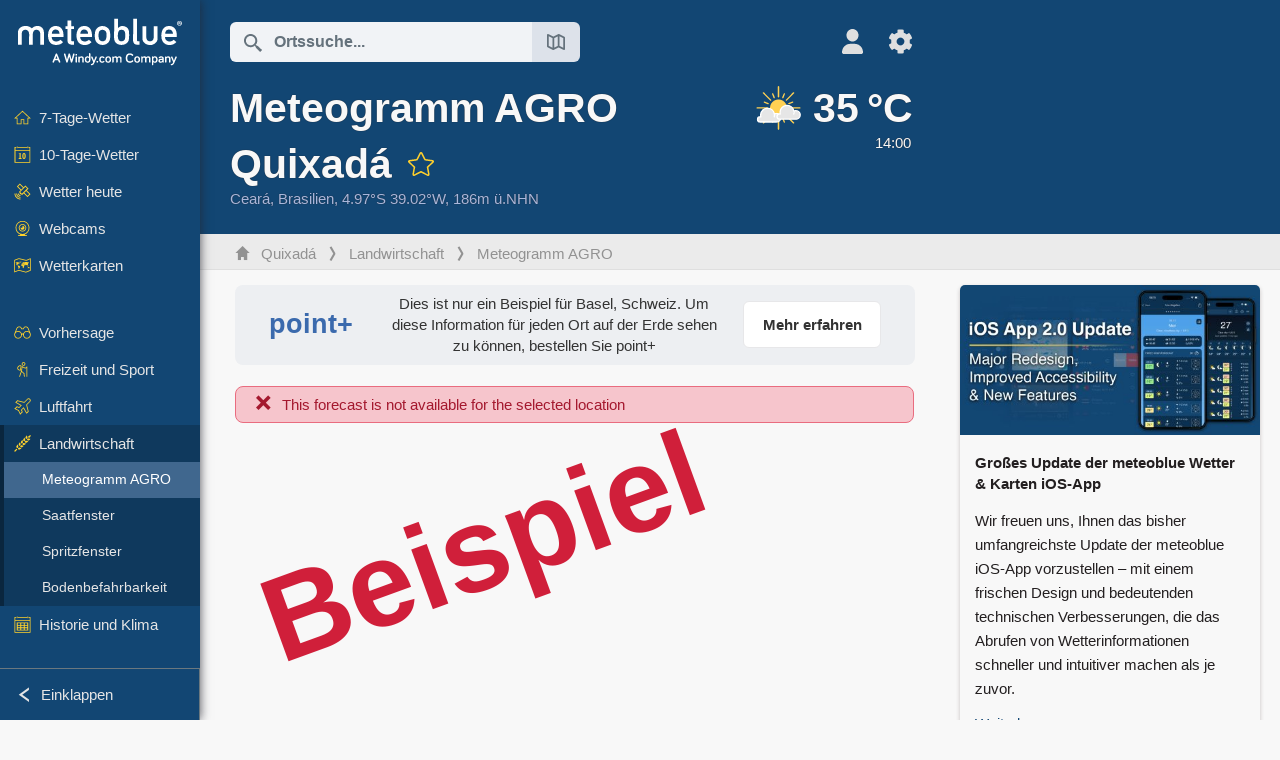

--- FILE ---
content_type: text/html; charset=UTF-8
request_url: https://www.meteoblue.com/de/wetter/agriculture/meteogramagro/quixad%C3%A1_brasilien_3390907
body_size: 11068
content:


<!DOCTYPE html>
<html lang="de">

    
    <head prefix="og: http://ogp.me/ns# fb: http://opg.me/ns/fb# place: http://ogp.me/ns/place#">
    

<script>
window.dataLayer = window.dataLayer || [];

/* https://developers.google.com/tag-platform/tag-manager/datalayer */
dataLayer.push({
  'pagePath': '/weather/agriculture/meteogramagro',
  'visitorType': 'visitor',
  'language': 'de'
});
// https://developers.google.com/tag-platform/gtagjs/configure
function gtag(){dataLayer.push(arguments)};

// Disabled, since it possibly breaks Google Analytics tracking - 2025-11-17
// gtag('consent', 'default', {
//     'ad_storage': 'denied',
//     'analytics_storage': 'denied',
//     'ad_user_data': 'denied',
//     'ad_personalization': 'denied',
//     'wait_for_update': 500,
// });
</script>
<!-- Google Tag Manager -->
<script>(function(w,d,s,l,i){w[l]=w[l]||[];w[l].push({'gtm.start':
new Date().getTime(),event:'gtm.js'});var f=d.getElementsByTagName(s)[0],
j=d.createElement(s),dl=l!='dataLayer'?'&l='+l:'';j.async=true;j.src=
'https://www.googletagmanager.com/gtm.js?id='+i+dl;f.parentNode.insertBefore(j,f);
})(window,document,'script','dataLayer','GTM-NCD5HRF');</script>
<!-- End Google Tag Manager -->
<script>
// foreach experienceImpressions
</script>


    <meta http-equiv="X-UA-Compatible" content="IE=edge">
    <meta http-equiv="Content-Type" content="text/html;charset=UTF-8">
            <meta name="robots" content="noindex">
    
        <meta name="viewport" content="width=device-width, initial-scale=1.0">

            <meta name="description" content="Entdecken Sie unsere landwirtschaftlichen Meteogramme für Quixadá. ✓ Spritzfenster ✓ Saatfenster ✓ Bodenbefahrbarkeit">
    
    
    <link rel="stylesheet" type="text/css" href="https://static.meteoblue.com/build/website.740/styles/main.css" />
<link rel="stylesheet" type="text/css" href="https://static.meteoblue.com/build/website.740/styles/print.css" media="print" />

    
    <link rel="shortcut icon" href="/favicon.ico">

    
    <meta name="image" content="https://static.meteoblue.com/assets/images/logo/meteoblue_tile_large.png">


<meta property="og:title" content="Meteogramm AGRO Quixadá - meteoblue">
<meta property="og:type" content="website">
<meta property="og:image" content="https://static.meteoblue.com/assets/images/logo/meteoblue_tile_large.png">
<meta property="og:url" content="https://www.meteoblue.com/de/wetter/agriculture/meteogramagro/quixad%c3%a1_brasilien_3390907">
<meta property="og:description"
      content="Entdecken Sie unsere landwirtschaftlichen Meteogramme für Quixadá. ✓ Spritzfenster ✓ Saatfenster ✓ Bodenbefahrbarkeit">
<meta property="og:site_name" content="meteoblue">
<meta property="og:locale" content="de_DE">
    <meta property="place:location:latitude" content="-4.97139">
    <meta property="place:location:longitude" content="-39.0153">
    <meta property="place:location:altitude" content="186">


    <meta name="twitter:card" content="summary_large_image">
    <meta name="twitter:image" content="https://static.meteoblue.com/assets/images/logo/meteoblue_tile_large.png">
<meta name="twitter:site" content="@meteoblue">
<meta name="twitter:creator" content="@meteoblue">
<meta name="twitter:title"   content="Meteogramm AGRO Quixadá - meteoblue">
<meta name="twitter:description"
      content="Entdecken Sie unsere landwirtschaftlichen Meteogramme für Quixadá. ✓ Spritzfenster ✓ Saatfenster ✓ Bodenbefahrbarkeit">

<meta name="twitter:app:name:iphone" content="meteoblue">
<meta name="twitter:app:id:iphone" content="994459137">



    <link rel="alternate" hreflang="ar" href="https://www.meteoblue.com/ar/weather/agriculture/meteogramagro/quixad%c3%a1_%d8%a7%d9%84%d8%a8%d8%b1%d8%a7%d8%b2%d9%8a%d9%84_3390907"/>
    <link rel="alternate" hreflang="bg" href="https://www.meteoblue.com/bg/%D0%B2%D1%80%D0%B5%D0%BC%D0%B5%D1%82%D0%BE/agriculture/meteogramagro/quixad%c3%a1_%d0%91%d1%80%d0%b0%d0%b7%d0%b8%d0%bb%d0%b8%d1%8f_3390907"/>
    <link rel="alternate" hreflang="cs" href="https://www.meteoblue.com/cs/po%C4%8Das%C3%AD/agriculture/meteogramagro/quixad%c3%a1_braz%c3%adlie_3390907"/>
    <link rel="alternate" hreflang="de" href="https://www.meteoblue.com/de/wetter/agriculture/meteogramagro/quixad%c3%a1_brasilien_3390907"/>
    <link rel="alternate" hreflang="el" href="https://www.meteoblue.com/el/%CE%BA%CE%B1%CE%B9%CF%81%CF%8C%CF%82/agriculture/meteogramagro/quixad%c3%a1_%ce%92%cf%81%ce%b1%ce%b6%ce%b9%ce%bb%ce%af%ce%b1_3390907"/>
    <link rel="alternate" hreflang="en" href="https://www.meteoblue.com/en/weather/agriculture/meteogramagro/quixad%c3%a1_brazil_3390907"/>
    <link rel="alternate" hreflang="es" href="https://www.meteoblue.com/es/tiempo/agriculture/meteogramagro/quixad%c3%a1_brasil_3390907"/>
    <link rel="alternate" hreflang="fr" href="https://www.meteoblue.com/fr/meteo/agriculture/meteogramagro/quixad%c3%a1_br%c3%a9sil_3390907"/>
    <link rel="alternate" hreflang="hr" href="https://www.meteoblue.com/hr/weather/agriculture/meteogramagro/quixad%c3%a1_federative-republic-of-brazil_3390907"/>
    <link rel="alternate" hreflang="hu" href="https://www.meteoblue.com/hu/id%C5%91j%C3%A1r%C3%A1s/agriculture/meteogramagro/quixad%c3%a1_braz%c3%adlia_3390907"/>
    <link rel="alternate" hreflang="it" href="https://www.meteoblue.com/it/tempo/agriculture/meteogramagro/quixad%c3%a1_brasile_3390907"/>
    <link rel="alternate" hreflang="ka" href="https://www.meteoblue.com/ka/%E1%83%90%E1%83%9B%E1%83%98%E1%83%9C%E1%83%93%E1%83%98/agriculture/meteogramagro/quixad%c3%a1_%e1%83%91%e1%83%a0%e1%83%90%e1%83%96%e1%83%98%e1%83%9a%e1%83%98%e1%83%90_3390907"/>
    <link rel="alternate" hreflang="nl" href="https://www.meteoblue.com/nl/weer/agriculture/meteogramagro/quixad%c3%a1_brazili%c3%ab_3390907"/>
    <link rel="alternate" hreflang="pl" href="https://www.meteoblue.com/pl/pogoda/agriculture/meteogramagro/quixad%c3%a1_brazylia_3390907"/>
    <link rel="alternate" hreflang="pt" href="https://www.meteoblue.com/pt/tempo/agriculture/meteogramagro/quixad%c3%a1_brasil_3390907"/>
    <link rel="alternate" hreflang="ro" href="https://www.meteoblue.com/ro/vreme/agriculture/meteogramagro/quixad%c3%a1_brazilia_3390907"/>
    <link rel="alternate" hreflang="ru" href="https://www.meteoblue.com/ru/%D0%BF%D0%BE%D0%B3%D0%BE%D0%B4%D0%B0/agriculture/meteogramagro/quixad%c3%a1_%d0%91%d1%80%d0%b0%d0%b7%d0%b8%d0%bb%d0%b8%d1%8f_3390907"/>
    <link rel="alternate" hreflang="sk" href="https://www.meteoblue.com/sk/po%C4%8Dasie/agriculture/meteogramagro/quixad%c3%a1_braz%c3%adlia_3390907"/>
    <link rel="alternate" hreflang="sr" href="https://www.meteoblue.com/sr/vreme/agriculture/meteogramagro/quixad%c3%a1_%d0%91%d1%80%d0%b0%d0%b7%d0%b8%d0%bb_3390907"/>
    <link rel="alternate" hreflang="tr" href="https://www.meteoblue.com/tr/hava/agriculture/meteogramagro/quixad%c3%a1_brezilya_3390907"/>
    <link rel="alternate" hreflang="uk" href="https://www.meteoblue.com/uk/weather/agriculture/meteogramagro/quixad%c3%a1_federative-republic-of-brazil_3390907"/>

    
        <title>Meteogramm AGRO Quixadá - meteoblue</title>

            
        <script async src="https://securepubads.g.doubleclick.net/tag/js/gpt.js"></script>
    
    
    
    <meta name="apple-itunes-app" content="app-id=994459137">

    
    <link rel="manifest" href="/de/index/manifest">

    <script>
        let deferredPrompt;

        window.addEventListener('beforeinstallprompt', (e) => {
            e.preventDefault();
            deferredPrompt = e;
            const banner = document.getElementById('app-download-banner');
            if (banner) banner.style.display = 'flex';
        });
    </script>
</head>

    <body class="                            ">
                    <!-- Google Tag Manager (noscript) -->
            <noscript><iframe src="https://www.googletagmanager.com/ns.html?id=GTM-NCD5HRF"
            height="0" width="0" style="display:none;visibility:hidden"></iframe></noscript>
            <!-- End Google Tag Manager (noscript) -->
                <script>
            window.locationSearchUrl = "";
        </script>

        
            
    <div id="navigation_scroll_container" class="navigation-scroll-container">
        <nav id="main_navigation" class="main-navigation">
                            <a title="meteoblue" href="/de/wetter/vorhersage/woche" class="menu-logo" aria-label="Startseite"></a>
                        <ul class="nav" itemscope="itemscope" itemtype="http://schema.org/SiteNavigationElement"><li class=""><a href="/de/wetter/woche/quixad%c3%a1_brasilien_3390907" class="icon-7-day nav-icon" itemprop="url" title="7-Tage-Wetter"><span itemprop="name">7-Tage-Wetter</span></a></li><li class=""><a href="/de/wetter/10-tage/quixad%c3%a1_brasilien_3390907" class="icon-10-day nav-icon" itemprop="url" title="10-Tage-Wetter"><span itemprop="name">10-Tage-Wetter</span></a></li><li class=""><a href="/de/wetter/heute/quixad%c3%a1_brasilien_3390907" class="icon-current nav-icon" itemprop="url" title="Wetter heute"><span itemprop="name">Wetter heute</span></a></li><li class=""><a href="/de/wetter/webcams/quixad%c3%a1_brasilien_3390907" class="icon-webcam nav-icon" itemprop="url" title="Webcams"><span itemprop="name">Webcams</span></a></li><li class=" section-end"><a href="/de/wetter/maps/quixad%c3%a1_brasilien_3390907" class="icon-weather-maps nav-icon" itemprop="url" title="Wetterkarten"><span itemprop="name">Wetterkarten</span></a></li><li class=" extendable"><a href="#" class="icon-forecast nav-icon" itemprop="url" target=""><span itemprop="name">Vorhersage</span></a><ul><li class=""><a href="javascript:void(0)" itemprop="url" data-url="/de/wetter/vorhersage/meteogramweb/quixad%c3%a1_brasilien_3390907"><span itemprop="name">Meteogramme</span></a></li><li class=""><a href="javascript:void(0)" itemprop="url" data-url="/de/wetter/vorhersage/multimodel/quixad%c3%a1_brasilien_3390907"><span itemprop="name">MultiModel</span></a></li><li class=""><a href="javascript:void(0)" itemprop="url" data-url="/de/wetter/vorhersage/multimodelensemble/quixad%c3%a1_brasilien_3390907"><span itemprop="name">MultiModel-Ensemble</span></a></li><li class=""><a href="javascript:void(0)" itemprop="url" data-url="/de/wetter/vorhersage/seasonaloutlook/quixad%c3%a1_brasilien_3390907"><span itemprop="name">Saisonale Vorhersage</span></a></li><li class=""><a href="/de/wetter/warnings/index/quixad%c3%a1_brasilien_3390907" itemprop="url"><span itemprop="name">Wetterwarnungen</span></a></li></ul></li><li class=" extendable"><a href="#" class="icon-outdoor-sports nav-icon" itemprop="url" target=""><span itemprop="name">Freizeit und Sport</span></a><ul><li class=""><a href="javascript:void(0)" itemprop="url" data-url="/de/wetter/outdoorsports/where2go/quixad%c3%a1_brasilien_3390907"><span itemprop="name">where2go</span></a></li><li class=""><a href="javascript:void(0)" itemprop="url" data-url="/de/wetter/outdoorsports/snow/quixad%c3%a1_brasilien_3390907"><span itemprop="name">Schnee</span></a></li><li class=""><a href="javascript:void(0)" itemprop="url" data-url="/de/wetter/outdoorsports/seasurf/quixad%c3%a1_brasilien_3390907"><span itemprop="name">Meer und Surfen</span></a></li><li class=""><a href="/de/wetter/outdoorsports/seeing/quixad%c3%a1_brasilien_3390907" itemprop="url"><span itemprop="name">Astronomy Seeing</span></a></li><li class=""><a href="/de/wetter/outdoorsports/airquality/quixad%c3%a1_brasilien_3390907" itemprop="url"><span itemprop="name">Luftqualität und Pollen</span></a></li></ul></li><li class=" extendable"><a href="#" class="icon-aviation nav-icon" itemprop="url" target=""><span itemprop="name">Luftfahrt</span></a><ul><li class=""><a href="javascript:void(0)" itemprop="url" data-url="/de/wetter/aviation/air/quixad%c3%a1_brasilien_3390907"><span itemprop="name">AIR</span></a></li><li class=""><a href="javascript:void(0)" itemprop="url" data-url="/de/wetter/aviation/thermal/quixad%c3%a1_brasilien_3390907"><span itemprop="name">Thermik</span></a></li><li class=""><a href="javascript:void(0)" itemprop="url" data-url="/de/wetter/aviation/trajectories/quixad%c3%a1_brasilien_3390907"><span itemprop="name">Trajektorien</span></a></li><li class=""><a href="javascript:void(0)" itemprop="url" data-url="/de/wetter/aviation/crosssection/quixad%c3%a1_brasilien_3390907"><span itemprop="name">Cross-section</span></a></li><li class=""><a href="javascript:void(0)" itemprop="url" data-url="/de/wetter/aviation/stuve/quixad%c3%a1_brasilien_3390907"><span itemprop="name">Stueve &amp; Sounding</span></a></li><li class=""><a href="/de/wetter/maps/index/quixad%c3%a1_brasilien_3390907#map=metar~metarflightcondition~none~none~none" itemprop="url"><span itemprop="name">METAR &amp; TAF</span></a></li></ul></li><li class=" extendable extend"><a href="#" class="icon-agriculture nav-icon" itemprop="url" target=""><span itemprop="name">Landwirtschaft</span></a><ul><li class="active"><a href="javascript:void(0)" itemprop="url" data-url="/de/wetter/agriculture/meteogramagro/quixad%c3%a1_brasilien_3390907"><span itemprop="name">Meteogramm AGRO</span></a></li><li class=""><a href="javascript:void(0)" itemprop="url" data-url="/de/wetter/agriculture/sowing/quixad%c3%a1_brasilien_3390907"><span itemprop="name">Saatfenster</span></a></li><li class=""><a href="javascript:void(0)" itemprop="url" data-url="/de/wetter/agriculture/spraying/quixad%c3%a1_brasilien_3390907"><span itemprop="name">Spritzfenster</span></a></li><li class=""><a href="javascript:void(0)" itemprop="url" data-url="/de/wetter/agriculture/soiltrafficability/quixad%c3%a1_brasilien_3390907"><span itemprop="name">Bodenbefahrbarkeit</span></a></li></ul></li><li class=" section-end extendable"><a href="/de/wetter/historyclimate/climatemodelled/quixad%c3%a1_brasilien_3390907" class="icon-history-climate nav-icon" itemprop="url"><span itemprop="name">Historie und Klima</span></a><ul><li class=""><a href="javascript:void(0)" itemprop="url" data-url="/de/climate-change/quixad%c3%a1_brasilien_3390907"><span itemprop="name">Klimawandel</span></a></li><li class=""><a href="/de/wetter/historyclimate/climatemodelled/quixad%c3%a1_brasilien_3390907" itemprop="url"><span itemprop="name">Klima (Modelliert)</span></a></li><li class=""><a href="javascript:void(0)" itemprop="url" data-url="/de/wetter/historyclimate/climateobserved/quixad%c3%a1_brasilien_3390907"><span itemprop="name">Klima (Messung)</span></a></li><li class=""><a href="javascript:void(0)" itemprop="url" data-url="/de/wetter/historyclimate/verificationshort/quixad%c3%a1_brasilien_3390907"><span itemprop="name">Kurzzeit-Verifikation</span></a></li><li class=""><a href="/de/wetter/historyclimate/weatherarchive/quixad%c3%a1_brasilien_3390907" itemprop="url"><span itemprop="name">Wetterarchiv</span></a></li><li class=""><a href="javascript:void(0)" itemprop="url" data-url="/de/wetter/historyclimate/climatecomparison/quixad%c3%a1_brasilien_3390907"><span itemprop="name">Klima-Vergleich</span></a></li></ul></li><li class=" extendable"><a href="/de/pointplus" class="icon-products nav-icon" itemprop="url"><span itemprop="name">Produkte</span></a><ul><li class=""><a rel="noreferrer" href="https://content.meteoblue.com/de/" itemprop="url" target="_blank"><span class="external-positive glyph" itemprop="name">&nbsp;Überblick</span></a></li><li class=""><a rel="noreferrer" href="https://content.meteoblue.com/de/business-solutions/weather-apis" itemprop="url" target="_blank"><span class="external-positive glyph" itemprop="name">&nbsp;Wetter API</span></a></li><li class=""><a href="/de/ad-free" itemprop="url"><span itemprop="name">Ad-free</span></a></li><li class=""><a href="/de/pointplus" itemprop="url"><span itemprop="name">point+</span></a></li><li class=""><a href="/de/historyplus" itemprop="url"><span itemprop="name">history+</span></a></li><li class=""><a href="/de/climateplus" itemprop="url"><span itemprop="name">climate+</span></a></li><li class=""><a href="/de/products/cityclimate" itemprop="url"><span itemprop="name">Städtische Wärmekarten</span></a></li><li class=""><a rel="noreferrer" href="https://play.google.com/store/apps/details?id=com.meteoblue.droid&amp;utm_source=Website&amp;utm_campaign=Permanent" itemprop="url" target="_blank"><span class="external-positive glyph" itemprop="name">&nbsp;Android App</span></a></li><li class=""><a rel="noreferrer" href="https://itunes.apple.com/app/meteoblue/id994459137" itemprop="url" target="_blank"><span class="external-positive glyph" itemprop="name">&nbsp;App iPhone</span></a></li></ul></li><li class=" extendable"><a href="#" class="icon-widget nav-icon" itemprop="url" target=""><span itemprop="name">Widgets</span></a><ul><li class=""><a href="javascript:void(0)" itemprop="url" data-url="/de/wetter/widget/setupmap/quixad%c3%a1_brasilien_3390907"><span itemprop="name">Wetterkarten Widget</span></a></li><li class=""><a href="javascript:void(0)" itemprop="url" data-url="/de/wetter/widget/setupheatmap/quixad%c3%a1_brasilien_3390907"><span itemprop="name">Widget Urbane Karten</span></a></li><li class=""><a href="javascript:void(0)" itemprop="url" data-url="/de/wetter/widget/setupthree/quixad%c3%a1_brasilien_3390907"><span itemprop="name">Wetter Widget 3h</span></a></li><li class=""><a href="javascript:void(0)" itemprop="url" data-url="/de/wetter/widget/setupday/quixad%c3%a1_brasilien_3390907"><span itemprop="name">Wetter Widget Tag</span></a></li><li class=""><a href="javascript:void(0)" itemprop="url" data-url="/de/wetter/widget/setupseeing/quixad%c3%a1_brasilien_3390907"><span itemprop="name">Astronomy Widget</span></a></li><li class=""><a href="javascript:void(0)" itemprop="url" data-url="/de/wetter/widget/setupmeteogram/quixad%c3%a1_brasilien_3390907"><span itemprop="name">Meteogramm Widget</span></a></li><li class=""><a href="/de/wetter/meteotv/overview/quixad%c3%a1_brasilien_3390907" class="meteotv nav-icon" itemprop="url" title="meteoTV"><span itemprop="name">meteoTV</span></a></li></ul></li><li class=" section-end extendable"><a href="/de/blog/article/news" class="icon-news nav-icon" itemprop="url"><span itemprop="name">Neuigkeiten</span></a><ul><li class=""><a href="/de/blog/article/news" itemprop="url"><span itemprop="name">Neuigkeiten</span></a></li><li class=""><a href="/de/blog/article/weathernews" itemprop="url"><span itemprop="name">Wetternews</span></a></li></ul></li></ul>            <ul class="nav collapse-button">
                <li id="button_collapse" class="button-collapse glyph" title="Einklappen">Einklappen</li>
                <li id="button_expand" class="button-expand glyph" title="Erweitern"></li>
            </ul>
        </nav>
    </div>

    
    
    <script>
        try{
            if( window.localStorage !== undefined && window.localStorage !== null){
                const navigationJson = localStorage.getItem('navigation');
                if (navigationJson !== null && navigationJson !== undefined) {
                    const navigationSettings = JSON.parse(navigationJson);
                    if (navigationSettings.collapsed) {
                        document.body.classList.add("nav-collapsed");
                    }
                }
            }
        } catch (err){
            console.error(err);
        }
    </script>

                    <div class="page-header  ">
        
    <div id="app-download-banner" class="app-download-banner">
        <span class="glyph close" onclick="document.getElementById('app-download-banner').style.display = 'none'"></span>
        <div>Laden Sie die meteoblue-App herunter</div>
        <button class="btn" id="install-app-button" onclick="deferredPrompt.prompt()">
            Herunterladen        </button>
    </div>
    <script>
        if (deferredPrompt !== undefined) {
            document.getElementById('app-download-banner').style.display = 'flex';
        }
    </script>

    
    <div class="intro">
        <div class="topnav">
            <div class="wrapper ">
                <div class="header-top">
                                            <div class="menu-mobile-container">
                            <a class="menu-mobile-trigger" href="#" aria-label="Menü">
                                <span class="fasvg-36 fa-bars"></span>
                            </a>
                            <div id="menu_mobile" class="menu-mobile">
                                <a href="/de/wetter/vorhersage/woche" class="menu-logo " aria-label="Startseite"></a>
                                <div class="menu-mobile-trigger close-menu-mobile">
                                    <span class="close-drawer">×</span>
                                </div>
                            </div>
                        </div>
                    
                                            <div class="location-box">
                            <div class="location-selection primary">
                                <div id="location_search" class="location-search">
                                    <form id="locationform" class="locationform" method="get"
                                        action="/de/wetter/search/index">
                                        <input id="gls"
                                            class="searchtext"
                                            type="text"
                                            value=""
                                            data-mbdescription="Ortssuche"                                            data-mbautoset="1"
                                            data-role="query"
                                            name="query"
                                            autocomplete="off"
                                            tabindex="0"
                                            placeholder="Ortssuche..."                                            onclick="if(this.value == 'Ortssuche...') {this.value=''}">
                                        </input>
                                        <label for="gls">Ortssuche</label>                                        
                                        <button type="submit" aria-label="Absenden">
                                        </button>
                                        <button id="gls_map" class="location-map" href="#" aria-label="Karte öffnen"> 
                                            <span class="fasvg-18 fa-map-search"></span>
                                        </button>
                                        <button id="gps" class="location-gps" href="#" aria-label="In der Nähe"> 
                                            <span class="fasvg-18 fa-location-search"></span>
                                        </button>
                                        <div class="results"></div>
                                    </form>
                                </div>
                            </div>
                        </div>
                    
                    <div class="additional-settings narrow">
                        <div id="user" class="button settings2">
                                                            <div class="inner">
                                    <a href="/de/user/login/index" aria-label="Profil">
                                        <span class="fasvg-25 fa-user-light"></span>
                                    </a>
                                </div>
                                                    </div>


                        <div id="settings" class="button settings">
                            <div class="inner">
                                <a href="#" aria-label="Einstellungen">
                                    <span class="fasvg-25 fa-cog"></span>
                                </a>
                            </div>

                            <div class="matches" style="display: none;">
                                
                                <h2>Sprache</h2>
                                <ul class="matches-group wide">
                                                                            <li style="direction: rtl;">
                                                                                        <a hreflang="ar"  href="https://www.meteoblue.com/ar/weather/agriculture/meteogramagro/quixad%c3%a1_%d8%a7%d9%84%d8%a8%d8%b1%d8%a7%d8%b2%d9%8a%d9%84_3390907">عربي</a>

                                        </li>
                                                                            <li>
                                                                                        <a hreflang="bg"  href="https://www.meteoblue.com/bg/%D0%B2%D1%80%D0%B5%D0%BC%D0%B5%D1%82%D0%BE/agriculture/meteogramagro/quixad%c3%a1_%d0%91%d1%80%d0%b0%d0%b7%d0%b8%d0%bb%d0%b8%d1%8f_3390907">Български</a>

                                        </li>
                                                                            <li>
                                                                                        <a hreflang="cs"  href="https://www.meteoblue.com/cs/po%C4%8Das%C3%AD/agriculture/meteogramagro/quixad%c3%a1_braz%c3%adlie_3390907">Čeština</a>

                                        </li>
                                                                            <li class="selected">
                                                                                        <a hreflang="de"  href="https://www.meteoblue.com/de/wetter/agriculture/meteogramagro/quixad%c3%a1_brasilien_3390907">Deutsch</a>

                                        </li>
                                                                            <li>
                                                                                        <a hreflang="el"  href="https://www.meteoblue.com/el/%CE%BA%CE%B1%CE%B9%CF%81%CF%8C%CF%82/agriculture/meteogramagro/quixad%c3%a1_%ce%92%cf%81%ce%b1%ce%b6%ce%b9%ce%bb%ce%af%ce%b1_3390907">Ελληνικά</a>

                                        </li>
                                                                            <li>
                                                                                        <a hreflang="en"  href="https://www.meteoblue.com/en/weather/agriculture/meteogramagro/quixad%c3%a1_brazil_3390907">English</a>

                                        </li>
                                                                            <li>
                                                                                        <a hreflang="es"  href="https://www.meteoblue.com/es/tiempo/agriculture/meteogramagro/quixad%c3%a1_brasil_3390907">Español</a>

                                        </li>
                                                                            <li>
                                                                                        <a hreflang="fr"  href="https://www.meteoblue.com/fr/meteo/agriculture/meteogramagro/quixad%c3%a1_br%c3%a9sil_3390907">Français</a>

                                        </li>
                                                                            <li>
                                                                                        <a hreflang="hr"  href="https://www.meteoblue.com/hr/weather/agriculture/meteogramagro/quixad%c3%a1_federative-republic-of-brazil_3390907">Hrvatski</a>

                                        </li>
                                                                            <li>
                                                                                        <a hreflang="hu"  href="https://www.meteoblue.com/hu/id%C5%91j%C3%A1r%C3%A1s/agriculture/meteogramagro/quixad%c3%a1_braz%c3%adlia_3390907">Magyar</a>

                                        </li>
                                                                            <li>
                                                                                        <a hreflang="it"  href="https://www.meteoblue.com/it/tempo/agriculture/meteogramagro/quixad%c3%a1_brasile_3390907">Italiano</a>

                                        </li>
                                                                            <li>
                                                                                        <a hreflang="ka"  href="https://www.meteoblue.com/ka/%E1%83%90%E1%83%9B%E1%83%98%E1%83%9C%E1%83%93%E1%83%98/agriculture/meteogramagro/quixad%c3%a1_%e1%83%91%e1%83%a0%e1%83%90%e1%83%96%e1%83%98%e1%83%9a%e1%83%98%e1%83%90_3390907">ქართული ენა</a>

                                        </li>
                                                                            <li>
                                                                                        <a hreflang="nl"  href="https://www.meteoblue.com/nl/weer/agriculture/meteogramagro/quixad%c3%a1_brazili%c3%ab_3390907">Nederlands</a>

                                        </li>
                                                                            <li>
                                                                                        <a hreflang="pl"  href="https://www.meteoblue.com/pl/pogoda/agriculture/meteogramagro/quixad%c3%a1_brazylia_3390907">Polski</a>

                                        </li>
                                                                            <li>
                                                                                        <a hreflang="pt"  href="https://www.meteoblue.com/pt/tempo/agriculture/meteogramagro/quixad%c3%a1_brasil_3390907">Português</a>

                                        </li>
                                                                            <li>
                                                                                        <a hreflang="ro"  href="https://www.meteoblue.com/ro/vreme/agriculture/meteogramagro/quixad%c3%a1_brazilia_3390907">Română</a>

                                        </li>
                                                                            <li>
                                                                                        <a hreflang="ru"  href="https://www.meteoblue.com/ru/%D0%BF%D0%BE%D0%B3%D0%BE%D0%B4%D0%B0/agriculture/meteogramagro/quixad%c3%a1_%d0%91%d1%80%d0%b0%d0%b7%d0%b8%d0%bb%d0%b8%d1%8f_3390907">Pусский</a>

                                        </li>
                                                                            <li>
                                                                                        <a hreflang="sk"  href="https://www.meteoblue.com/sk/po%C4%8Dasie/agriculture/meteogramagro/quixad%c3%a1_braz%c3%adlia_3390907">Slovenský</a>

                                        </li>
                                                                            <li>
                                                                                        <a hreflang="sr"  href="https://www.meteoblue.com/sr/vreme/agriculture/meteogramagro/quixad%c3%a1_%d0%91%d1%80%d0%b0%d0%b7%d0%b8%d0%bb_3390907">Srpski</a>

                                        </li>
                                                                            <li>
                                                                                        <a hreflang="tr"  href="https://www.meteoblue.com/tr/hava/agriculture/meteogramagro/quixad%c3%a1_brezilya_3390907">Türkçe</a>

                                        </li>
                                                                            <li>
                                                                                        <a hreflang="uk"  href="https://www.meteoblue.com/uk/weather/agriculture/meteogramagro/quixad%c3%a1_federative-republic-of-brazil_3390907">Українська</a>

                                        </li>
                                                                    </ul>
                                
                                <h2>Temperatur</h2>
                                <ul class="matches-group">
                                                                            <li class="selected">
                                            <a href="https://www.meteoblue.com/de/wetter/agriculture/meteogramagro/quixad%c3%a1_brasilien_3390907" class="unit" data-type="temp"
                                            data-unit="CELSIUS">°C</a>
                                        </li>
                                                                            <li>
                                            <a href="https://www.meteoblue.com/de/wetter/agriculture/meteogramagro/quixad%c3%a1_brasilien_3390907" class="unit" data-type="temp"
                                            data-unit="FAHRENHEIT">°F</a>
                                        </li>
                                                                    </ul>
                                
                                <h2>Windgeschwindigkeit</h2>
                                <ul class="matches-group">
                                                                            <li>
                                            <a href="https://www.meteoblue.com/de/wetter/agriculture/meteogramagro/quixad%c3%a1_brasilien_3390907" class="unit" data-type="speed"
                                            data-unit="BEAUFORT">bft</a>
                                        </li>
                                                                            <li class="selected">
                                            <a href="https://www.meteoblue.com/de/wetter/agriculture/meteogramagro/quixad%c3%a1_brasilien_3390907" class="unit" data-type="speed"
                                            data-unit="KILOMETER_PER_HOUR">km/h</a>
                                        </li>
                                                                            <li>
                                            <a href="https://www.meteoblue.com/de/wetter/agriculture/meteogramagro/quixad%c3%a1_brasilien_3390907" class="unit" data-type="speed"
                                            data-unit="METER_PER_SECOND">m/s</a>
                                        </li>
                                                                            <li>
                                            <a href="https://www.meteoblue.com/de/wetter/agriculture/meteogramagro/quixad%c3%a1_brasilien_3390907" class="unit" data-type="speed"
                                            data-unit="MILE_PER_HOUR">mph</a>
                                        </li>
                                                                            <li>
                                            <a href="https://www.meteoblue.com/de/wetter/agriculture/meteogramagro/quixad%c3%a1_brasilien_3390907" class="unit" data-type="speed"
                                            data-unit="KNOT">kn</a>
                                        </li>
                                                                    </ul>
                                
                                <h2>Niederschlag</h2>
                                <ul class="matches-group">
                                                                            <li class="selected">
                                            <a href="https://www.meteoblue.com/de/wetter/agriculture/meteogramagro/quixad%c3%a1_brasilien_3390907" class="unit" data-type="precip"
                                            data-unit="MILLIMETER">mm</a>
                                        </li>
                                                                            <li>
                                            <a href="https://www.meteoblue.com/de/wetter/agriculture/meteogramagro/quixad%c3%a1_brasilien_3390907" class="unit" data-type="precip"
                                            data-unit="INCH">in</a>
                                        </li>
                                                                    </ul>
                                <h2>Darkmode</h2>
                                <ul class="matches-group"> 
                                    <input class="switch darkmode-switch" role="switch" type="checkbox" data-cy="switchDarkmode" >
                                </ul>
                            </div>
                        </div>
                    </div>
                </div>

                <div class="print" style="display: none">
                    <img loading="lazy" class="logo" src="https://static.meteoblue.com/assets/images/logo/meteoblue_logo_v2.0.svg"
                        alt="meteoblue-logo">
                    <div class="qr-code"></div>
                </div>
            </div>
        </div>
    </div>

    
            <div class="header-lower">
            <header>
                <div id="header" class="header" itemscope itemtype="http://schema.org/Place">
                    <div class="wrapper  current-wrapper">
                        <div class="current-heading" itemscope itemtype="http://schema.org/City">
                            <h1 itemprop="name"
                                content="Quixadá"
                                class="main-heading">Meteogramm AGRO Quixadá                                                                                                            <div id="add_fav" class="add-fav">
                                            <a name="favourites_add" title="Zu Favoriten hinzufügen" class="add-fav-signup" href="/de/user/login/index" aria-label="Zu Favoriten hinzufügen">
                                                <span class="fasvg-28 fa-star"></span>
                                            </a>
                                        </div>
                                                                                                </h1>

                            <div class="location-description  location-text ">
            <span itemscope itemtype="http://schema.org/AdministrativeArea">
                        <span class="admin" itemprop="name">
                <a href=/de/region/wetter/satellit/cear%c3%a1_brasilien_3402362                    rel="nofollow" 
                >
                    Ceará                </a>
            </span>,&nbsp;
        </span>
    
            <span class="country" itemprop="containedInPlace" itemscope itemtype="http://schema.org/Country">
            <span itemprop="name">
                <a href=/de/country/wetter/satellit/brasilien_brasilien_3469034                    rel="nofollow" 
                >
                    Brasilien                </a>
            </span>,&nbsp;
        </span>
    
    <span itemprop="geo" itemscope itemtype="http://schema.org/GeoCoordinates">
        <span class="coords">4.97°S 39.02°W,&nbsp;</span>
        <meta itemprop="latitude" content="-4.97"/>
        <meta itemprop="longitude" content="-39.02"/>

                    186m ü.NHN            <meta itemprop="elevation" content="186"/>
            </span>

    </div>


                        </div>

                        
                                                    <a  class="current-weather narrow"
                                href="/de/wetter/vorhersage/aktuell/quixad%c3%a1_brasilien_3390907"
                                aria-label="Aktuelles Wetter">
                                <div class="current-picto-and-temp">
                                    <span class="current-picto">
                                                                                                                        <img
                                            src="https://static.meteoblue.com/assets/images/picto/07_day.svg"
                                            title="Wechselnd bewölkt"
                                        />
                                    </span>
                                    <div class="h1 current-temp">
                                        35&thinsp;°C                                    </div>
                                </div>
                                <div class="current-description ">
                                                                        <span >14:00   </span> 
                                </div>
                            </a>
                                            </div>
                </div>
            </header>
        </div>
    
            <div class="breadcrumb-outer">
            <div class="wrapper ">
                                 <ol class="breadcrumbs" itemscope="itemscope" itemtype="http://schema.org/BreadcrumbList"><li itemprop="itemListElement" itemscope="itemscope" itemtype="http://schema.org/ListItem"><a href="/de/wetter/woche/quixad%c3%a1_brasilien_3390907" class="home" itemprop="item"><span itemprop="name">Quixadá</span></a><meta itemprop="position" content="1"></meta></li><li itemprop="itemListElement" itemscope="itemscope" itemtype="http://schema.org/ListItem"><a href="/de/#" class="icon-agriculture nav-icon" itemprop="item"><span itemprop="name">Landwirtschaft</span></a><meta itemprop="position" content="2"></meta></li><li itemprop="itemListElement" itemscope="itemscope" itemtype="http://schema.org/ListItem"><a href="/de/wetter/agriculture/meteogramagro/quixad%c3%a1_brasilien_3390907" itemprop="item"><span itemprop="name">Meteogramm AGRO</span></a><meta itemprop="position" content="3"></meta></li></ol>                            </div>
        </div>
        
</div>
    
<!-- MOBILE AD  -->


        
        
        
<div id="wrapper-main" class="wrapper-main">

    <div class="wrapper ">
                    
                            <div id="fixity"
     class="fixity noads">
    
                        
<div id="news">
    
                            <article class="news" itemscope itemtype="http://schema.org/BlogPosting">
            <div class="news-heading">Neuigkeiten </div>
            <a href="https://www.meteoblue.com/de/blog/article/show/40560_Gro%C3%9Fes+Update+der+meteoblue+Wetter+%26+Karten+iOS-App" >
                                    <div class="news-img" itemprop="mainEntityOfPage">
                        <img alt="Großes Update der meteoblue Wetter &amp; Karten iOS-App" itemprop="image" loading="lazy" src="https://mb-richtexteditor.s3-eu-west-1.amazonaws.com/20251208210320_Newsimg-iOS2.0updatepreview-100_440x220.jpg" srcset="https://mb-richtexteditor.s3-eu-west-1.amazonaws.com/20251208210320_Newsimg-iOS2.0updatepreview-100_880x440.jpg 2x"/>
                    </div>
                                <div class="news-text">
                    <h3 itemprop="headline"> Großes Update der meteoblue Wetter &amp; Karten iOS-App </h3>         
                    <meta itemprop="mainEntityOfPage" content="https://www.meteoblue.com/de/blog/article/show/40560_Gro%C3%9Fes+Update+der+meteoblue+Wetter+%26+Karten+iOS-App">
                    <div itemprop="publisher" itemscope itemtype="https://schema.org/Organization">
                        <meta itemprop="datePublished" content="2025-12-09T11:24:41+01:00">
                        <meta itemprop="dateModified" content="2025-12-16T12:50:32+01:00">
                        <div itemprop="logo" itemscope itemtype="https://schema.org/ImageObject">
                            <meta itemprop="url" content="https://static.meteoblue.com/assets/images/logo/launcher-icon-4x.png">
                            <meta itemprop="width" content="192">
                            <meta itemprop="height" content="60">
                        </div>
                        <meta itemprop="name" content="meteoblue AG">
                    </div>
                    <p itemprop="description">Wir freuen uns, Ihnen das bisher umfangreichste Update der meteoblue iOS-App vorzustellen – mit einem frischen Design und bedeutenden technischen Verbesserungen, die das Abrufen von Wetterinformationen schneller und intuitiver machen als je zuvor.</p>
                    <meta itemprop="author" content="Oleksandra">
                    <div class="read-on" itemprop="url" title="Neuigkeiten">Weiterlesen</div> 
                </div>
            </a>
        </article>
    </div>            </div>
            
            <main class="main">
                <div class="grid">
                    
<div id="content" class="bloo">
    <div class="col-12">
            <a class="promotion" href="/de/pointplus">
    <div class="promotion ">
        <span class="product ">point+</span>
                    <span class="description">Dies ist nur ein Beispiel für Basel, Schweiz. Um diese Information für jeden Ort auf der Erde sehen zu können, bestellen Sie point+</span>
                <span class="more">Mehr erfahren</span>
    </div>
</a>
<form class="" method="GET" enctype="multipart/form-data" role="form"></form>
<div class="blooimage img-scrollable  demo" data-href="//my.meteoblue.com/images/meteogram_agro?temperature_units=C&amp;windspeed_units=kmh&amp;precipitation_units=mm&amp;darkmode=false&amp;iso2=ch&amp;lat=47.5584&amp;lon=7.57327&amp;asl=279&amp;tz=Europe%2FZurich&amp;apikey=n4UGDLso3gE6m2YI&amp;lang=de&amp;location_name=Basel&amp;ts=1765904321&amp;look=all&amp;sig=dfe3600eb1605d05e0de8467c4079afc">
    <div class='loading'></div><img src='[data-uri]' class='image-lazyload' data-original='//my.meteoblue.com/images/meteogram_agro?temperature_units=C&amp;windspeed_units=kmh&amp;precipitation_units=mm&amp;darkmode=false&amp;iso2=ch&amp;lat=47.5584&amp;lon=7.57327&amp;asl=279&amp;tz=Europe%2FZurich&amp;dpi=72&amp;apikey=n4UGDLso3gE6m2YI&amp;lang=de&amp;location_name=Basel&amp;ts=1765904321&amp;look=all&amp;sig=b67cbf7663e7ba45a1021e8707a164b9'   alt='meteoblue'/>    
            <span class="sample">Beispiel</span>
    </div>
    </div>

    <div class="bottom-links">
        <span>
        <a target="_blank" rel="noreferrer" href="//content.meteoblue.com/de/content/view/full/1625">
            <span class="glyph help">
                Hilfe anzeigen            </span>
        </a>
    </span>
    
    </div>
</div>



    <div class="col-12 crosslinks">
        <h2>Weitere Wetterdaten</h2>
        <div class="cross-grid">
                                                <a rel="nofollow" class="cross-item" href="/de/wetter/maps/quixad%c3%a1_brasilien_3390907#map=windAnimation~rainbow~auto~10%20m%20above%20gnd~none" aria-label="Windkarte">
                        <img class="br-top" loading="lazy" src="https://static.meteoblue.com/assets/images/crosslinks/windmap.svg" alt="Windkarte">
                        <h3>Windkarte</h3>
                     </a>
                                                <a rel="nofollow" class="cross-item" href="/de/wetter/historyclimate/climatemodelled/quixad%c3%a1_brasilien_3390907" aria-label="Klima (Modelliert)">
                        <img class="br-top" loading="lazy" src="https://static.meteoblue.com/assets/images/crosslinks/climatemodelled.svg" alt="Klima (modelliert)">
                        <h3>Klima (Modelliert)</h3>
                     </a>
                                                <a rel="nofollow" class="cross-item" href="javascript:void(0)" data-url="/de/wetter/vorhersage/seasonaloutlook/quixad%c3%a1_brasilien_3390907" aria-label="Saisonale Vorhersage">
                        <img class="br-top" loading="lazy" src="https://static.meteoblue.com/assets/images/crosslinks/seasonaloutlook.svg" alt="">
                        <h3>Saisonale Vorhersage</h3>
                     </a>
                                                <a rel="nofollow" class="cross-item" href="/de/wetter/maps/quixad%c3%a1_brasilien_3390907#map=cloudsAndPrecipitation~hourly~auto~sfc~pressure2mOverlay" aria-label="Wetterkarten">
                        <img class="br-top" loading="lazy" src="https://static.meteoblue.com/assets/images/crosslinks/weathermaps.svg" alt="Wetterkarten">
                        <h3>Wetterkarten</h3>
                     </a>
                    </div>
    </div>
                </div>
            </main>
            </div>
</div>

        

    
        <div id="to_top" class="to-top">
            <div class="to-top-content">
                <span class="fasvg-18 fa-angle-up-white"></span>
                <span class="to-top-text">Zum Anfang</span>
            </div>
        </div>

        <div class="footer-background">
            <div class="wrapper  footer">
                <div class="footer-group">
                    <ul>
                        <li>
                            <a class="category" href="/de/wetter/woche/index">
                                <span class="fasvg-25 fa-sun"></span>
                                Wettervorhersage                            </a>
                            <ul>
                                <li>
                                    <a href="/de/wetter/heute/index">Wetter heute</a>
                                </li>
                                <li>
                                    <a href="/de/wetter/maps/index">Wetterkarten</a>
                                </li>
                                <li>
                                    <a href="//content.meteoblue.com/de/business-solutions/plug-and-play-visuals/website-widgets">Website Widgets</a>
                                </li>
                            </ul>
                        </li>
                    </ul>
                    <ul>
                        <li>
                            <a class="category" href="//content.meteoblue.com/de/business-solutions/sectors">
                                <span class="fasvg-25 fa-user-tie"></span>
                                Unternehmenslösungen                            </a>
                            <ul>
                                <li>
                                    <a href="//content.meteoblue.com/de/business-solutions/weather-apis">Weather APIs</a>
                                </li>
                                <li>
                                    <a href="//content.meteoblue.com/de/business-solutions/meteo-climate-services/climate-services">Klimadaten-Services</a>
                                </li>
                                <li>
                                    <a href="//content.meteoblue.com/de/business-solutions/sectors">
                                        
                                        Branchen                                    </a>
                                </li>
                            </ul>
                        </li>
                    </ul>
                    <ul>
                        <li>
                            <a class="category"
                                href="//content.meteoblue.com/de/private-customers">
                                <span class="fasvg-25 fa-user"></span>
                                Privatkunden                            </a>
                            <ul>
                                <li>
                                    <a href="//content.meteoblue.com/de/private-customers/website-help">Webseiten-Hilfe</a>
                                </li>
                                <li>
                                    <a href="//content.meteoblue.com/de/private-customers/website-subscriptions">Webseiten-Abonnements</a>
                                </li>
                                <li>
                                    <a href="//content.meteoblue.com/de/private-customers/weather-apps">Wetter Apps</a>
                                </li>
                            </ul>
                        </li>
                    </ul>
                    <ul>
                        <li>
                            <a class="category" href="//content.meteoblue.com/de/about-us/legal" rel="nofollow">
                                <span class="fasvg-25 fa-scroll"></span>
                                Rechtliches                            </a>
                            <ul>
                                <li>
                                    <a href="//content.meteoblue.com/de/about-us/legal/terms-conditions" rel="nofollow">AGB</a>
                                </li>
                                <li>
                                    <a href="//content.meteoblue.com/de/about-us/legal/privacy" rel="nofollow">Datenschutz</a>
                                </li>
                                <li>
                                    <a href="//content.meteoblue.com/de/about-us/legal/imprint" rel="nofollow">Impressum</a>
                                </li>
                            </ul>
                        </li>
                    </ul>
                    <ul>
                        <li>
                            <a class="category" href="//content.meteoblue.com/de/about-us">
                                <span class="fasvg-25 fa-user-card"></span>
                                Über uns                            </a>
                            <ul>
                                <li>
                                    <a href="//content.meteoblue.com/de/about-us/references">Referenzen</a>
                                </li>
                                <li>
                                    <a href="//content.meteoblue.com/de/about-us/career">Karriere</a>
                                </li>
                                <li>
                                    <a href="//content.meteoblue.com/de/about-us/contact">Kontakt</a>
                                </li>
                            </ul>
                        </li>
                    </ul>
                </div>
                <div class="footer-misc">
                    <a title="meteoblue" class="footer-logo" href="/de/wetter/vorhersage/woche" aria-label="Startseite"></a>
                    <span>&copy; 2006 - 2025</span>
                    <a rel="nofollow" href="https://static.meteoblue.com/assets/documents/ISO_Zertificate_2025.pdf">ISO 9001 certificate</a>
                                            <a
                            href="#"
                            onclick="
                                event.preventDefault();
                                googlefc.callbackQueue.push({'CONSENT_DATA_READY': () => googlefc.showRevocationMessage()});
                            "
                        >Datenschutzeinstellungen</a>
                                        <a href="/de/user/contact/feedback">Feedback</a>
                </div>
            </div>
        </div>
        <div class="footer-quick">
            <div class="wrapper ">
                <div class="footer-social">
                    <span class="follow-us-text">
                        Folgen Sie uns                        <!-- Folgen Sie -->
                    </span>
                    <div class="social-links">
                        <a href="https://www.facebook.com/meteoblue" target="_blank" aria-label="Auf Facebook folgen">
                            <span class="fasvg-28 fa-facebook-follow fa-fadein opacity04"></span>
                        </a>
                        <a href="https://twitter.com/meteoblue" target="_blank" aria-label="Auf Twitter folgen">
                            <span class="fasvg-28 fa-twitter-follow fa-fadein opacity02"></span>
                        </a>
                        <a href="https://www.linkedin.com/company/meteoblue-ag" target="_blank" aria-label="Auf LinkedIn folgen">
                            <span class="fasvg-28 fa-linkedin-follow fa-fadein opacity03"></span>
                        </a>
                        <a href="https://www.instagram.com/meteoblue" target="_blank" aria-label="Auf Instagram folgen">
                            <span class="fasvg-28 fa-instagram-follow fa-fadein opacity03"></span>
                        </a>
                        <a href="https://www.youtube.com/channel/UCKXlXiuY4c9SW4k39C3Lbbw" target="_blank" aria-label="Auf Youtube folgen">
                            <span class="fasvg-28 fa-youtube-follow fa-fadein opacity03"></span>
                        </a>
                    </div>
                </div>

                <div class="app-download-btns">
                    <a href="https://apps.apple.com/us/app/meteoblue-weather-maps/id994459137" target="_blank">
                        <img alt="Download on the App Store" src="https://static.meteoblue.com/assets/images/mobile_download_icons/app_store.svg"/>
                    </a>
                    <a href="https://play.google.com/store/apps/details?id=com.meteoblue.droid&pli=1" target="_blank">
                        <img alt="Get it on Google Play" src="https://static.meteoblue.com/assets/images/mobile_download_icons/google_play.svg"/>
                    </a>
                </div>

                <a class="swiss-made-logo" href="//content.meteoblue.com/de/about-us" target=”_blank” >
                                            <img alt="Quality made in Switzerland - meteoblue - About us" style="width:100%;" src="https://static.meteoblue.com/assets/images/bottomLinks/swiss_made2.svg"/>
                                    </a>
                                    <div class="footer-options">
                        <div id="print" class="print aslink">
                            <span class="fasvg-18 fa-print"></span>
                            <span>Diese Seite drucken</span>
                        </div>
                    </div>
                            </div>
        </div>
    

        
        <script>
    var mb = mb || {};
    mb.security = mb.security || {};
    mb.security.sessionToken = '';
    mb.settings = mb.settings || {};
    mb.settings.rev = 760;
    mb.settings.revCss = 740;
    mb.settings.cdnServer = 'https://static.meteoblue.com';
    mb.settings.lang = 'de';
    mb.settings.locale = 'de_DE';

    mb.isLoggedIn =  false; 
        mb.settings.loc = {
        id: '3390907',
        iso2: 'BR',
        name: 'Quixadá',
        lat: -4.97139,
        lon: -39.0153,
        url: 'quixad%c3%a1_brasilien_3390907',
        timezoneName: 'America/Fortaleza'
    };
    
        mb.settings.utcOffset = '-3';
    mb.settings.timezone = 'GMT-03';
    
        mb.settings.locationUrl = '/de/wetter/agriculture/meteogramagro';
    
    mb.settings.homeUrl = '/de/wetter/woche/index';

    mb.settings.environment = 'production';

    mb.settings.googleMapsApiKey = 'AIzaSyB3JPhvySdlda2u4FoVMWKf7IfEO_scL4o';

    
    mb.translations = {"Delete {0} from the last visited list?":"{0} von der \"Zuletzt besucht\"-Liste entfernen?","Delete {0} from the favourite list?":"{0} von der Favoriten-Liste entfernen?","Loading":"Laden","10 m above gnd":"10m \u00fcber Grund","Position":"Position","Select layers":"Ebenen w\u00e4hlen","obstemp":"Beobachtete Temperaturen","obswind":"Beobachteter Wind","Wind":"Wind","No matches":"Keine Treffer","Favourites":"Favoriten","Last visited":"Letzte Orte","add {0}":"{0} hinzuf\u00fcgen","Previous":"Vorherige","Next":"N\u00e4chste","No results found for ":"Keine Ergebnisse gefunden f\u00fcr ","Suggestions":"Vorschl\u00e4ge","Use the geolocation button \u233e on the right of the search box.":"Verwenden Sie die Ortsbestimmung \u233e neben der Suchbox.","Select a location on the map.":"W\u00e4hlen Sie einen Ort auf der Karte aus.","Search for a city, village or place of interest.":"Suchen Sie nach einer Stadt, Siedlung, oder andersweitigen Sehensw\u00fcrdigkeit.","Make sure the location is spelled correctly.":"Stellen Sie sicher, dass Sie den Ort richtig geschrieben haben.","Try a more well-known location.":"Versuchen Sie es mit einem bekannteren Ort.","Try fewer characters.":"Versuchen Sie es mit weniger Schriftzeichen.","Try lat\/lon coordinates, for example: 47.561 7.593":"Suchen Sie mit Lat\/Lon-Koordinaten, z.B. 47.561 7.593","Add to favourites":"Zu Favoriten hinzuf\u00fcgen","Search":"Suche","Distance":"Entfernung","m asl":"m \u00fc.NHN","Lat.":"Breite","Lon.":"L\u00e4nge","Region\/District":"Gebiet\/Bezirk","Weather for this place":"Wetter f\u00fcr diesen Ort","Find nearby locations":"Orte im Umkreis suchen","Political":"Politisch","Satellite":"Satellit","Terrain":"Gel\u00e4nde","Close":"Schlie\u00dfen","Time":"Zeit","Domain":"Dom\u00e4ne","Last model run":"Letzter Modelllauf","Map":"Karte","Location":"Ort","Location search":"Ortssuche","January":"Januar","February":"Februar","March":"M\u00e4rz","April":"April","May":"Mai","June":"Juni","July":"Juli","August":"August","September":"September","November":"November","December":"Dezember","Monday":"Montag","Tuesday":"Dienstag","Wednesday":"Mittwoch","Thursday":"Donnerstag","Friday":"Freitag","Saturday":"Samstag","Sunday":"Sonntag","Less":"Weniger","More":"Mehr","Fullscreen":"Vollbildschirm","Open":"Offen","Closed":"Geschlossen","Easy":"Einfach","Medium":"Mittel","Difficult":"Schwierig","Copied to clipboard!":"In die Zwischenablage kopiert!"};
</script>

        <script async src="https://static.meteoblue.com/build/website.760/main.js"></script>

        
        
        
        <script>
darkmodeAlreadySet = (document.cookie.match(/^(?:.*;)?\s*darkmode\s*=\s*([^;]+)(?:.*)?$/)||[,null])[1];

if (darkmodeAlreadySet === null) {
    if (window.matchMedia && window.matchMedia('(prefers-color-scheme: dark)').matches) {
        const date = new Date();
        date.setTime(date.getTime() + 365 * 24 * 60 * 60 * 1000);
        document.cookie = 'darkmode=true; path = /; expires=' + date.toUTCString() + ';secure;samesite=Lax; ';

        if (window.mb.settings.environment === 'production' && window.location.hostname === 'www.meteoblue.com'){
            window.ga(['send', 'event', 'darkmode', 'automaticallySet']);
        }
    }
}
</script>


            </body>
</html>


--- FILE ---
content_type: image/svg+xml
request_url: https://static.meteoblue.com/assets/images/crosslinks/climatemodelled.svg
body_size: 22423
content:
<svg id="Layer_1" data-name="Layer 1" xmlns="http://www.w3.org/2000/svg" viewBox="0 0 510 290"><defs><style>.cls-1,.cls-2,.cls-29,.cls-3,.cls-30,.cls-31,.cls-32,.cls-33,.cls-34,.cls-35,.cls-39,.cls-4,.cls-40,.cls-41,.cls-42,.cls-46,.cls-47,.cls-5,.cls-51,.cls-54,.cls-55,.cls-6,.cls-64,.cls-65,.cls-66,.cls-78,.cls-79,.cls-8{fill:none;}.cls-1,.cls-66{stroke:#72a862;}.cls-1,.cls-2,.cls-29,.cls-3,.cls-30,.cls-31,.cls-32,.cls-33,.cls-34,.cls-39,.cls-4,.cls-40,.cls-41,.cls-42,.cls-43,.cls-44,.cls-46,.cls-47,.cls-5,.cls-51,.cls-54,.cls-55,.cls-6,.cls-64,.cls-65,.cls-66,.cls-7,.cls-78,.cls-79,.cls-8{stroke-miterlimit:10;}.cls-1,.cls-3,.cls-46,.cls-5,.cls-54,.cls-65{stroke-width:5px;}.cls-2,.cls-65{stroke:#477c40;}.cls-2,.cls-4,.cls-47,.cls-55,.cls-6,.cls-66{stroke-width:3px;}.cls-29,.cls-3,.cls-33,.cls-42,.cls-47{stroke:#dd4a3c;}.cls-4,.cls-46{stroke:#791a16;}.cls-5,.cls-55{stroke:#106599;}.cls-54,.cls-6{stroke:#124673;}.cls-7{fill:#f8f8f8;stroke:#2e2e2e;}.cls-8{stroke:#88a2b9;}.cls-39,.cls-51,.cls-79,.cls-8{stroke-width:0.5px;}.cls-9{fill:#81baeb;}.cls-10{fill:#707e99;}.cls-11,.cls-45{fill:#c7cdda;}.cls-12,.cls-44{fill:#dd4a3c;}.cls-13{fill:#aacba1;}.cls-14{fill:#80b172;}.cls-15{fill:#45c133;}.cls-16{fill:#5fb772;}.cls-17{fill:#88b540;}.cls-18{fill:#eacc52;}.cls-19{fill:#d89441;}.cls-20{fill:#124673;}.cls-21{fill:#76ba60;}.cls-22{fill:#a0cbf0;}.cls-23,.cls-43,.cls-60,.cls-62{fill:#4c9ee9;}.cls-24{fill:#2e146d;}.cls-25{fill:#f4e5a8;}.cls-26{fill:#828282;}.cls-27{fill:#1c1370;}.cls-28{fill:#efd97d;}.cls-30{stroke:#8591a8;}.cls-31,.cls-43{stroke:#81baeb;}.cls-32,.cls-34,.cls-41{stroke:#2c84c6;}.cls-33,.cls-34{stroke-dasharray:1.03 1.03;}.cls-36{fill:#f6eab9;}.cls-37{fill:#eed675;}.cls-38,.cls-58,.cls-61{opacity:0.5;}.cls-39,.cls-40{stroke:#d9dce2;}.cls-40{stroke-width:0.2px;}.cls-41{stroke-dasharray:1.98 1.98;}.cls-42{stroke-dasharray:2;}.cls-44{stroke:#e5776d;}.cls-45,.cls-52,.cls-74,.cls-75{fill-opacity:0.25;}.cls-48{fill:#8bc0f1;}.cls-49{fill:#79b6ee;}.cls-50{fill:#e5776d;}.cls-51{stroke:#071929;}.cls-52{fill:#fafafa;}.cls-53{fill:#0c304e;}.cls-56,.cls-57,.cls-58{fill:#a5cef4;}.cls-57{opacity:0.75;}.cls-57,.cls-58,.cls-61{isolation:isolate;}.cls-59{fill:#1874b7;}.cls-59,.cls-62{fill-opacity:0.75;}.cls-60,.cls-67,.cls-73{fill-opacity:0.5;}.cls-61,.cls-63{fill:#fff;}.cls-64{stroke:#0c304e;}.cls-67,.cls-77{fill:#8a98ad;}.cls-68{fill:#6b7789;}.cls-69{fill:#949eb2;}.cls-70{fill:#d9dce2;}.cls-71{fill:#991717;}.cls-72,.cls-75{fill:#791a16;}.cls-73{fill:#631313;}.cls-74{fill:#fbfbfb;}.cls-76{fill:#bac2d1;}.cls-78,.cls-79{stroke:#bac2d1;}</style></defs><g id="Layer_5" data-name="Layer 5"><line class="cls-1" x1="287.04" y1="244.53" x2="428.93" y2="244.53"/><line class="cls-2" x1="287.04" y1="244.53" x2="428.93" y2="244.53"/><line class="cls-1" x1="287.04" y1="236.16" x2="309.02" y2="236.16"/><line class="cls-2" x1="287.04" y1="236.16" x2="309.02" y2="236.16"/><line class="cls-3" x1="225.71" y1="52.54" x2="202.44" y2="52.54"/><line class="cls-4" x1="225.71" y1="52.54" x2="202.44" y2="52.54"/><line class="cls-5" x1="227.48" y1="146.93" x2="204.21" y2="146.93"/><line class="cls-6" x1="227.48" y1="146.93" x2="204.21" y2="146.93"/><line class="cls-3" x1="311.95" y1="52.54" x2="288.68" y2="52.54"/><line class="cls-4" x1="311.95" y1="52.54" x2="288.68" y2="52.54"/><polyline class="cls-5" points="239.46 120.44 211.56 92.55 211.56 69.75 200.8 58.99"/><polyline class="cls-6" points="239.46 120.44 211.56 92.55 211.56 69.75 200.8 58.99"/><polyline class="cls-5" points="239.46 170.9 211.56 198.8 211.56 221.59 200.8 232.36"/><polyline class="cls-6" points="239.46 170.9 211.56 198.8 211.56 221.59 200.8 232.36"/></g><g id="Layer_7" data-name="Layer 7"><rect class="cls-7" x="9.42" y="9.88" width="194.65" height="109.65" rx="7.15"/><rect class="cls-7" x="306.95" y="9.89" width="194.65" height="125.19" rx="7.15"/><rect class="cls-7" x="307.25" y="138.06" width="119.53" height="142.96" rx="7.15"/><rect class="cls-7" x="429.28" y="138.06" width="72.31" height="142.96" rx="7.15"/><rect class="cls-7" x="9.42" y="122.25" width="194.65" height="81.91" rx="7.15"/><rect class="cls-7" x="9.42" y="207" width="194.65" height="73.97" rx="7.15"/><line class="cls-8" x1="30.75" y1="100.39" x2="184.48" y2="100.39"/><line class="cls-8" x1="30.75" y1="88.14" x2="184.48" y2="88.14"/><line class="cls-8" x1="30.75" y1="75.89" x2="184.48" y2="75.89"/><line class="cls-8" x1="30.75" y1="63.64" x2="184.48" y2="63.64"/><line class="cls-8" x1="30.75" y1="51.4" x2="184.48" y2="51.4"/><line class="cls-8" x1="30.75" y1="39.15" x2="184.48" y2="39.15"/><line class="cls-8" x1="30.75" y1="26.9" x2="184.48" y2="26.9"/><line class="cls-8" x1="325.47" y1="261.48" x2="422.13" y2="261.48"/><line class="cls-8" x1="325.47" y1="244.22" x2="422.13" y2="244.22"/><line class="cls-8" x1="325.47" y1="226.97" x2="422.13" y2="226.97"/><line class="cls-8" x1="325.47" y1="209.71" x2="422.13" y2="209.71"/><line class="cls-8" x1="325.47" y1="192.46" x2="422.13" y2="192.46"/><line class="cls-8" x1="325.47" y1="175.21" x2="422.13" y2="175.21"/><line class="cls-8" x1="325.47" y1="157.95" x2="422.13" y2="157.95"/><line class="cls-8" x1="331.13" y1="109.67" x2="496.84" y2="109.67"/><line class="cls-8" x1="331.13" y1="95.85" x2="496.84" y2="95.85"/><line class="cls-8" x1="331.13" y1="82.04" x2="496.84" y2="82.04"/><line class="cls-8" x1="331.13" y1="68.22" x2="496.84" y2="68.22"/><line class="cls-8" x1="331.13" y1="54.41" x2="496.84" y2="54.41"/><line class="cls-8" x1="331.13" y1="40.6" x2="496.84" y2="40.6"/><line class="cls-8" x1="331.13" y1="26.78" x2="496.84" y2="26.78"/><line class="cls-8" x1="29.79" y1="186.91" x2="196.92" y2="186.91"/><line class="cls-8" x1="29.79" y1="178.54" x2="196.92" y2="178.54"/><line class="cls-8" x1="29.79" y1="170.17" x2="196.92" y2="170.17"/><line class="cls-8" x1="29.79" y1="161.8" x2="196.92" y2="161.8"/><line class="cls-8" x1="29.79" y1="153.44" x2="196.92" y2="153.44"/><line class="cls-8" x1="29.79" y1="145.07" x2="196.92" y2="145.07"/><line class="cls-8" x1="29.79" y1="136.7" x2="196.92" y2="136.7"/><line class="cls-8" x1="29.79" y1="268.01" x2="196.92" y2="268.01"/><line class="cls-8" x1="29.79" y1="260.08" x2="196.92" y2="260.08"/><line class="cls-8" x1="29.79" y1="252.15" x2="196.92" y2="252.15"/><line class="cls-8" x1="29.79" y1="244.22" x2="196.92" y2="244.22"/><line class="cls-8" x1="29.79" y1="236.29" x2="196.92" y2="236.29"/><line class="cls-8" x1="29.79" y1="228.36" x2="196.92" y2="228.36"/><line class="cls-8" x1="29.79" y1="220.43" x2="196.92" y2="220.43"/><rect class="cls-9" x="31.92" y="64.25" width="10.23" height="35.91"/><rect class="cls-9" x="44.75" y="71.68" width="10.23" height="28.49"/><rect class="cls-9" x="57.58" y="68.84" width="10.23" height="31.33"/><rect class="cls-9" x="70.41" y="74.06" width="10.23" height="26.11"/><rect class="cls-9" x="83.24" y="64.25" width="10.23" height="35.91"/><rect class="cls-9" x="96.07" y="54.49" width="10.23" height="45.68"/><rect class="cls-9" x="108.91" y="54.62" width="10.23" height="45.55"/><rect class="cls-9" x="121.74" y="63.38" width="10.23" height="36.78"/><rect class="cls-9" x="134.57" y="65.11" width="10.23" height="35.05"/><rect class="cls-9" x="147.4" y="73.19" width="10.23" height="26.98"/><rect class="cls-9" x="160.23" y="69.81" width="10.23" height="30.36"/><rect class="cls-9" x="173.06" y="59.13" width="10.23" height="41.04"/><rect class="cls-10" x="34.65" y="103.19" width="4.77" height="3.11" rx="1.11"/><rect class="cls-11" x="30.31" y="111.95" width="19.55" height="3.11" rx="1.11"/><rect class="cls-11" x="27.93" y="193.2" width="18.37" height="3.11" rx="1.11"/><rect class="cls-11" x="58.29" y="274.54" width="10.67" height="3.11" rx="1.11"/><rect class="cls-11" x="79.04" y="274.54" width="21.43" height="3.11" rx="1.11"/><rect class="cls-11" x="110.91" y="274.54" width="14.51" height="3.11" rx="1.11"/><rect class="cls-11" x="136.74" y="274.54" width="27.87" height="3.11" rx="1.11"/><rect class="cls-11" x="27.93" y="197.25" width="16.97" height="3.11" rx="1.11"/><rect class="cls-11" x="57.4" y="193.2" width="16.49" height="3.11" rx="1.11"/><rect class="cls-11" x="84.28" y="193.2" width="16.6" height="3.11" rx="1.11"/><rect class="cls-11" x="111.78" y="193.2" width="14.48" height="3.11" rx="1.11"/><rect class="cls-11" x="136.89" y="193.2" width="12.32" height="3.11" rx="1.11"/><rect class="cls-11" x="160.54" y="193.2" width="11.5" height="3.11" rx="1.11"/><rect class="cls-11" x="182.82" y="193.2" width="14.3" height="3.11" rx="1.11"/><rect class="cls-11" x="61.09" y="111.95" width="32.94" height="3.11" rx="1.11"/><rect class="cls-11" x="105.26" y="111.95" width="13.5" height="3.11" rx="1.11"/><rect class="cls-11" x="129.86" y="111.95" width="33.1" height="3.11" rx="1.11"/><rect class="cls-11" x="173.81" y="111.95" width="17.96" height="3.11" rx="1.11"/><rect class="cls-11" x="330.51" y="122.28" width="11.48" height="3.07" rx="1.11"/><rect class="cls-11" x="333.21" y="272.91" width="4.53" height="3.07" rx="1.11"/><rect class="cls-11" x="347.11" y="272.91" width="4.53" height="3.07" rx="1.11"/><rect class="cls-11" x="360.45" y="272.91" width="4.53" height="3.07" rx="1.11"/><rect class="cls-11" x="373.8" y="272.91" width="4.53" height="3.07" rx="1.11"/><rect class="cls-11" x="387.41" y="272.91" width="4.53" height="3.07" rx="1.11"/><rect class="cls-11" x="400.82" y="272.91" width="4.53" height="3.07" rx="1.11"/><rect class="cls-11" x="414.4" y="272.91" width="4.53" height="3.07" rx="1.11"/><rect class="cls-11" x="330.51" y="126.5" width="11.48" height="3.07" rx="1.11"/><rect class="cls-11" x="352.39" y="126.5" width="16.75" height="3.07" rx="1.11"/><rect class="cls-11" x="352.39" y="122.28" width="11.48" height="3.07" rx="1.11"/><rect class="cls-11" x="374.7" y="122.28" width="11.48" height="3.07" rx="1.11"/><rect class="cls-11" x="396.88" y="122.28" width="11.48" height="3.07" rx="1.11"/><rect class="cls-11" x="419.02" y="122.28" width="11.48" height="3.07" rx="1.11"/><rect class="cls-11" x="441.22" y="122.28" width="9.4" height="3.07" rx="1.11"/><rect class="cls-11" x="437.16" y="155.5" width="22.82" height="3.07" rx="1.11"/><rect class="cls-11" x="460.64" y="155.5" width="9.36" height="3.07" rx="1.11"/><rect class="cls-11" x="470.88" y="155.5" width="18.79" height="3.07" rx="1.11"/><rect class="cls-11" x="437.16" y="159.95" width="11.43" height="3.07" rx="1.11"/><rect class="cls-11" x="449.41" y="159.95" width="14.95" height="3.07" rx="1.11"/><rect class="cls-11" x="464.99" y="159.95" width="7.85" height="3.07" rx="1.11"/><rect class="cls-11" x="461.27" y="122.28" width="9.4" height="3.07" rx="1.11"/><rect class="cls-11" x="481.81" y="122.28" width="9.4" height="3.07" rx="1.11"/><rect class="cls-10" x="14.47" y="16.35" width="22.11" height="4.57" rx="1.11"/><rect class="cls-11" x="19.37" y="24.84" width="7.73" height="4.11" rx="1.11"/><rect class="cls-11" x="19.37" y="37.09" width="7.73" height="4.11" rx="1.11"/><rect class="cls-11" x="19.37" y="49.34" width="7.73" height="4.11" rx="1.11"/><rect class="cls-11" x="19.37" y="61.59" width="7.73" height="4.11" rx="1.11"/><rect class="cls-11" x="19.37" y="73.84" width="7.73" height="4.11" rx="1.11"/><rect class="cls-11" x="19.37" y="86.09" width="7.73" height="4.11" rx="1.11"/><rect class="cls-11" x="19.37" y="98.34" width="7.73" height="4.11" rx="1.11"/><rect class="cls-11" x="316.74" y="26.78" width="11.33" height="4.39" rx="1.11"/><rect class="cls-11" x="316.74" y="39.86" width="11.33" height="4.39" rx="1.11"/><rect class="cls-11" x="316.74" y="52.95" width="11.33" height="4.39" rx="1.11"/><rect class="cls-11" x="316.74" y="66.03" width="11.33" height="4.39" rx="1.11"/><rect class="cls-11" x="316.74" y="79.11" width="11.33" height="4.39" rx="1.11"/><rect class="cls-11" x="316.74" y="92.19" width="11.33" height="4.39" rx="1.11"/><rect class="cls-11" x="316.74" y="105.27" width="11.33" height="4.39" rx="1.11"/><rect class="cls-11" x="463.64" y="173.82" width="3.59" height="3.71" rx="1.11"/><rect class="cls-11" x="477.69" y="176.67" width="3.71" height="3.59" rx="1.11" transform="translate(131.15 553.21) rotate(-67.5)"/><rect class="cls-11" x="449.54" y="176.63" width="3.59" height="3.71" rx="1.11" transform="translate(-33.95 186.31) rotate(-22.5)"/><rect class="cls-11" x="489.65" y="184.67" width="3.71" height="3.59" rx="1.11" transform="translate(12.11 402.16) rotate(-45)"/><rect class="cls-11" x="437.58" y="184.61" width="3.59" height="3.71" rx="1.11" transform="translate(-3.16 365.3) rotate(-45)"/><rect class="cls-11" x="463.65" y="248.53" width="3.59" height="3.71" rx="1.11"/><rect class="cls-11" x="450.55" y="247.95" width="3.69" height="3.57" rx="1.1" transform="translate(48.88 572.55) rotate(-67.56)"/><rect class="cls-11" x="477.76" y="245.73" width="3.59" height="3.71" rx="1.11" transform="translate(-58.24 202.36) rotate(-22.5)"/><rect class="cls-11" x="437.51" y="237.8" width="3.71" height="3.59" rx="1.11" transform="translate(-40.73 380.85) rotate(-45)"/><rect class="cls-11" x="489.72" y="237.74" width="3.59" height="3.71" rx="1.11" transform="translate(-25.46 417.73) rotate(-45)"/><rect class="cls-11" x="317.04" y="157.95" width="7.27" height="5.49" rx="1.11"/><rect class="cls-11" x="317.04" y="174.29" width="7.27" height="5.49" rx="1.11"/><rect class="cls-11" x="317.04" y="190.62" width="7.27" height="5.49" rx="1.11"/><rect class="cls-11" x="317.04" y="206.95" width="7.27" height="5.49" rx="1.11"/><rect class="cls-11" x="317.04" y="223.29" width="7.27" height="5.49" rx="1.11"/><rect class="cls-11" x="317.04" y="239.62" width="7.27" height="5.49" rx="1.11"/><rect class="cls-11" x="317.04" y="255.96" width="7.27" height="5.49" rx="1.11"/><rect class="cls-11" x="19.37" y="136.48" width="7.73" height="3.17" rx="1.11"/><rect class="cls-11" x="19.37" y="144.36" width="7.73" height="3.17" rx="1.11"/><rect class="cls-11" x="19.37" y="152.24" width="7.73" height="3.17" rx="1.11"/><rect class="cls-11" x="19.37" y="160.12" width="7.73" height="3.17" rx="1.11"/><rect class="cls-11" x="19.37" y="168" width="7.73" height="3.17" rx="1.11"/><rect class="cls-11" x="19.37" y="175.89" width="7.73" height="3.17" rx="1.11"/><rect class="cls-11" x="19.37" y="183.77" width="7.73" height="3.17" rx="1.11"/><rect class="cls-11" x="19.37" y="220.2" width="7.73" height="3" rx="1.11"/><rect class="cls-11" x="19.37" y="227.67" width="7.73" height="3" rx="1.11"/><rect class="cls-11" x="19.37" y="235.14" width="7.73" height="3" rx="1.11"/><rect class="cls-11" x="19.37" y="242.6" width="7.73" height="3" rx="1.11"/><rect class="cls-11" x="19.37" y="250.07" width="7.73" height="3" rx="1.11"/><rect class="cls-11" x="19.37" y="257.54" width="7.73" height="3" rx="1.11"/><rect class="cls-11" x="19.37" y="265" width="7.73" height="3" rx="1.11"/><rect class="cls-11" x="187.91" y="98.34" width="7.73" height="4.11" rx="1.11"/><rect class="cls-11" x="187.91" y="79.85" width="7.73" height="4.11" rx="1.11"/><rect class="cls-11" x="187.91" y="61.36" width="7.73" height="4.11" rx="1.11"/><rect class="cls-11" x="187.91" y="42.88" width="7.73" height="4.11" rx="1.11"/><rect class="cls-11" x="187.91" y="24.39" width="7.73" height="4.11" rx="1.11"/><rect class="cls-10" x="38.14" y="16.35" width="35.82" height="4.57" rx="1.11"/><rect class="cls-10" x="311.68" y="16.54" width="24.65" height="4.5" rx="1.11"/><rect class="cls-10" x="338.07" y="16.54" width="39.93" height="4.5" rx="1.11"/><rect class="cls-10" x="311.98" y="146.45" width="8.37" height="4.5" rx="1.11"/><rect class="cls-10" x="321.36" y="146.45" width="13.55" height="4.5" rx="1.11"/><rect class="cls-10" x="437.16" y="146.45" width="8.37" height="4.5" rx="1.11"/><rect class="cls-10" x="446.54" y="146.45" width="13.55" height="4.5" rx="1.11"/><rect class="cls-10" x="14.47" y="127.43" width="34.63" height="4.57" rx="1.11"/><rect class="cls-10" x="50.54" y="127.43" width="27.37" height="4.57" rx="1.11"/><rect class="cls-10" x="14.47" y="212.25" width="19.52" height="4.57" rx="1.11"/><rect class="cls-10" x="35.72" y="212.25" width="16.4" height="4.57" rx="1.11"/><rect class="cls-10" x="53.85" y="212.25" width="10.9" height="4.57" rx="1.11"/><rect class="cls-10" x="66.48" y="212.25" width="33.87" height="4.57" rx="1.11"/><rect class="cls-10" x="102.09" y="212.25" width="13.41" height="4.57" rx="1.11"/><rect class="cls-10" x="75.53" y="16.35" width="10.42" height="4.57" rx="1.11"/><rect class="cls-10" x="87.5" y="16.35" width="33.71" height="4.57" rx="1.11"/><rect class="cls-10" x="47.48" y="103.19" width="4.77" height="3.11" rx="1.11"/><rect class="cls-10" x="60.31" y="103.19" width="4.77" height="3.11" rx="1.11"/><rect class="cls-10" x="73.14" y="103.19" width="4.77" height="3.11" rx="1.11"/><rect class="cls-10" x="85.97" y="103.19" width="4.77" height="3.11" rx="1.11"/><rect class="cls-10" x="98.8" y="103.19" width="4.77" height="3.11" rx="1.11"/><rect class="cls-10" x="111.63" y="103.19" width="4.77" height="3.11" rx="1.11"/><rect class="cls-10" x="124.46" y="103.19" width="4.77" height="3.11" rx="1.11"/><rect class="cls-10" x="137.29" y="103.19" width="4.77" height="3.11" rx="1.11"/><rect class="cls-10" x="150.12" y="103.19" width="4.77" height="3.11" rx="1.11"/><rect class="cls-10" x="162.96" y="103.19" width="4.77" height="3.11" rx="1.11"/><rect class="cls-10" x="175.79" y="103.19" width="4.77" height="3.11" rx="1.11"/><line class="cls-8" x1="37.03" y1="102.81" x2="37.03" y2="100.17"/><line class="cls-8" x1="49.86" y1="102.81" x2="49.86" y2="100.17"/><line class="cls-8" x1="62.7" y1="102.81" x2="62.7" y2="100.17"/><line class="cls-8" x1="75.53" y1="102.81" x2="75.53" y2="100.17"/><line class="cls-8" x1="88.36" y1="102.81" x2="88.36" y2="100.17"/><line class="cls-8" x1="101.19" y1="102.81" x2="101.19" y2="100.17"/><line class="cls-8" x1="114.02" y1="102.81" x2="114.02" y2="100.17"/><line class="cls-8" x1="126.85" y1="102.81" x2="126.85" y2="100.17"/><line class="cls-8" x1="139.68" y1="102.81" x2="139.68" y2="100.17"/><line class="cls-8" x1="152.51" y1="102.81" x2="152.51" y2="100.17"/><line class="cls-8" x1="165.34" y1="102.81" x2="165.34" y2="100.17"/><line class="cls-8" x1="178.17" y1="102.81" x2="178.17" y2="100.17"/><path class="cls-10" d="M34.86,189H38a1,1,0,0,1,1,1h0a1,1,0,0,1-1,1H34.86a1,1,0,0,1-1-1h0A1,1,0,0,1,34.86,189Z"/><path class="cls-10" d="M48.8,189h3.13a1,1,0,0,1,1,1h0a1,1,0,0,1-1,1H48.8a1,1,0,0,1-1-1h0A1,1,0,0,1,48.8,189Z"/><path class="cls-10" d="M62.75,189h3.13a1,1,0,0,1,1,1h0a1,1,0,0,1-1,1H62.75a1,1,0,0,1-1-1h0A1,1,0,0,1,62.75,189Z"/><path class="cls-10" d="M76.69,189h3.13a1,1,0,0,1,1,1h0a1,1,0,0,1-1,1H76.69a1,1,0,0,1-1-1h0A1,1,0,0,1,76.69,189Z"/><path class="cls-10" d="M90.64,189h3.13a1,1,0,0,1,1,1h0a1,1,0,0,1-1,1H90.64a1,1,0,0,1-1-1h0A1,1,0,0,1,90.64,189Z"/><path class="cls-10" d="M104.58,189h3.13a1,1,0,0,1,1,1h0a1,1,0,0,1-1,1h-3.13a1,1,0,0,1-1-1h0A1,1,0,0,1,104.58,189Z"/><path class="cls-10" d="M118.52,189h3.13a1,1,0,0,1,1,1h0a1,1,0,0,1-1,1h-3.13a1,1,0,0,1-1-1h0A1,1,0,0,1,118.52,189Z"/><path class="cls-10" d="M132.47,189h3.13a1,1,0,0,1,1,1h0a1,1,0,0,1-1,1h-3.13a1,1,0,0,1-1-1h0A1,1,0,0,1,132.47,189Z"/><path class="cls-10" d="M146.41,189h3.13a1,1,0,0,1,1,1h0a1,1,0,0,1-1,1h-3.13a1,1,0,0,1-1-1h0A1,1,0,0,1,146.41,189Z"/><path class="cls-10" d="M160.35,189h3.13a1,1,0,0,1,1,1h0a1,1,0,0,1-1,1h-3.13a1,1,0,0,1-1-1h0A1,1,0,0,1,160.35,189Z"/><path class="cls-10" d="M174.3,189h3.13a1,1,0,0,1,1,1h0a1,1,0,0,1-1,1H174.3a1,1,0,0,1-1-1h0A1,1,0,0,1,174.3,189Z"/><path class="cls-10" d="M188.24,189h3.13a1,1,0,0,1,1,1h0a1,1,0,0,1-1,1h-3.13a1,1,0,0,1-1-1h0A1,1,0,0,1,188.24,189Z"/><line class="cls-8" x1="36.42" y1="188.7" x2="36.42" y2="186.94"/><line class="cls-8" x1="50.37" y1="188.7" x2="50.37" y2="186.94"/><line class="cls-8" x1="64.31" y1="188.7" x2="64.31" y2="186.94"/><line class="cls-8" x1="78.25" y1="188.7" x2="78.25" y2="186.94"/><line class="cls-8" x1="92.2" y1="188.7" x2="92.2" y2="186.94"/><line class="cls-8" x1="106.14" y1="188.7" x2="106.14" y2="186.94"/><line class="cls-8" x1="120.09" y1="188.7" x2="120.09" y2="186.94"/><line class="cls-8" x1="134.03" y1="188.7" x2="134.03" y2="186.94"/><line class="cls-8" x1="147.97" y1="188.7" x2="147.97" y2="186.94"/><line class="cls-8" x1="161.92" y1="188.7" x2="161.92" y2="186.94"/><line class="cls-8" x1="175.86" y1="188.7" x2="175.86" y2="186.94"/><line class="cls-8" x1="189.8" y1="188.7" x2="189.8" y2="186.94"/><rect class="cls-10" x="335.39" y="112.49" width="5.15" height="2.9" rx="1.03"/><rect class="cls-10" x="349.23" y="112.49" width="5.15" height="2.9" rx="1.03"/><rect class="cls-10" x="363.07" y="112.49" width="5.15" height="2.9" rx="1.03"/><rect class="cls-10" x="376.9" y="112.49" width="5.15" height="2.9" rx="1.03"/><rect class="cls-10" x="390.74" y="112.49" width="5.15" height="2.9" rx="1.03"/><rect class="cls-10" x="404.58" y="112.49" width="5.15" height="2.9" rx="1.03"/><rect class="cls-10" x="418.42" y="112.49" width="5.15" height="2.9" rx="1.03"/><rect class="cls-10" x="432.26" y="112.49" width="5.15" height="2.9" rx="1.03"/><rect class="cls-10" x="446.09" y="112.49" width="5.15" height="2.9" rx="1.03"/><rect class="cls-10" x="459.93" y="112.49" width="5.15" height="2.9" rx="1.03"/><rect class="cls-10" x="473.77" y="112.49" width="5.15" height="2.9" rx="1.03"/><rect class="cls-10" x="487.61" y="112.49" width="5.15" height="2.9" rx="1.03"/><line class="cls-8" x1="337.96" y1="112.13" x2="337.96" y2="109.67"/><line class="cls-8" x1="351.8" y1="112.13" x2="351.8" y2="109.67"/><line class="cls-8" x1="365.64" y1="112.13" x2="365.64" y2="109.67"/><line class="cls-8" x1="379.48" y1="112.13" x2="379.48" y2="109.67"/><line class="cls-8" x1="393.32" y1="112.13" x2="393.32" y2="109.67"/><line class="cls-8" x1="407.15" y1="109.67" x2="407.15" y2="112.13"/><line class="cls-8" x1="420.99" y1="112.13" x2="420.99" y2="109.67"/><line class="cls-8" x1="434.83" y1="112.13" x2="434.83" y2="109.67"/><line class="cls-8" x1="448.67" y1="112.13" x2="448.67" y2="109.67"/><line class="cls-8" x1="462.5" y1="112.13" x2="462.5" y2="109.67"/><line class="cls-8" x1="476.34" y1="112.13" x2="476.34" y2="109.67"/><line class="cls-8" x1="490.18" y1="112.13" x2="490.18" y2="109.67"/><rect class="cls-10" x="328.76" y="264.27" width="2.95" height="2.9" rx="1.03"/><rect class="cls-10" x="336.68" y="264.27" width="2.95" height="2.9" rx="1.03"/><rect class="cls-10" x="344.6" y="264.27" width="2.95" height="2.9" rx="1.03"/><rect class="cls-10" x="352.53" y="264.27" width="2.95" height="2.9" rx="1.03"/><rect class="cls-10" x="360.45" y="264.27" width="2.95" height="2.9" rx="1.03"/><rect class="cls-10" x="368.38" y="264.27" width="2.95" height="2.9" rx="1.03"/><rect class="cls-10" x="376.3" y="264.27" width="2.95" height="2.9" rx="1.03"/><rect class="cls-10" x="384.23" y="264.27" width="2.95" height="2.9" rx="1.03"/><rect class="cls-10" x="392.15" y="264.27" width="2.95" height="2.9" rx="1.03"/><rect class="cls-10" x="400.08" y="264.27" width="2.95" height="2.9" rx="1.03"/><rect class="cls-10" x="408" y="264.27" width="2.95" height="2.9" rx="1.03"/><rect class="cls-10" x="415.93" y="264.27" width="2.95" height="2.9" rx="1.03"/><line class="cls-8" x1="330.23" y1="263.91" x2="330.23" y2="261.44"/><line class="cls-8" x1="338.15" y1="263.91" x2="338.15" y2="261.44"/><line class="cls-8" x1="346.08" y1="263.91" x2="346.08" y2="261.44"/><line class="cls-8" x1="354" y1="263.91" x2="354" y2="261.44"/><line class="cls-8" x1="361.93" y1="263.91" x2="361.93" y2="261.44"/><line class="cls-8" x1="369.85" y1="261.44" x2="369.85" y2="263.91"/><line class="cls-8" x1="377.78" y1="263.91" x2="377.78" y2="261.44"/><line class="cls-8" x1="385.7" y1="263.91" x2="385.7" y2="261.44"/><line class="cls-8" x1="393.63" y1="263.91" x2="393.63" y2="261.44"/><line class="cls-8" x1="401.55" y1="263.91" x2="401.55" y2="261.44"/><line class="cls-8" x1="409.48" y1="263.91" x2="409.48" y2="261.44"/><line class="cls-8" x1="417.4" y1="263.91" x2="417.4" y2="261.44"/><path class="cls-10" d="M34.86,270H38a1,1,0,0,1,1,1h0a1,1,0,0,1-1,1H34.86a1,1,0,0,1-1-1h0A1,1,0,0,1,34.86,270Z"/><path class="cls-10" d="M48.8,270h3.13a1,1,0,0,1,1,1h0a1,1,0,0,1-1,1H48.8a1,1,0,0,1-1-1h0A1,1,0,0,1,48.8,270Z"/><path class="cls-10" d="M62.75,270h3.13a1,1,0,0,1,1,1h0a1,1,0,0,1-1,1H62.75a1,1,0,0,1-1-1h0A1,1,0,0,1,62.75,270Z"/><path class="cls-10" d="M76.69,270h3.13a1,1,0,0,1,1,1h0a1,1,0,0,1-1,1H76.69a1,1,0,0,1-1-1h0A1,1,0,0,1,76.69,270Z"/><path class="cls-10" d="M90.64,270h3.13a1,1,0,0,1,1,1h0a1,1,0,0,1-1,1H90.64a1,1,0,0,1-1-1h0A1,1,0,0,1,90.64,270Z"/><path class="cls-10" d="M104.58,270h3.13a1,1,0,0,1,1,1h0a1,1,0,0,1-1,1h-3.13a1,1,0,0,1-1-1h0A1,1,0,0,1,104.58,270Z"/><path class="cls-10" d="M118.52,270h3.13a1,1,0,0,1,1,1h0a1,1,0,0,1-1,1h-3.13a1,1,0,0,1-1-1h0A1,1,0,0,1,118.52,270Z"/><path class="cls-10" d="M132.47,270h3.13a1,1,0,0,1,1,1h0a1,1,0,0,1-1,1h-3.13a1,1,0,0,1-1-1h0A1,1,0,0,1,132.47,270Z"/><path class="cls-10" d="M146.41,270h3.13a1,1,0,0,1,1,1h0a1,1,0,0,1-1,1h-3.13a1,1,0,0,1-1-1h0A1,1,0,0,1,146.41,270Z"/><path class="cls-10" d="M160.35,270h3.13a1,1,0,0,1,1,1h0a1,1,0,0,1-1,1h-3.13a1,1,0,0,1-1-1h0A1,1,0,0,1,160.35,270Z"/><path class="cls-10" d="M174.3,270h3.13a1,1,0,0,1,1,1h0a1,1,0,0,1-1,1H174.3a1,1,0,0,1-1-1h0A1,1,0,0,1,174.3,270Z"/><path class="cls-10" d="M188.24,270h3.13a1,1,0,0,1,1,1h0a1,1,0,0,1-1,1h-3.13a1,1,0,0,1-1-1h0A1,1,0,0,1,188.24,270Z"/><line class="cls-8" x1="36.42" y1="269.76" x2="36.42" y2="268.01"/><line class="cls-8" x1="50.37" y1="269.76" x2="50.37" y2="268.01"/><line class="cls-8" x1="64.31" y1="269.76" x2="64.31" y2="268.01"/><line class="cls-8" x1="78.25" y1="269.76" x2="78.25" y2="268.01"/><line class="cls-8" x1="92.2" y1="269.76" x2="92.2" y2="268.01"/><line class="cls-8" x1="106.14" y1="269.76" x2="106.14" y2="268.01"/><line class="cls-8" x1="120.09" y1="269.76" x2="120.09" y2="268.01"/><line class="cls-8" x1="134.03" y1="269.76" x2="134.03" y2="268.01"/><line class="cls-8" x1="147.97" y1="269.76" x2="147.97" y2="268.01"/><line class="cls-8" x1="161.92" y1="269.76" x2="161.92" y2="268.01"/><line class="cls-8" x1="175.86" y1="269.76" x2="175.86" y2="268.01"/><line class="cls-8" x1="189.8" y1="269.76" x2="189.8" y2="268.01"/><circle class="cls-9" cx="27.1" cy="113.5" r="1.62"/><ellipse class="cls-12" cx="327.14" cy="123.81" rx="1.55" ry="1.59"/><ellipse class="cls-13" cx="330.85" cy="274.44" rx="1.55" ry="1.59"/><ellipse class="cls-14" cx="344.4" cy="274.44" rx="1.55" ry="1.59"/><ellipse class="cls-15" cx="357.96" cy="274.44" rx="1.55" ry="1.59"/><ellipse class="cls-16" cx="371.51" cy="274.44" rx="1.55" ry="1.59"/><rect class="cls-11" x="438.71" y="265.47" width="5.82" height="3.94" rx="1.11"/><rect class="cls-11" x="456.08" y="265.47" width="5.82" height="3.94" rx="1.11"/><rect class="cls-11" x="473.66" y="265.47" width="5.82" height="3.94" rx="1.11"/><rect class="cls-11" x="490.85" y="265.47" width="5.82" height="3.94" rx="1.11"/><ellipse class="cls-13" cx="435.68" cy="267.44" rx="1.99" ry="2.05"/><ellipse class="cls-14" cx="453.16" cy="267.44" rx="1.99" ry="2.05"/><ellipse class="cls-15" cx="470.64" cy="267.44" rx="1.99" ry="2.05"/><ellipse class="cls-16" cx="487.91" cy="267.44" rx="1.99" ry="2.05"/><ellipse class="cls-17" cx="385.07" cy="274.44" rx="1.55" ry="1.59"/><ellipse class="cls-18" cx="398.62" cy="274.44" rx="1.55" ry="1.59"/><ellipse class="cls-19" cx="412.17" cy="274.44" rx="1.55" ry="1.59"/><rect class="cls-11" x="438.71" y="272.28" width="5.86" height="3.97" rx="1.11"/><rect class="cls-11" x="456.08" y="272.28" width="5.86" height="3.97" rx="1.11"/><rect class="cls-11" x="473.66" y="272.28" width="5.86" height="3.97" rx="1.11"/><ellipse class="cls-17" cx="435.68" cy="274.27" rx="2" ry="2.06"/><ellipse class="cls-18" cx="453.16" cy="274.27" rx="2" ry="2.06"/><ellipse class="cls-19" cx="470.64" cy="274.27" rx="2" ry="2.06"/><ellipse class="cls-20" cx="327.14" cy="128.03" rx="1.55" ry="1.59"/><ellipse class="cls-19" cx="349.23" cy="123.81" rx="1.55" ry="1.59"/><ellipse class="cls-18" cx="371.65" cy="123.81" rx="1.55" ry="1.59"/><ellipse class="cls-17" cx="393.75" cy="123.81" rx="1.55" ry="1.59"/><ellipse class="cls-21" cx="415.8" cy="123.81" rx="1.55" ry="1.59"/><ellipse class="cls-22" cx="438.04" cy="123.81" rx="1.55" ry="1.59"/><ellipse class="cls-9" cx="458.12" cy="123.81" rx="1.55" ry="1.59"/><ellipse class="cls-23" cx="478.52" cy="123.81" rx="1.55" ry="1.59"/><circle class="cls-24" cx="24.85" cy="194.75" r="1.62"/><circle class="cls-18" cx="55.33" cy="276.1" r="1.62"/><circle class="cls-25" cx="75.97" cy="276.1" r="1.62"/><circle class="cls-26" cx="107.67" cy="276.1" r="1.62"/><circle class="cls-27" cx="54.2" cy="194.75" r="1.62"/><circle class="cls-20" cx="81.2" cy="194.75" r="1.62"/><circle class="cls-23" cx="108.64" cy="194.75" r="1.62"/><circle class="cls-9" cx="133.84" cy="194.75" r="1.62"/><circle class="cls-22" cx="156.85" cy="194.75" r="1.62"/><circle class="cls-28" cx="179.89" cy="194.75" r="1.62"/><line class="cls-29" x1="55.73" y1="113.5" x2="59.82" y2="113.5"/><line class="cls-30" x1="22.81" y1="198.8" x2="26.9" y2="198.8"/><line class="cls-30" x1="347.53" y1="128.03" x2="351.44" y2="128.03"/><line class="cls-31" x1="130.82" y1="276.1" x2="134.91" y2="276.1"/><line class="cls-32" x1="124.8" y1="113.5" x2="128.89" y2="113.5"/><line class="cls-29" x1="100.21" y1="113.5" x2="100.71" y2="113.5"/><line class="cls-33" x1="101.74" y1="113.5" x2="103.29" y2="113.5"/><line class="cls-29" x1="103.8" y1="113.5" x2="104.3" y2="113.5"/><line class="cls-32" x1="168.71" y1="113.5" x2="169.21" y2="113.5"/><line class="cls-34" x1="170.24" y1="113.5" x2="171.79" y2="113.5"/><line class="cls-32" x1="172.3" y1="113.5" x2="172.8" y2="113.5"/><polygon class="cls-35" points="85.87 156.22 86.63 156.22 86.63 155.43 85.87 156.22"/><rect class="cls-22" x="30.91" y="147.01" width="11.1" height="11.86"/><rect class="cls-22" x="44.84" y="150.19" width="11.1" height="11.51"/><rect class="cls-22" x="58.77" y="145.29" width="11.1" height="11.36"/><rect class="cls-22" x="72.7" y="146.35" width="11.1" height="9.08"/><polygon class="cls-22" points="86.63 155.43 86.63 156.22 97.73 156.22 97.73 145.29 86.63 145.29 86.63 155.43"/><rect class="cls-22" x="100.56" y="149.09" width="11.1" height="11.77"/><rect class="cls-22" x="114.49" y="147.74" width="11.1" height="9.8"/><rect class="cls-22" x="128.42" y="144.9" width="11.1" height="10.53"/><rect class="cls-22" x="142.35" y="146.78" width="11.1" height="7.54"/><rect class="cls-22" x="156.28" y="143.79" width="11.1" height="7.98"/><rect class="cls-22" x="170.21" y="146.33" width="11.1" height="10.41"/><rect class="cls-22" x="184.14" y="148.7" width="11.1" height="11.06"/><rect class="cls-28" x="30.91" y="158.87" width="11.1" height="28.07"/><rect class="cls-28" x="44.84" y="161.71" width="11.1" height="25.23"/><rect class="cls-28" x="58.77" y="156.65" width="11.1" height="30.29"/><polygon class="cls-28" points="72.7 156.65 72.7 186.94 83.8 186.94 83.8 155.43 72.7 155.43 72.7 156.65"/><rect class="cls-28" x="86.63" y="156.22" width="11.1" height="30.72"/><rect class="cls-28" x="100.56" y="160.86" width="11.1" height="26.08"/><rect class="cls-28" x="114.49" y="157.54" width="11.1" height="29.4"/><rect class="cls-28" x="128.42" y="155.43" width="11.1" height="31.51"/><rect class="cls-28" x="142.35" y="154.32" width="11.1" height="32.62"/><rect class="cls-28" x="156.28" y="151.77" width="11.1" height="35.17"/><rect class="cls-28" x="170.21" y="156.74" width="11.1" height="30.2"/><rect class="cls-28" x="184.14" y="159.75" width="11.1" height="27.19"/><rect class="cls-9" x="30.91" y="139.72" width="11.1" height="7.29"/><rect class="cls-9" x="44.84" y="143.33" width="11.1" height="6.86"/><rect class="cls-9" x="58.77" y="138.8" width="11.1" height="6.48"/><rect class="cls-9" x="72.7" y="140.3" width="11.1" height="6.05"/><rect class="cls-9" x="86.63" y="139.76" width="11.1" height="5.53"/><rect class="cls-9" x="100.56" y="142.11" width="11.1" height="6.98"/><rect class="cls-9" x="114.49" y="140.88" width="11.1" height="6.86"/><rect class="cls-9" x="128.42" y="139.47" width="11.1" height="5.43"/><rect class="cls-9" x="142.35" y="142.11" width="11.1" height="4.68"/><rect class="cls-9" x="156.28" y="138.06" width="11.1" height="5.74"/><rect class="cls-9" x="170.21" y="140.69" width="11.1" height="5.64"/><rect class="cls-9" x="184.14" y="140.33" width="11.1" height="8.37"/><rect class="cls-23" x="30.91" y="136.48" width="11.1" height="3.24"/><rect class="cls-23" x="44.84" y="140.55" width="11.1" height="2.79"/><rect class="cls-23" x="58.77" y="136.48" width="11.1" height="2.33"/><rect class="cls-23" x="72.7" y="137.43" width="11.1" height="2.87"/><rect class="cls-23" x="86.63" y="136.48" width="11.1" height="3.28"/><rect class="cls-23" x="100.56" y="138.68" width="11.1" height="3.43"/><rect class="cls-23" x="114.49" y="137.36" width="11.1" height="3.52"/><rect class="cls-23" x="128.42" y="136.48" width="11.1" height="2.99"/><rect class="cls-23" x="142.35" y="138.39" width="11.1" height="3.72"/><rect class="cls-23" x="156.28" y="136.48" width="11.1" height="1.58"/><rect class="cls-23" x="170.21" y="137.64" width="11.1" height="3.05"/><rect class="cls-23" x="184.14" y="136.48" width="11.1" height="3.85"/><rect class="cls-20" x="44.84" y="136.48" width="11.1" height="4.07"/><rect class="cls-20" x="72.7" y="136.48" width="11.1" height="0.96"/><rect class="cls-20" x="100.56" y="136.48" width="11.1" height="2.2"/><rect class="cls-20" x="114.49" y="136.48" width="11.1" height="0.89"/><rect class="cls-20" x="142.35" y="136.48" width="11.1" height="1.91"/><rect class="cls-20" x="170.21" y="136.48" width="11.1" height="1.16"/><path class="cls-30" d="M36.46,182.21c15.13,0,21.34.53,28.79,2.55s9.82,2,94.45,2c5.34,0,21.34-1.47,30-5"/><rect class="cls-36" x="30.91" y="221.76" width="11.1" height="13.52"/><rect class="cls-36" x="44.84" y="226.08" width="11.1" height="16.52"/><rect class="cls-36" x="58.77" y="224.42" width="11.1" height="22.06"/><rect class="cls-36" x="72.7" y="228.3" width="11.1" height="26.16"/><rect class="cls-36" x="86.63" y="227.3" width="11.1" height="29.49"/><rect class="cls-36" x="100.56" y="228.63" width="11.1" height="26.94"/><rect class="cls-36" x="114.49" y="229.85" width="11.1" height="28.49"/><rect class="cls-36" x="128.42" y="229.85" width="11.1" height="27.49"/><rect class="cls-36" x="142.35" y="230.73" width="11.1" height="23.61"/><rect class="cls-36" x="156.28" y="229.1" width="11.1" height="21.59"/><rect class="cls-36" x="170.21" y="224.86" width="11.1" height="16.41"/><rect class="cls-36" x="184.14" y="222.36" width="11.1" height="12.91"/><rect class="cls-26" x="30.91" y="235.28" width="11.1" height="32.73"/><rect class="cls-26" x="44.84" y="242.59" width="11.1" height="25.41"/><rect class="cls-26" x="58.77" y="246.47" width="11.1" height="21.53"/><rect class="cls-26" x="72.7" y="254.46" width="11.1" height="13.55"/><rect class="cls-26" x="86.63" y="256.78" width="11.1" height="11.22"/><rect class="cls-26" x="100.56" y="255.56" width="11.1" height="12.44"/><rect class="cls-26" x="114.49" y="258.33" width="11.1" height="9.67"/><rect class="cls-26" x="128.42" y="257.34" width="11.1" height="10.67"/><rect class="cls-26" x="142.35" y="254.34" width="11.1" height="13.66"/><rect class="cls-26" x="156.28" y="250.69" width="11.1" height="17.32"/><rect class="cls-26" x="170.21" y="241.26" width="11.1" height="26.74"/><rect class="cls-26" x="184.14" y="235.28" width="11.1" height="32.73"/><rect class="cls-37" x="30.91" y="220.2" width="11.1" height="1.55"/><rect class="cls-37" x="44.84" y="220.2" width="11.1" height="5.87"/><rect class="cls-37" x="58.77" y="220.2" width="11.1" height="4.21"/><rect class="cls-37" x="72.7" y="220.2" width="11.1" height="8.09"/><rect class="cls-37" x="86.63" y="220.2" width="11.1" height="7.09"/><rect class="cls-37" x="100.56" y="220.2" width="11.1" height="8.42"/><rect class="cls-37" x="114.49" y="220.2" width="11.1" height="9.64"/><rect class="cls-37" x="128.42" y="220.2" width="11.1" height="9.64"/><rect class="cls-37" x="142.35" y="220.2" width="11.1" height="10.53"/><rect class="cls-37" x="156.28" y="220.2" width="11.1" height="8.9"/><rect class="cls-37" x="170.21" y="220.2" width="11.1" height="4.66"/><rect class="cls-37" x="184.14" y="220.2" width="11.1" height="2.16"/><polyline class="cls-31" points="38.07 245.14 52.04 247.01 65.89 247.22 79.55 249.52 93.37 246.97 106.71 244.7 121.04 246.27 134.28 248.39 148.09 250.71 161.7 251.71 175.44 248.86 188.78 244.2"/><polygon class="cls-35" points="359.03 33.45 360.12 33.45 360.12 26.78 371.14 26.78 371.14 33.45 372.59 33.45 372.59 39.68 373.95 39.68 373.95 28.53 372.43 28.53 372.43 25.03 358.39 25.03 358.39 32.9 357.31 32.9 357.31 42.2 359.03 42.2 359.03 33.45"/><rect class="cls-21" x="332.45" y="26.78" width="11.02" height="1.09"/><rect class="cls-21" x="346.28" y="32.9" width="11.02" height="9.29"/><rect class="cls-17" x="360.12" y="26.78" width="11.02" height="6.67"/><rect class="cls-18" x="373.95" y="28.53" width="11.02" height="11.15"/><rect class="cls-19" x="387.78" y="26.78" width="11.02" height="6.67"/><rect class="cls-12" x="401.62" y="26.78" width="11.02" height="3.55"/><rect class="cls-18" x="470.78" y="26.78" width="11.02" height="3.55"/><rect class="cls-21" x="484.62" y="26.78" width="11.02" height="1.2"/><rect class="cls-22" x="332.45" y="27.88" width="11.02" height="29.27"/><rect class="cls-22" x="346.28" y="42.2" width="11.02" height="27.49"/><rect class="cls-21" x="360.12" y="33.45" width="11.02" height="23.69"/><rect class="cls-17" x="373.95" y="39.68" width="11.02" height="24.27"/><rect class="cls-18" x="387.78" y="33.45" width="11.02" height="28.37"/><rect class="cls-19" x="401.62" y="30.33" width="11.02" height="15.25"/><rect class="cls-12" x="415.45" y="26.78" width="11.02" height="6.42"/><rect class="cls-12" x="429.28" y="26.78" width="11.02" height="3.55"/><rect class="cls-19" x="443.12" y="27.66" width="11.02" height="9.07"/><rect class="cls-19" x="456.95" y="26.78" width="11.02" height="9.49"/><rect class="cls-17" x="470.78" y="30.33" width="11.02" height="22.57"/><rect class="cls-22" x="484.62" y="27.98" width="11.02" height="31.04"/><rect class="cls-9" x="332.45" y="57.14" width="11.02" height="34.9"/><rect class="cls-9" x="346.28" y="69.68" width="11.02" height="28.48"/><rect class="cls-22" x="360.12" y="57.14" width="11.02" height="34.9"/><rect class="cls-21" x="373.95" y="63.95" width="11.02" height="30.06"/><rect class="cls-17" x="387.78" y="61.82" width="11.02" height="32.19"/><rect class="cls-18" x="401.62" y="45.58" width="11.02" height="32.71"/><rect class="cls-19" x="415.45" y="33.2" width="11.02" height="25.17"/><rect class="cls-19" x="429.28" y="30.33" width="11.02" height="26.81"/><rect class="cls-18" x="443.12" y="36.73" width="11.02" height="26.4"/><rect class="cls-18" x="456.95" y="36.27" width="11.02" height="28.82"/><rect class="cls-21" x="470.78" y="52.91" width="11.02" height="39.13"/><rect class="cls-9" x="484.62" y="59.03" width="11.02" height="38.29"/><rect class="cls-23" x="332.45" y="92.04" width="11.02" height="14.29"/><rect class="cls-23" x="346.28" y="98.16" width="11.02" height="9.65"/><rect class="cls-9" x="360.12" y="92.04" width="11.02" height="15.03"/><rect class="cls-22" x="373.95" y="94.01" width="11.02" height="14.29"/><rect class="cls-21" x="387.78" y="94.01" width="11.02" height="14.76"/><rect class="cls-17" x="401.62" y="78.3" width="11.02" height="26.64"/><rect class="cls-18" x="415.45" y="58.37" width="11.02" height="33.67"/><rect class="cls-18" x="429.28" y="57.14" width="11.02" height="36.43"/><rect class="cls-17" x="443.12" y="63.13" width="11.02" height="37.28"/><rect class="cls-17" x="456.95" y="65.1" width="11.02" height="31.97"/><rect class="cls-22" x="470.78" y="92.04" width="11.02" height="16.12"/><rect class="cls-23" x="484.62" y="97.32" width="11.02" height="10.85"/><rect class="cls-20" x="332.45" y="106.33" width="11.02" height="3.33"/><rect class="cls-20" x="346.28" y="107.81" width="11.02" height="1.86"/><rect class="cls-23" x="360.12" y="107.07" width="11.02" height="2.6"/><rect class="cls-9" x="373.95" y="108.3" width="11.02" height="1.37"/><rect class="cls-22" x="387.78" y="108.77" width="11.02" height="0.89"/><rect class="cls-21" x="401.62" y="104.94" width="11.02" height="4.73"/><rect class="cls-17" x="415.45" y="92.04" width="11.02" height="17.63"/><rect class="cls-17" x="429.28" y="93.57" width="11.02" height="16.1"/><rect class="cls-21" x="443.12" y="100.41" width="11.02" height="9.26"/><rect class="cls-21" x="456.95" y="97.07" width="11.02" height="12.6"/><rect class="cls-9" x="470.78" y="108.16" width="11.02" height="1.5"/><rect class="cls-20" x="484.62" y="108.16" width="11.02" height="1.5"/><rect class="cls-17" x="346.28" y="31.53" width="11.02" height="1.38"/><rect class="cls-19" x="373.95" y="26.78" width="11.02" height="1.75"/><polyline class="cls-30" points="337.96 60.01 351.8 61.49 365.64 68.22 379.48 95.1 393.31 107.47 406.63 109.67 449.33 109.67 462.5 102.75 476.34 85.92 490.18 62.31"/><polygon class="cls-35" points="373.67 199.51 373.67 197.9 373.03 197.9 373.03 240.38 373.88 240.38 373.88 243.57 374.64 243.57 374.64 199.51 373.67 199.51"/><polygon class="cls-35" points="357.73 193.35 357.73 228.55 357.18 228.55 357.18 250.09 358.06 250.09 358.06 239.68 358.79 239.68 358.79 193.35 357.73 193.35"/><polygon class="cls-35" points="349.86 228.55 349.86 231.88 349.26 231.88 349.26 249.24 349.99 249.24 349.99 250.09 350.87 250.09 350.87 228.55 349.86 228.55"/><polygon class="cls-35" points="381.54 200.56 381.54 199.51 380.95 199.51 380.95 243.57 381.77 243.57 381.77 245.18 382.56 245.18 382.56 200.56 381.54 200.56"/><polygon class="cls-35" points="365.44 197.9 365.44 193.35 365.11 193.35 365.11 239.68 365.56 239.68 365.56 240.38 366.71 240.38 366.71 197.9 365.44 197.9"/><polygon class="cls-35" points="405.11 241.13 405.11 250.57 404.72 250.57 404.72 259.03 405.35 259.03 405.35 254.04 406.33 254.04 406.33 241.13 405.11 241.13"/><polygon class="cls-35" points="389.35 237.01 389.35 200.56 388.87 200.56 388.87 245.18 389.82 245.18 389.82 258.73 390.48 258.73 390.48 237.01 389.35 237.01"/><polygon class="cls-35" points="413.03 241.13 412.64 241.13 412.64 254.04 413.27 254.04 413.27 245.73 414.25 245.73 414.25 224.96 413.03 224.96 413.03 241.13"/><polygon class="cls-35" points="397.18 250.57 397.18 237.01 396.8 237.01 396.8 258.73 397.48 258.73 397.48 259.03 398.4 259.03 398.4 250.57 397.18 250.57"/><polygon class="cls-35" points="349.78 202.17 349.78 190.58 350.87 190.58 350.87 164.59 349.6 164.59 349.6 172.63 349.26 172.63 349.26 202.17 349.78 202.17"/><polygon class="cls-35" points="413.16 164.33 412.64 164.33 412.64 215.86 413.42 215.86 413.42 198.29 414.25 198.29 414.25 172.54 413.16 172.54 413.16 164.33"/><polygon class="cls-35" points="342.15 202.17 342.94 202.17 342.94 172.63 341.89 172.63 341.89 176.67 341.34 176.67 341.34 198.01 342.15 198.01 342.15 202.17"/><polygon class="cls-35" points="405.35 225.06 405.35 215.86 406.33 215.86 406.33 164.33 405.59 164.33 405.3 164.65 404.72 164.65 404.72 225.06 405.35 225.06"/><rect class="cls-35" x="325.48" y="168.03" width="1.62" height="22.17"/><rect class="cls-35" x="325.64" y="219.52" width="1.46" height="22.7"/><polygon class="cls-35" points="333.92 225.11 333.92 219.51 333.41 219.51 333.41 242.21 334.23 242.21 334.23 247.7 335.02 247.7 335.02 225.11 333.92 225.11"/><polygon class="cls-35" points="397.53 195.02 397.53 225.06 398.4 225.06 398.4 164.65 397.48 164.65 397.48 166.75 396.8 166.75 396.8 195.02 397.53 195.02"/><polygon class="cls-35" points="334.13 190.2 334.13 198.01 335.02 198.01 335.02 176.67 333.97 176.67 333.97 168.03 333.41 168.03 333.41 190.2 334.13 190.2"/><polygon class="cls-35" points="341.34 157.95 341.34 167.31 342.03 167.31 342.03 159.91 342.94 159.91 342.94 157.95 349.26 157.95 349.26 159.91 350.03 159.91 350.03 157.21 334.31 157.21 334.31 167.31 335.02 167.31 335.02 157.95 341.34 157.95"/><polygon class="cls-35" points="357.18 164.59 357.18 190.58 357.73 190.58 357.73 163.21 358.79 163.21 358.79 157.95 365.11 157.95 365.11 163.21 365.7 163.21 365.7 166.53 366.71 166.53 366.71 157.95 373.03 157.95 373.03 166.53 373.39 166.53 373.39 164.98 374.64 164.98 374.64 157.95 380.95 157.95 380.95 164.98 381.75 164.98 381.75 167.8 382.56 167.8 382.56 157.95 388.87 157.95 388.87 167.8 389.61 167.8 389.61 195.02 390.48 195.02 390.48 166.75 389.51 166.75 389.51 157.21 357.47 157.21 357.47 164.59 357.18 164.59"/><polygon class="cls-35" points="341.99 231.88 341.99 225.11 341.34 225.11 341.34 247.7 342.15 247.7 342.15 249.24 342.94 249.24 342.94 231.88 341.99 231.88"/><rect class="cls-15" x="327.1" y="168.03" width="6.31" height="22.17"/><rect class="cls-17" x="327.1" y="219.52" width="6.31" height="22.7"/><rect class="cls-19" x="327.1" y="254.6" width="6.31" height="6.84"/><rect class="cls-17" x="335.02" y="225.11" width="6.31" height="22.59"/><rect class="cls-19" x="335.02" y="256.54" width="6.31" height="4.9"/><rect class="cls-15" x="335.02" y="176.67" width="6.31" height="21.34"/><rect class="cls-13" x="335.02" y="164.59" width="6.31" height="2.72"/><rect class="cls-15" x="342.94" y="172.63" width="6.31" height="29.54"/><rect class="cls-13" x="342.94" y="157.95" width="6.31" height="1.96"/><rect class="cls-19" x="342.94" y="258.2" width="6.31" height="3.24"/><rect class="cls-17" x="342.94" y="231.87" width="6.31" height="17.36"/><rect class="cls-16" x="350.87" y="228.55" width="6.31" height="21.54"/><rect class="cls-18" x="350.87" y="258.61" width="6.31" height="2.83"/><rect class="cls-14" x="350.87" y="164.59" width="6.31" height="25.99"/><rect class="cls-15" x="358.79" y="193.36" width="6.31" height="46.32"/><rect class="cls-13" x="358.79" y="157.95" width="6.31" height="5.25"/><rect class="cls-17" x="358.79" y="259" width="6.31" height="2.44"/><rect class="cls-15" x="366.71" y="197.9" width="6.31" height="42.48"/><rect class="cls-13" x="366.71" y="157.95" width="6.31" height="8.58"/><rect class="cls-17" x="366.71" y="259" width="6.31" height="2.44"/><rect class="cls-17" x="374.64" y="260" width="6.31" height="1.44"/><rect class="cls-13" x="374.64" y="157.95" width="6.31" height="7.03"/><rect class="cls-15" x="374.64" y="199.51" width="6.31" height="44.06"/><rect class="cls-17" x="382.56" y="260" width="6.31" height="1.44"/><rect class="cls-15" x="382.56" y="200.56" width="6.31" height="44.62"/><rect class="cls-13" x="382.56" y="157.95" width="6.31" height="9.85"/><rect class="cls-18" x="390.48" y="260.5" width="6.31" height="0.94"/><rect class="cls-14" x="390.48" y="166.75" width="6.31" height="28.27"/><rect class="cls-16" x="390.48" y="237.02" width="6.31" height="21.71"/><rect class="cls-15" x="398.4" y="164.65" width="6.31" height="60.41"/><rect class="cls-17" x="398.4" y="250.57" width="6.31" height="8.47"/><rect class="cls-19" x="398.4" y="260.5" width="6.31" height="0.94"/><rect class="cls-19" x="406.33" y="259.92" width="6.31" height="1.52"/><rect class="cls-17" x="406.33" y="241.13" width="6.31" height="12.91"/><rect class="cls-15" x="406.33" y="164.33" width="6.31" height="51.53"/><rect class="cls-15" x="414.25" y="172.54" width="6.31" height="25.74"/><rect class="cls-17" x="414.25" y="224.96" width="6.31" height="20.77"/><rect class="cls-19" x="414.25" y="255.76" width="6.31" height="5.68"/><rect class="cls-16" x="327.1" y="190.2" width="6.31" height="29.32"/><rect class="cls-14" x="327.1" y="157.95" width="6.31" height="10.08"/><rect class="cls-18" x="327.1" y="242.21" width="6.31" height="12.39"/><rect class="cls-16" x="335.02" y="198.01" width="6.31" height="27.1"/><rect class="cls-18" x="335.02" y="247.7" width="6.31" height="8.84"/><rect class="cls-14" x="335.02" y="167.31" width="6.31" height="9.37"/><rect class="cls-18" x="342.94" y="249.24" width="6.31" height="8.96"/><rect class="cls-14" x="342.94" y="159.91" width="6.31" height="12.72"/><rect class="cls-16" x="342.94" y="202.17" width="6.31" height="29.71"/><rect class="cls-15" x="350.87" y="190.58" width="6.31" height="37.97"/><rect class="cls-13" x="350.87" y="157.95" width="6.31" height="6.64"/><rect class="cls-17" x="350.87" y="250.09" width="6.31" height="8.52"/><rect class="cls-14" x="358.79" y="163.2" width="6.31" height="30.15"/><rect class="cls-16" x="358.79" y="239.68" width="6.31" height="19.33"/><rect class="cls-16" x="366.71" y="240.38" width="6.31" height="18.62"/><rect class="cls-14" x="366.71" y="166.53" width="6.31" height="31.37"/><rect class="cls-16" x="374.64" y="243.57" width="6.31" height="16.43"/><rect class="cls-14" x="374.64" y="164.98" width="6.31" height="34.53"/><rect class="cls-16" x="382.56" y="245.18" width="6.31" height="14.83"/><rect class="cls-14" x="382.56" y="167.8" width="6.31" height="32.76"/><rect class="cls-17" x="390.48" y="258.73" width="6.31" height="1.77"/><rect class="cls-15" x="390.48" y="195.02" width="6.31" height="42"/><rect class="cls-13" x="390.48" y="157.95" width="6.31" height="8.8"/><rect class="cls-16" x="398.4" y="225.06" width="6.31" height="25.51"/><rect class="cls-18" x="398.4" y="259.03" width="6.31" height="1.47"/><rect class="cls-14" x="398.4" y="157.95" width="6.31" height="6.69"/><rect class="cls-16" x="406.33" y="215.86" width="6.31" height="25.27"/><rect class="cls-18" x="406.33" y="254.04" width="6.31" height="5.87"/><rect class="cls-14" x="406.33" y="159.91" width="6.31" height="4.42"/><rect class="cls-14" x="414.25" y="157.95" width="6.31" height="14.59"/><rect class="cls-16" x="414.25" y="198.29" width="6.31" height="26.67"/><rect class="cls-18" x="414.25" y="245.73" width="6.31" height="10.03"/><g class="cls-38"><path class="cls-39" d="M489,189.17a33.27,33.27,0,1,0,9.76,23.54A33.27,33.27,0,0,0,489,189.17Z"/><path class="cls-40" d="M487.1,203.74a23.11,23.11,0,0,0-5.08-7.6h0a23.35,23.35,0,1,0,5.09,7.6Z"/><path class="cls-40" d="M478.49,207.31a14.35,14.35,0,0,0-3.07-4.58,14.14,14.14,0,0,0-20,20h0a14.11,14.11,0,0,0,19.95.05l.05-.05a14.35,14.35,0,0,0,3.07-4.58,14.16,14.16,0,0,0,0-10.81Z"/><path class="cls-40" d="M472,210a7,7,0,0,0-1.53-2.31,7.32,7.32,0,0,0-2.3-1.54,7,7,0,0,0-7.72,1.55,6.86,6.86,0,0,0-1.53,2.3,7.09,7.09,0,0,0,1.53,7.71,7.32,7.32,0,0,0,2.3,1.54,7,7,0,0,0,7.71-1.54,7.15,7.15,0,0,0,1.54-2.3,7,7,0,0,0,0-5.41Z"/><polyline class="cls-39" points="465.44 246.01 465.44 243.95 465.44 236.16 465.44 226.83 465.44 219.8 465.44 214.37"/><polyline class="cls-39" points="465.44 210.96 465.44 205.63 465.44 198.6 465.44 189.27 465.44 181.48 465.44 179.42"/><polyline class="cls-39" points="498.74 212.71 496.67 212.71 488.88 212.71 479.56 212.71 472.52 212.71 467.15 212.71"/><polyline class="cls-39" points="463.73 212.71 458.36 212.71 451.32 212.71 441.99 212.71 434.2 212.71 432.14 212.71"/><polyline class="cls-40" points="488.98 189.17 487.52 190.63 482.02 196.14 482.01 196.14 475.42 202.73 470.45 207.7 466.67 211.48"/><polyline class="cls-40" points="464.26 213.89 460.43 217.72 455.46 222.69 455.46 222.7 448.86 229.29 443.35 234.8 441.89 236.26"/><polyline class="cls-40" points="441.89 189.17 443.35 190.63 448.86 196.14 455.46 202.74 460.43 207.71 464.21 211.49"/><polyline class="cls-40" points="466.62 213.9 470.44 217.72 475.42 222.7 482.01 229.29 487.52 234.8 488.98 236.26"/><polyline class="cls-40" points="434.68 199.97 436.58 200.76 443.78 203.74 452.39 207.31 458.9 210.01 463.84 212.05"/><polyline class="cls-40" points="467 213.36 471.98 215.42 478.49 218.12 487.1 221.69 494.3 224.67 496.2 225.46"/><polyline class="cls-40" points="434.68 225.46 436.58 224.67 443.78 221.69 452.39 218.12 458.9 215.42 463.88 213.36"/><polyline class="cls-40" points="467.04 212.05 471.98 210.01 478.49 207.31 487.1 203.74 494.3 200.76 496.2 199.97"/><polyline class="cls-40" points="452.7 243.48 453.49 241.58 456.47 234.38 460.04 225.76 462.73 219.26 464.81 214.25"/><polyline class="cls-40" points="466.11 211.1 468.15 206.16 470.84 199.67 474.41 191.05 477.39 183.86 478.18 181.95"/><polyline class="cls-40" points="478.18 243.48 477.39 241.57 474.41 234.38 470.84 225.76 468.15 219.26 466.07 214.25"/><polyline class="cls-40" points="464.77 211.1 462.73 206.16 460.04 199.67 456.47 191.05 453.49 183.85 452.7 181.95"/></g><polygon class="cls-13" points="465.59 213.74 465.58 213.72 465.58 217.61 465.59 213.75 465.59 213.74"/><polygon class="cls-13" points="467.5 218.35 467.14 217.49 467.5 218.35 467.5 218.35"/><polygon class="cls-13" points="466.56 214.04 466.04 213.52 466.23 213.97 466.04 213.53 466.56 214.04"/><polygon class="cls-13" points="465.28 213.72 464.86 214.73 465.28 213.72 465.28 213.72"/><polygon class="cls-13" points="471.45 212.85 467.72 212.86 471.45 212.86 471.45 212.85"/><polygon class="cls-13" points="466.45 212.86 466.45 212.86 471.07 214.77 471.07 214.77 466.45 212.86"/><polygon class="cls-13" points="464.82 213.53 464.82 213.53 464.32 214.74 464.82 213.53"/><polygon class="cls-13" points="464.59 213.33 462.4 215.52 464.6 213.32 459.98 215.24 459.98 215.24 459.98 215.24 464.59 213.33"/><polygon class="cls-13" points="469.35 211.35 466.45 212.56 466.46 212.56 469.35 211.35 469.35 211.35"/><polygon class="cls-13" points="464.42 212.85 459.42 212.86 459.42 212.86 464.41 212.86 464.42 212.85"/><polygon class="cls-13" points="466.04 211.88 468.6 209.32 466.05 211.87 466.04 211.88"/><polygon class="cls-13" points="465.58 211.69 466.97 208.34 465.58 211.68 465.58 211.69"/><polygon class="cls-13" points="459.98 210.18 464.61 212.09 464.6 212.09 459.99 210.17 459.98 210.18"/><polygon class="cls-13" points="465.28 211.69 465.28 206.92 465.27 211.66 465.28 211.69"/><polygon class="cls-13" points="461.29 208.35 463.47 210.53 461.29 208.35 461.29 208.35"/><polygon class="cls-14" points="462.91 218.16 464.32 214.74 462.91 218.15 462.91 218.16"/><polygon class="cls-14" points="461.43 221.73 462.91 218.16 461.43 221.72 461.43 221.73"/><polygon class="cls-14" points="462.9 218.15 462.91 218.15 464.32 214.74 464.82 213.53 464.82 213.53 462.9 218.15"/><polygon class="cls-14" points="463.47 210.53 464.82 211.88 463.49 210.55 463.47 210.53"/><polygon class="cls-14" points="458.55 205.61 458.55 205.61 461.29 208.35 461.29 208.35 458.55 205.61"/><polygon class="cls-14" points="461.29 208.35 461.29 208.35 463.47 210.53 463.49 210.55 461.29 208.35"/><polygon class="cls-15" points="455.62 222.29 458.35 219.56 455.62 222.29 455.62 222.29"/><polygon class="cls-15" points="461.88 221.92 460.4 225.48 460.41 225.48 461.88 221.92"/><polygon class="cls-15" points="456.22 209.16 452.66 207.68 452.66 207.69 456.22 209.16"/><polygon class="cls-15" points="455.83 202.89 455.83 202.89 458.55 205.61 458.55 205.61 455.83 202.89"/><polygon class="cls-15" points="463.49 210.55 464.82 211.88 463.5 210.56 463.49 210.55"/><polygon class="cls-15" points="461.29 208.35 458.55 205.61 458.55 205.61 461.29 208.35 461.29 208.35"/><polygon class="cls-15" points="461.29 208.35 463.49 210.55 463.5 210.56 461.29 208.35 461.29 208.35"/><polygon class="cls-16" points="457.9 230.24 457.9 230.25 461.43 221.73 459.95 225.29 457.9 230.24"/><polygon class="cls-16" points="460.69 201.9 460.69 201.9 461.91 204.85 460.69 201.9"/><polygon class="cls-16" points="455.11 202.17 455.11 202.17 457.99 205.05 457.99 205.05 455.11 202.17"/><polygon class="cls-16" points="458.55 205.61 455.83 202.89 455.83 202.89 458.55 205.61 458.55 205.61"/><polygon class="cls-16" points="458.55 205.61 458.55 205.61 461.29 208.35 461.29 208.35 458.55 205.61"/><polygon class="cls-16" points="463.5 210.56 464.82 211.88 463.51 210.57 463.5 210.56"/><polygon class="cls-16" points="461.29 208.35 463.5 210.56 463.51 210.57 461.29 208.35 461.29 208.35"/><polygon class="cls-18" points="457.99 205.05 455.11 202.17 455.11 202.17 457.99 205.05 457.99 205.05"/><polygon class="cls-18" points="455.83 202.89 455.83 202.89 458.55 205.61 458.55 205.61 455.83 202.89"/><polygon class="cls-18" points="461.29 208.35 458.55 205.61 458.55 205.61 461.29 208.35 461.29 208.35"/><polygon class="cls-18" points="463.51 210.57 464.82 211.88 463.51 210.57 463.51 210.57"/><polygon class="cls-18" points="461.29 208.35 463.51 210.57 463.51 210.57 461.29 208.35 461.29 208.35"/><polygon class="cls-18" points="473.26 204.66 473.26 204.66 471.87 206.05 473.26 204.66"/><path class="cls-19" d="M444.09,233.83a29.59,29.59,0,0,1-6.3-9.4l-1.11.46a31,31,0,0,0,6.55,9.79Z"/><path class="cls-18" d="M444.09,233.83l4-4a24,24,0,0,1-5.08-7.59l-5.17,2.15a29.59,29.59,0,0,0,6.3,9.4Z"/><path class="cls-17" d="M451.83,226.08a17.92,17.92,0,0,1-3.92-5.84l-5,2a24,24,0,0,0,5.08,7.59Z"/><path class="cls-16" d="M455.62,222.29a13.11,13.11,0,0,1-2.76-4.1l-4.95,2.05a17.92,17.92,0,0,0,3.92,5.84Z"/><path class="cls-15" d="M458.35,219.56a9.74,9.74,0,0,1-2-2.84l-3.54,1.47a13.11,13.11,0,0,0,2.76,4.1Z"/><path class="cls-14" d="M461.08,216.85l1.32-1.33-1.32,1.33a5.55,5.55,0,0,1-1.1-1.61l-3.58,1.48a9.74,9.74,0,0,0,2,2.84Z"/><path class="cls-13" d="M462.4,215.52l2.19-2.19L460,215.24h0a5.55,5.55,0,0,0,1.1,1.61Z"/><path class="cls-19" d="M449.41,228.94l-.65.65a23.67,23.67,0,0,0,7.38,4.92l.34-.83a22.39,22.39,0,0,1-7.07-4.73Z"/><polygon class="cls-19" points="458.09 229.79 459.63 226.09 459.62 226.08 458.09 229.79"/><polygon class="cls-19" points="459.95 225.29 461.43 221.73 461.43 221.72 459.95 225.29"/><path class="cls-18" d="M452.37,226l-3,3h0a22.39,22.39,0,0,0,7.07,4.73l1.61-3.89A18.16,18.16,0,0,1,452.37,226Z"/><path class="cls-17" d="M459.62,226.08a14.1,14.1,0,0,1-4.4-3L452.37,226a18.39,18.39,0,0,0,5.72,3.82Z"/><path class="cls-16" d="M461.16,222.37a10.16,10.16,0,0,1-3.09-2.09h0l-2.84,2.85a14.1,14.1,0,0,0,4.4,3Z"/><path class="cls-15" d="M461.16,222.37l1.11-2.69a7.83,7.83,0,0,1-2.15-1.45l-2.06,2.05h0A10.33,10.33,0,0,0,461.16,222.37Z"/><path class="cls-14" d="M463.39,217h0a4,4,0,0,1-1.21-.83l2.65-2.65h0l-4.7,4.7a7.83,7.83,0,0,0,2.15,1.45Z"/><path class="cls-13" d="M464.82,213.53l-2.65,2.65a4,4,0,0,0,1.21.83h0Z"/><path class="cls-18" d="M458.2,230.81a19.11,19.11,0,0,0,7.08,1.42v-.74a18.24,18.24,0,0,1-6.8-1.35Z"/><polygon class="cls-19" points="460.4 225.48 458.35 230.44 460.41 225.48 460.4 225.48"/><path class="cls-17" d="M458.48,230.14a18.24,18.24,0,0,0,6.8,1.35v-3.43a14.39,14.39,0,0,1-5.5-1.09Z"/><path class="cls-16" d="M461,224l-1.25,3a14.39,14.39,0,0,0,5.5,1.09v-3.27A11.89,11.89,0,0,1,461,224Z"/><path class="cls-15" d="M465.28,221.5a8.55,8.55,0,0,1-3-.58L461,224a12.07,12.07,0,0,0,4.24.83Z"/><path class="cls-14" d="M465.28,221.5v-2.36a6.15,6.15,0,0,1-2.08-.4l-.9,2.18A8.45,8.45,0,0,0,465.28,221.5Z"/><path class="cls-13" d="M465.28,216.78a3.13,3.13,0,0,1-1.17-.23l.92-2.21-.92,2.21-.91,2.19a6.15,6.15,0,0,0,2.08.4Z"/><path class="cls-13" d="M465.28,216.78v-3.06l-.25.62-.92,2.21A3.13,3.13,0,0,0,465.28,216.78Z"/><path class="cls-18" d="M465.58,227v.55a14.58,14.58,0,0,0,5.3-1l-.21-.51A13.65,13.65,0,0,1,465.58,227Z"/><path class="cls-17" d="M469.69,223.64a11.06,11.06,0,0,1-4.1.82V227a13.9,13.9,0,0,0,5.09-1Z"/><path class="cls-16" d="M468.75,221.38a8.8,8.8,0,0,1-3.16.62v2.46a11.06,11.06,0,0,0,4.1-.82Z"/><path class="cls-15" d="M467.81,219.11a6.27,6.27,0,0,1-2.22.44V222a8.8,8.8,0,0,0,3.16-.62Z"/><path class="cls-14" d="M467.14,217.48a4.2,4.2,0,0,1-1.56.3v1.77a6.27,6.27,0,0,0,2.22-.44Z"/><path class="cls-13" d="M466.46,215.85h0a2.41,2.41,0,0,1-.88.16v1.77a4.2,4.2,0,0,0,1.56-.3Z"/><polygon class="cls-19" points="465.58 213.73 465.58 213.73 466.3 215.45 465.58 213.73"/><path class="cls-13" d="M466.46,215.85l-.16-.4-.71-1.72h0V216A2.57,2.57,0,0,0,466.46,215.85Z"/><path class="cls-19" d="M440.61,202.69l-1-.41a28.22,28.22,0,0,0-2,10.27h1.07A26.44,26.44,0,0,1,440.61,202.69Z"/><path class="cls-18" d="M443.62,212.56a21.72,21.72,0,0,1,1.58-8l4.38,1.81-9-3.72a26.55,26.55,0,0,0-1.95,9.87Z"/><polygon class="cls-19" points="452.66 207.69 452.66 207.68 447.7 205.63 447.7 205.64 452.66 207.69"/><path class="cls-17" d="M443.62,212.56h4.75a17.38,17.38,0,0,1,1.21-6.13h0l-4.38-1.81A21.61,21.61,0,0,0,443.62,212.56Z"/><path class="cls-16" d="M449.58,206.42a17.38,17.38,0,0,0-1.21,6.13h4.76a11.78,11.78,0,0,1,.85-4.31Z"/><path class="cls-15" d="M453.13,212.55h3.43a9.29,9.29,0,0,1,.58-3l-3.16-1.3A12.19,12.19,0,0,0,453.13,212.55Z"/><path class="cls-14" d="M460,212.55a4.94,4.94,0,0,1,.33-1.7l-3.17-1.31a9.29,9.29,0,0,0-.58,3Z"/><path class="cls-13" d="M464.42,212.56l-4.11-1.71a4.94,4.94,0,0,0-.33,1.7Z"/><path class="cls-19" d="M444.13,221.25l-4.84,2a28,28,0,0,1-2.07-10.41H436.1a28.83,28.83,0,0,0,2.15,10.85l10.51-4.36Z"/><polygon class="cls-19" points="459.78 214.77 459.78 214.77 459.78 214.77 459.78 214.78 464.42 212.86 462.11 213.81 459.78 214.77"/><polygon class="cls-19" points="462.11 213.81 459.79 214.77 459.78 214.77 459.78 214.77 462.11 213.81"/><path class="cls-18" d="M444.13,221.25a22.82,22.82,0,0,1-1.66-8.4h-5.25a28,28,0,0,0,2.07,10.41Z"/><path class="cls-17" d="M448.76,219.34a17.17,17.17,0,0,1-1.27-6.49h-5a22.82,22.82,0,0,0,1.66,8.4Z"/><path class="cls-16" d="M453.4,217.42a12.32,12.32,0,0,1-.9-4.57h-5a17.17,17.17,0,0,0,1.27,6.49Z"/><path class="cls-15" d="M456.74,216a8.85,8.85,0,0,1-.61-3.18H452.5a12.32,12.32,0,0,0,.9,4.57Z"/><polygon class="cls-19" points="464.42 212.86 464.41 212.86 462.11 213.81 464.42 212.86"/><path class="cls-14" d="M460.07,214.66h0a5,5,0,0,1-.33-1.79h-3.61a8.85,8.85,0,0,0,.61,3.18Z"/><path class="cls-13" d="M460.08,214.65l2.17-.9,2.16-.89h-4.67a5,5,0,0,0,.33,1.79Z"/><path class="cls-18" d="M453.82,201.31l-.44-.45a16.3,16.3,0,0,0-3.45,5.15l.58.24A15.88,15.88,0,0,1,453.82,201.31Z"/><path class="cls-17" d="M453.23,207.38a12.53,12.53,0,0,1,2.67-4l-2.08-2.08a15.88,15.88,0,0,0-3.31,4.94Z"/><path class="cls-16" d="M455.83,208.45a10.1,10.1,0,0,1,2.06-3.07h0l-2-2a12.53,12.53,0,0,0-2.67,4Z"/><path class="cls-15" d="M458.43,209.53a7.24,7.24,0,0,1,1.45-2.17l-2-2a10.1,10.1,0,0,0-2.06,3.07Z"/><path class="cls-14" d="M460.3,210.31a5,5,0,0,1,1-1.5l-1.44-1.44h0a7.24,7.24,0,0,0-1.45,2.17Z"/><polygon class="cls-19" points="459.98 210.17 456.42 208.7 459.98 210.18 459.98 210.18 459.98 210.18 459.98 210.17"/><polygon class="cls-19" points="459.98 210.17 459.98 210.18 459.98 210.18 459.99 210.17 459.98 210.17"/><path class="cls-13" d="M462.18,211.08a3,3,0,0,1,.57-.85l1.85,1.86h0l-1.86-1.86-1.43-1.42a5,5,0,0,0-1,1.5Z"/><path class="cls-13" d="M462.18,211.08h0l2.42,1-1.85-1.86A2.93,2.93,0,0,0,462.18,211.08Z"/><path class="cls-18" d="M455.5,202.55a13.52,13.52,0,0,1,4.27-2.86l-.21-.5a14.31,14.31,0,0,0-4.45,3h0l.39.39Z"/><path class="cls-17" d="M455.5,202.56l3.51,3.51h0l-1.72-1.72a11.22,11.22,0,0,1,3.46-2.31l-1-2.35a13.52,13.52,0,0,0-4.27,2.86Z"/><polygon class="cls-19" points="457.99 205.05 455.11 202.17 455.11 202.17 457.99 205.05 457.99 205.05"/><polygon class="cls-19" points="458.55 205.61 458.55 205.61 455.83 202.89 455.83 202.89 458.55 205.61"/><polygon class="cls-19" points="463.51 210.57 464.82 211.88 463.54 210.59 463.51 210.57"/><polygon class="cls-19" points="461.29 208.35 461.29 208.35 458.55 205.61 458.55 205.61 461.29 208.35"/><polygon class="cls-19" points="463.51 210.57 463.54 210.59 461.29 208.35 461.29 208.35 463.51 210.57"/><path class="cls-16" d="M459,206.07a8.44,8.44,0,0,1,2.67-1.78l-.93-2.25a11.22,11.22,0,0,0-3.46,2.31Z"/><path class="cls-15" d="M460.74,207.8a5.66,5.66,0,0,1,1.87-1.26l-.93-2.25a8.44,8.44,0,0,0-2.67,1.78Z"/><path class="cls-14" d="M462,209a4.56,4.56,0,0,1,1.3-.87l.68,1.61-1.34-3.23a5.66,5.66,0,0,0-1.87,1.26Z"/><path class="cls-13" d="M462,209l1.25,1.24a2.4,2.4,0,0,1,.73-.49l.87,2.1-.58-.58.58.58-.87-2.11-.68-1.61A4.56,4.56,0,0,0,462,209Z"/><path class="cls-13" d="M464.82,211.88l-.87-2.1a2.4,2.4,0,0,0-.73.49l1,1Z"/><path class="cls-17" d="M474.52,222a12.29,12.29,0,0,1-3.89,2.6l.19.47a13,13,0,0,0,4.05-2.71h0l-.36-.35Z"/><path class="cls-16" d="M474.52,222l-1.63-1.63a10.24,10.24,0,0,1-3.14,2.1l.88,2.13A12.29,12.29,0,0,0,474.52,222Z"/><path class="cls-15" d="M468.63,216.11l2.69,2.69a7.94,7.94,0,0,1-2.42,1.63l.85,2a10.24,10.24,0,0,0,3.14-2.1Z"/><path class="cls-14" d="M468.63,216.11l1.12,1.13a5.32,5.32,0,0,1-1.7,1.15l.85,2a7.94,7.94,0,0,0,2.42-1.63Z"/><path class="cls-13" d="M468.63,216.11a3.79,3.79,0,0,1-1.18.8l.6,1.48a5.32,5.32,0,0,0,1.7-1.15Z"/><path class="cls-13" d="M467.51,215l-1.26-1.24,1.26,1.24a2.22,2.22,0,0,1-.67.46h0l.61,1.47a3.79,3.79,0,0,0,1.18-.8Z"/><polygon class="cls-19" points="467.96 218.16 467.96 218.16 466.23 213.97 467.96 218.16"/><path class="cls-13" d="M466.25,213.74l-.21-.21.08.18.72,1.73h0a2.22,2.22,0,0,0,.67-.46Z"/><path class="cls-17" d="M474.09,221.15l.32.32a11.72,11.72,0,0,0,2.51-3.74l-.42-.17A11.62,11.62,0,0,1,474.09,221.15Z"/><path class="cls-16" d="M474.52,216.74a9.17,9.17,0,0,1-1.94,2.9h0l1.51,1.51a11.62,11.62,0,0,0,2.41-3.59Z"/><path class="cls-15" d="M474.52,216.74l-1.89-.78a6.92,6.92,0,0,1-1.49,2.24l1.44,1.44h0A9.17,9.17,0,0,0,474.52,216.74Z"/><path class="cls-14" d="M470.74,215.17a5,5,0,0,1-1.05,1.58h0l1.45,1.45a6.92,6.92,0,0,0,1.49-2.24Z"/><path class="cls-13" d="M470.74,215.17l-1.36-.56a3.7,3.7,0,0,1-.73,1.1l1,1h0A4.91,4.91,0,0,0,470.74,215.17Z"/><polygon class="cls-19" points="470.88 215.23 470.88 215.24 470.89 215.23 466.25 213.31 466.34 213.35 470.88 215.23"/><polygon class="cls-19" points="466.34 213.35 470.88 215.24 470.88 215.24 470.88 215.23 466.34 213.35"/><path class="cls-13" d="M468,214.05h0a2.16,2.16,0,0,1-.41.62l1,1a3.7,3.7,0,0,0,.73-1.1Z"/><polygon class="cls-19" points="466.34 213.35 466.25 213.31 469.78 216.86 469.79 216.85 466.26 213.32 466.34 213.35"/><path class="cls-13" d="M468,214.05l-1.73-.72h0l1.35,1.34h0a2.16,2.16,0,0,0,.41-.62Z"/><path class="cls-18" d="M484.64,212.55h.75A19.59,19.59,0,0,0,484,205.3l-.7.29A18.65,18.65,0,0,1,484.64,212.55Z"/><path class="cls-17" d="M480,206.93a14.82,14.82,0,0,1,1.11,5.62h3.51a18.65,18.65,0,0,0-1.37-7Z"/><path class="cls-16" d="M476.92,208.22a11.73,11.73,0,0,1,.86,4.33h3.35a14.82,14.82,0,0,0-1.11-5.62Z"/><path class="cls-15" d="M473.82,209.5a8.37,8.37,0,0,1,.6,3.05h3.36a11.73,11.73,0,0,0-.86-4.33Z"/><path class="cls-14" d="M471.58,210.43a6.15,6.15,0,0,1,.42,2.12h2.42a8.37,8.37,0,0,0-.6-3.05Z"/><path class="cls-13" d="M469.35,211.35h0a3.28,3.28,0,0,1,.23,1.2H472a6.15,6.15,0,0,0-.42-2.12Z"/><polygon class="cls-19" points="466.45 212.56 468.26 212.55 466.46 212.55 466.45 212.56"/><path class="cls-13" d="M469.35,211.35l-2.89,1.2h3.12A3.28,3.28,0,0,0,469.35,211.35Z"/><path class="cls-18" d="M483.62,212.85h0a17.65,17.65,0,0,1-1.3,6.57l.65.28a18.71,18.71,0,0,0,1.36-6.85Z"/><path class="cls-17" d="M483.62,212.85h-3.31a14.64,14.64,0,0,1-1.05,5.31l3.06,1.26a17.65,17.65,0,0,0,1.3-6.57Z"/><path class="cls-16" d="M477.14,212.85a11.33,11.33,0,0,1-.8,4.1l2.92,1.21a14.64,14.64,0,0,0,1.05-5.31Z"/><path class="cls-15" d="M474,212.85a8.34,8.34,0,0,1-.57,2.88l2.93,1.22a11.33,11.33,0,0,0,.8-4.1Z"/><path class="cls-14" d="M471.69,212.85a6.23,6.23,0,0,1-.39,2l2.11.87a8.34,8.34,0,0,0,.57-2.88Z"/><polygon class="cls-19" points="471.07 214.77 471.07 214.77 471.07 214.78 474.64 216.25 471.07 214.77 471.07 214.77"/><path class="cls-13" d="M469.41,212.85h0a3.6,3.6,0,0,1-.22,1.13l2.11.88a6.23,6.23,0,0,0,.39-2Z"/><path class="cls-13" d="M469.19,214a3.6,3.6,0,0,0,.22-1.13h-3l2.73,1.13Z"/><path class="cls-17" d="M465.29,200.86a11.36,11.36,0,0,0-4.15.82l.17.4a10.76,10.76,0,0,1,4-.79Z"/><path class="cls-16" d="M465.29,201.3h0a10.76,10.76,0,0,0-4,.79l.77,1.86a8.43,8.43,0,0,1,3.21-.64Z"/><path class="cls-15" d="M465.29,203.3a8.43,8.43,0,0,0-3.21.64l.73,1.76a6.8,6.8,0,0,1,2.48-.48h0Z"/><path class="cls-14" d="M463.54,207.48a4.78,4.78,0,0,1,1.75-.34v-1.92a6.8,6.8,0,0,0-2.48.48Z"/><path class="cls-13" d="M464.07,208.75a3.39,3.39,0,0,1,1.22-.23h0v-1.37a4.78,4.78,0,0,0-1.75.34Z"/><path class="cls-13" d="M464.6,210l.68,1.66h0L464.6,210a1.8,1.8,0,0,1,.69-.13v-1.38a3.39,3.39,0,0,0-1.22.23Z"/><path class="cls-13" d="M464.6,210l.68,1.65V209.9A1.76,1.76,0,0,0,464.6,210Z"/><path class="cls-17" d="M469.93,201.21a11.79,11.79,0,0,0-4.35-.86v.45a10.85,10.85,0,0,1,4.17.83Z"/><path class="cls-16" d="M468.18,205.42l1.57-3.79a10.85,10.85,0,0,0-4.17-.83v2.1a9,9,0,0,1,3.37.66Z"/><path class="cls-15" d="M468.18,205.42l.77-1.86a9,9,0,0,0-3.37-.66v2A7.48,7.48,0,0,1,468.18,205.42Z"/><path class="cls-14" d="M468.18,205.42a7.48,7.48,0,0,0-2.6-.52v2a5,5,0,0,1,1.83.36Z"/><path class="cls-13" d="M467.41,207.28a5,5,0,0,0-1.83-.36v1.44a4,4,0,0,1,1.28.25Z"/><path class="cls-13" d="M465.58,209.81a2.19,2.19,0,0,1,.72.14l-.2.48.2-.48.56-1.34a4,4,0,0,0-1.28-.25h0v3.32h0Z"/><path class="cls-13" d="M465.58,209.81v1.87l.52-1.25.2-.48A2.19,2.19,0,0,0,465.58,209.81Z"/><path class="cls-17" d="M473.26,204.66l.3-.3a10.89,10.89,0,0,0-3.45-2.31l-.16.39A10.31,10.31,0,0,1,473.26,204.66Z"/><path class="cls-16" d="M469.19,204.26a8.51,8.51,0,0,1,2.68,1.79l1.39-1.39a10.31,10.31,0,0,0-3.31-2.22Z"/><path class="cls-15" d="M468.48,206a6.38,6.38,0,0,1,2.06,1.38l1.33-1.33a8.51,8.51,0,0,0-2.68-1.79Z"/><path class="cls-14" d="M467.76,207.74a4.82,4.82,0,0,1,1.45,1l1.33-1.33a6.38,6.38,0,0,0-2.06-1.38Z"/><path class="cls-13" d="M467.24,209a3.61,3.61,0,0,1,1,.68l1-1a4.82,4.82,0,0,0-1.45-1Z"/><polygon class="cls-19" points="467.96 207.25 467.96 207.25 467.96 207.25 469.43 203.69 466.04 211.88 467.66 207.98 467.96 207.25"/><polygon class="cls-19" points="467.66 207.98 467.96 207.25 467.96 207.25 467.66 207.98"/><polygon class="cls-19" points="466.04 211.88 466.05 211.87 467.66 207.98 466.04 211.88"/><path class="cls-13" d="M466.72,210.25h0a2,2,0,0,1,.57.38L467,211l.34-.34,1-1a3.61,3.61,0,0,0-1-.68Z"/><path class="cls-13" d="M466.72,210.25l-.11.25-.56,1.37.9-.9.34-.34A2,2,0,0,0,466.72,210.25Z"/><path class="cls-18" d="M476.93,201.42a15.29,15.29,0,0,1,3.28,4.89l-2.69,1.12L475,208.49l-2.58,1.07,8.42-3.48a16.17,16.17,0,0,0-3.41-5.11h0l-.45.44Z"/><path class="cls-17" d="M480.21,206.31a15.29,15.29,0,0,0-3.28-4.89h0l-2.05,2.06a12.61,12.61,0,0,1,2.64,4Z"/><path class="cls-16" d="M472.9,205.44a9.69,9.69,0,0,1,2.05,3.05l2.57-1.06a12.61,12.61,0,0,0-2.64-4l-3.95,3.94h0Z"/><polygon class="cls-19" points="475.24 203.1 475.24 203.1 472.51 205.83 472.51 205.83 475.24 203.1"/><path class="cls-15" d="M472.9,205.44l-2,2a6.94,6.94,0,0,1,1.44,2.15l2.58-1.07A9.74,9.74,0,0,0,472.9,205.44Z"/><path class="cls-14" d="M469.51,208.83h0a5,5,0,0,1,1,1.49l1.85-.77a6.94,6.94,0,0,0-1.44-2.15Z"/><path class="cls-13" d="M469.51,208.83h0l-1.41,1.42a2.79,2.79,0,0,1,.57.83l1.85-.76a5,5,0,0,0-1-1.49Z"/><path class="cls-13" d="M466.26,212.09l2.41-1h0a2.79,2.79,0,0,0-.57-.83Z"/></g><g id="AvgTempPerc"><path class="cls-32" d="M37,85.85h1"/><path class="cls-41" d="M40,85.73c6.27-.5,11.15-2.45,15-3.59,4.4-1.31,16.18-4.36,22.51-5.45s17.23-7.2,21.81-10.25,11.09-4.8,19.83-5,11.41-.22,20.55,6.32,14.37,8.73,21.57,9.17c5.33.32,12,3.39,15.17,5"/><path class="cls-32" d="M177.29,82.33c.57.29.88.47.88.47"/><path class="cls-42" d="M37,60.33c12.15-.82,20.33-6.71,26.88-12.11S82.7,36.77,88.36,34.81s19.88-6.22,24.3-6.71,16.2,0,18.16,1,9.46,7.69,14,9.16,13,7.53,19.24,12.6,11.76,7.52,14.14,9.49"/><path class="cls-29" d="M37,68.84c13.46-.66,17.55-4.66,22.62-7.48s15.94-7.74,23.59-12.65,14.7-3.27,21.73-6.38,19.63-3.93,25.36-2,7.82,6.71,14.46,8.18,12.86,6.87,17.44,10.8,13.39,7.2,15.94,8"/><path class="cls-32" d="M37,75.22c11.5.32,15.07,1.26,20.55-.63,9.11-3.14,21.71-7.06,27.6-10s19.3-9.16,25.68-9.65,17.83-1,22.91,1,16.85,7.93,20.94,9.2,16.17,7.54,23.46,8.49"/><circle class="cls-43" cx="37.03" cy="72.11" r="1.95"/><circle class="cls-44" cx="37.03" cy="64.6" r="1.95"/><circle class="cls-44" cx="49.86" cy="62.31" r="1.95"/><circle class="cls-44" cx="62.7" cy="55.35" r="1.95"/><circle class="cls-44" cx="75.53" cy="48.64" r="1.95"/><circle class="cls-44" cx="88.36" cy="41.77" r="1.95"/><circle class="cls-44" cx="101.19" cy="39.31" r="1.95"/><circle class="cls-44" cx="114.02" cy="35.16" r="1.95"/><circle class="cls-44" cx="126.85" cy="35.16" r="1.95"/><circle class="cls-44" cx="139.68" cy="41.26" r="1.95"/><circle class="cls-44" cx="152.51" cy="47.53" r="1.95"/><circle class="cls-44" cx="165.34" cy="57.18" r="1.95"/><circle class="cls-44" cx="178.17" cy="63.31" r="1.95"/><circle class="cls-43" cx="49.86" cy="72.11" r="1.95"/><circle class="cls-43" cx="62.7" cy="68.84" r="1.95"/><circle class="cls-43" cx="75.53" cy="64.25" r="1.95"/><circle class="cls-43" cx="88.36" cy="58.61" r="1.95"/><circle class="cls-43" cx="101.19" cy="52.54" r="1.95"/><circle class="cls-43" cx="114.02" cy="50.59" r="1.95"/><circle class="cls-43" cx="126.85" cy="50.97" r="1.95"/><circle class="cls-43" cx="139.68" cy="54.49" r="1.95"/><circle class="cls-43" cx="152.51" cy="60.33" r="1.95"/><circle class="cls-43" cx="165.34" cy="65.81" r="1.95"/><circle class="cls-43" cx="178.17" cy="70.16" r="1.95"/></g><g id="Isolation_Mode-2" data-name="Isolation Mode-2"><circle class="cls-45" cx="256.55" cy="52.54" r="30.85"/><circle class="cls-45" cx="256.55" cy="52.54" r="38.71"/><circle class="cls-46" cx="256.55" cy="52.54" r="30.84"/><circle class="cls-47" cx="256.55" cy="52.54" r="30.84"/><path class="cls-48" d="M273.65,77.14a17.1,17.1,0,1,1-26.48-14.3V16.72c0-3.24,4.2-5.88,9.38-5.88s9.38,2.64,9.38,5.88V62.84A17,17,0,0,1,273.65,77.14Z"/><path class="cls-49" d="M265.93,62.84V16.72c0-3.24-4.19-5.88-9.38-5.88s-9.38,2.64-9.38,5.88V62.84a17.1,17.1,0,1,0,18.76,0Zm-9.38,29.77A15.58,15.58,0,0,1,248,64V16.91c0-3,3.82-5.36,8.54-5.36s8.55,2.4,8.55,5.36V64a15.58,15.58,0,0,1-8.55,28.61Z"/><path class="cls-12" d="M270.26,77.11a13.71,13.71,0,0,1-27.41,0c0-4.79,3.35-9,7.08-11.46V53.4c0-2.6,2.47-4.71,6.62-4.71s6.63,2.11,6.63,4.71V65.65C266.91,68.1,270.26,72.32,270.26,77.11Z"/><ellipse class="cls-50" cx="256.55" cy="53.04" rx="5.98" ry="3.92"/><path class="cls-51" d="M256.55,61.66c-4.3,0-7.79-2.18-7.79-4.88"/><path class="cls-51" d="M256.55,52.74c-4.3,0-7.79-2.19-7.79-4.88"/><path class="cls-51" d="M256.55,43.81c-4.3,0-7.79-2.18-7.79-4.88"/><path class="cls-51" d="M256.55,34.91c-4.3,0-7.79-2.19-7.79-4.88"/><path class="cls-51" d="M256.55,26c-4.3,0-7.79-2.18-7.79-4.88"/><path class="cls-52" d="M268.31,75.44a14.14,14.14,0,0,1-7.2,4.23c0-4.75-.34-9.59-1.75-11.45V15s4.56-.07,4.56,3.72v49.5S267.81,71.78,268.31,75.44Z"/><path class="cls-53" d="M256.55,10.84c5.19,0,9.38,2.64,9.38,5.88V62.84a17.09,17.09,0,1,1-18.76,0V16.72c0-3.24,4.2-5.88,9.38-5.88m0-1c-5.82,0-10.38,3-10.38,6.88V62.31a18.1,18.1,0,1,0,20.76,0V16.72C266.93,12.86,262.37,9.84,256.55,9.84Z"/><circle class="cls-45" cx="256.55" cy="145.94" r="30.85"/><circle class="cls-45" cx="256.55" cy="145.94" r="38.71"/><circle class="cls-54" cx="256.55" cy="145.94" r="30.84"/><circle class="cls-55" cx="256.55" cy="145.94" r="30.84"/><path class="cls-53" d="M228.18,113.8c9.89,8,20.29,21.41,21.94,29.76s-2.73,16.25-9.76,17.63a10.83,10.83,0,0,1-2.13.21c-6.27,0-12.1-5.33-13.57-12.83-1.64-8.36,6.23-21,3.52-34.77m-1.51-2.5.53,2.69c1.48,7.54-.31,14.79-1.88,21.18-1.29,5.21-2.4,9.72-1.64,13.59,1.55,7.9,7.67,13.64,14.55,13.64a12,12,0,0,0,2.32-.23,13,13,0,0,0,8.82-6.7,17.9,17.9,0,0,0,1.73-12.1c-1.79-9.12-13-22.85-22.29-30.35l-2.14-1.72Z"/><path class="cls-9" d="M224.66,148.57c-1.64-8.36,6.23-21,3.52-34.77,9.89,8,20.29,21.41,21.94,29.76s-2.73,16.25-9.76,17.63S226.3,156.92,224.66,148.57Z"/><path class="cls-56" d="M249.54,150.11c-1.13,5.09-4.63,9.1-9.38,10s-9.52-1.46-12.49-5.74c3.2,3.66,7.74,5.58,12.28,4.69A13,13,0,0,0,249.54,150.11Z"/><path class="cls-57" d="M230.74,117.35c6.07,6.26,18.61,19.7,18,30.46-.38,6.62-2.83,5.28-4.08-3.17C242.93,132.94,236,123.17,230.74,117.35Z"/><path class="cls-58" d="M230.74,117.35c5.5,6,22.27,39.52,5.1,40.87C252.38,158.83,255.92,139.6,230.74,117.35Z"/><path class="cls-58" d="M231.42,117.69c5.24,5.71,22.24,38.46,7.22,40.58C253.24,158.13,255.07,138.77,231.42,117.69Z"/><path class="cls-59" d="M229.37,121.06c.83,4-.64,14.91-1.86,20.8a18.67,18.67,0,0,0,4.12,14.45c-2.76-1.78-4.27-3.47-4.91-5-.78-1.85-2.67-4.32,0-14.53A60.81,60.81,0,0,0,229.37,121.06Z"/><path class="cls-60" d="M229.56,119.33c-2.05-9.22,23.79,34.13,4.79,38.6-3.35-1.88-5.57-3.39-6.39-4.88-1-1.82-2.6-7,0-18.06C229.19,129.66,230.05,122.13,229.56,119.33Z"/><path class="cls-61" d="M229.46,117.6c4.34,12.46-1.55,26.13-1,23.14C229.74,133.05,230.92,128.13,229.46,117.6Z"/><path class="cls-58" d="M231.63,128.54c2.58,8.47-4.38,16.9-3.58,15.52C230.82,139.28,231.32,133.54,231.63,128.54Z"/><path class="cls-62" d="M231,116.2c5.72,6.62,15,16.84,16.85,22.14C248.66,140.7,254,150,245.1,159c4.18-2.93,7.94-12,3.49-20.43C243.56,129.09,238.05,122.82,231,116.2Z"/><path class="cls-62" d="M228.75,120.71c.8,4-2.55,15.65-3.56,21.08a21.51,21.51,0,0,0,3.56,15.09c-3.33-4.45-5.58-7.56-3.55-16.84C226.37,134.65,228.88,127,228.75,120.71Z"/><path class="cls-60" d="M229.28,146.86c-.91,1.85,1.66,8.61,4.4,9s5.37-2.34,6-4.93.77-12.73-8.06-28.91c-.56-1,.16,4.87,1.21,8.2C234.41,135.11,231.66,142,229.28,146.86Z"/><path class="cls-63" d="M229.63,115.73c7.84,8.41,27.74,26.52,17,41.14C254,145.62,243.87,131.26,229.63,115.73Z"/><path class="cls-64" d="M270.73,128.6c-1.13-5.78,4.32-14.51,2.44-24.06,6.85,5.5,14.05,14.82,15.18,20.6s-1.88,11.24-6.75,12.2S271.87,134.38,270.73,128.6Z"/><path class="cls-9" d="M270.73,128.6c-1.13-5.78,4.32-14.51,2.44-24.06,6.85,5.5,14.05,14.82,15.18,20.6s-1.88,11.24-6.75,12.2S271.87,134.38,270.73,128.6Z"/><path class="cls-56" d="M288,129.67a8.79,8.79,0,0,1-6.49,7c-3.29.7-6.58-1-8.64-4a8.58,8.58,0,0,0,15.13-3Z"/><path class="cls-57" d="M274.94,107c4.2,4.33,12.88,13.63,12.45,21.08-.26,4.58-2,3.65-2.82-2.2C283.38,117.79,278.61,111,274.94,107Z"/><path class="cls-58" d="M274.94,107c3.81,4.13,15.41,27.35,3.53,28.28C289.92,135.7,292.37,122.39,274.94,107Z"/><path class="cls-58" d="M275.42,107.23c3.62,4,15.39,26.62,5,28.08C290.52,135.22,291.78,121.82,275.42,107.23Z"/><path class="cls-59" d="M274,109.57c.58,2.77-.44,10.31-1.29,14.39a13,13,0,0,0,2.86,10,8.4,8.4,0,0,1-3.4-3.46c-.54-1.28-1.85-3,0-10A41.83,41.83,0,0,0,274,109.57Z"/><path class="cls-60" d="M274.13,108.37c-1.42-6.38,16.46,23.62,3.31,26.71-2.32-1.3-3.86-2.35-4.42-3.38-.69-1.25-1.8-4.86,0-12.49C273.87,115.52,274.47,110.31,274.13,108.37Z"/><path class="cls-61" d="M274.05,107.17c3,8.62-1.07,18.09-.71,16C274.25,117.86,275.07,114.46,274.05,107.17Z"/><path class="cls-58" d="M275.56,114.74c1.79,5.86-3,11.7-2.48,10.74C275,122.17,275.34,118.2,275.56,114.74Z"/><path class="cls-62" d="M275.12,106.2c4,4.58,10.41,11.66,11.67,15.33.55,1.63,4.23,8-1.91,14.3,2.9-2,5.49-8.32,2.41-14.14A56,56,0,0,0,275.12,106.2Z"/><path class="cls-62" d="M273.56,109.32c.56,2.78-1.76,10.84-2.46,14.59a15,15,0,0,0,2.46,10.44c-2.3-3.07-3.85-5.22-2.45-11.65C271.92,119,273.65,113.65,273.56,109.32Z"/><path class="cls-60" d="M273.93,127.42c-.63,1.28,1.15,6,3.05,6.26s3.71-1.62,4.19-3.41.53-8.81-5.58-20c-.39-.71.11,3.37.84,5.67C277.48,119.29,275.58,124.08,273.93,127.42Z"/><path class="cls-63" d="M274.17,105.88c5.43,5.81,19.2,18.35,11.75,28.47C291,126.56,284,116.63,274.17,105.88Z"/><path class="cls-53" d="M254.57,117.62c14.49,11.64,29.72,31.35,32.13,43.59S282.7,185,272.41,187a15.57,15.57,0,0,1-3.12.31c-9.18,0-17.72-7.8-19.88-18.79-2.4-12.24,9.14-30.72,5.16-50.92m-1.51-2.5.53,2.69c2.19,11.15-.44,21.81-2.76,31.22-1.88,7.58-3.49,14.13-2.4,19.7,2.23,11.36,11,19.6,20.86,19.6a17.51,17.51,0,0,0,3.31-.32c10.82-2.13,17.59-14.24,15.08-27-1.16-5.91-5.32-13.88-11.71-22.42a125.82,125.82,0,0,0-20.77-21.75l-2.14-1.72Z"/><path class="cls-9" d="M249.41,168.54c-2.4-12.24,9.14-30.72,5.16-50.92,14.49,11.64,29.72,31.35,32.13,43.59S282.7,185,272.41,187,251.82,180.77,249.41,168.54Z"/><path class="cls-56" d="M285.86,170.8c-1.66,7.45-6.79,13.33-13.75,14.7s-13.93-2.13-18.29-8.4c4.69,5.35,11.34,8.17,18,6.86S283.54,177.53,285.86,170.8Z"/><path class="cls-57" d="M258.32,122.82c8.89,9.16,27.26,28.85,26.35,44.61-.56,9.69-4.15,7.74-6-4.65C276.17,145.66,266.07,131.34,258.32,122.82Z"/><path class="cls-58" d="M258.32,122.82c8.05,8.74,32.61,57.88,7.47,59.86C290,183.56,295.2,155.4,258.32,122.82Z"/><path class="cls-58" d="M259.32,123.31c7.67,8.36,32.57,56.33,10.57,59.44C291.28,182.55,294,154.19,259.32,123.31Z"/><path class="cls-59" d="M256.31,128.25c1.21,5.88-.94,21.83-2.73,30.47-.79,3.83-.39,13.69,6,21.16-4-2.6-6.24-5.09-7.18-7.32-1.15-2.72-3.91-6.32,0-21.28A87,87,0,0,0,256.31,128.25Z"/><path class="cls-60" d="M256.6,125.72c-3-13.5,34.83,50,7,56.54-4.92-2.77-8.16-5-9.36-7.16-1.45-2.65-3.81-10.28,0-26.45C256.05,140.85,257.31,129.82,256.6,125.72Z"/><path class="cls-61" d="M256.44,123.19c6.37,18.24-2.27,38.27-1.52,33.88C256.85,145.81,258.58,138.61,256.44,123.19Z"/><path class="cls-58" d="M259.62,139.2c3.79,12.41-6.41,24.76-5.24,22.74C258.43,154.93,259.16,146.53,259.62,139.2Z"/><path class="cls-62" d="M258.69,121.13c8.39,9.7,22,24.67,24.7,32.43,1.18,3.45,8.95,17-4,30.28,6.13-4.29,11.62-17.62,5.11-29.92C277.1,140,269,130.83,258.69,121.13Z"/><path class="cls-62" d="M255.4,127.74c1.18,5.88-3.73,22.92-5.21,30.88a31.55,31.55,0,0,0,5.21,22.09c-4.87-6.51-8.16-11.06-5.2-24.66C251.92,148.16,255.59,136.9,255.4,127.74Z"/><path class="cls-60" d="M256.19,166c-1.34,2.71,2.43,12.61,6.44,13.25s7.86-3.43,8.86-7.21,1.13-18.65-11.81-42.35c-.82-1.49.24,7.14,1.78,12C263.7,148.83,259.67,159,256.19,166Z"/><path class="cls-63" d="M256.69,120.44c11.49,12.32,40.64,38.84,24.86,60.27C292.37,164.23,277.55,143.19,256.69,120.44Z"/><circle class="cls-45" cx="256.55" cy="240.34" r="30.65"/><circle class="cls-45" cx="256.55" cy="240.34" r="38.71"/><circle class="cls-65" cx="256.55" cy="240.34" r="30.84"/><circle class="cls-66" cx="256.55" cy="240.34" r="30.84"/><path class="cls-10" d="M231.45,198.23v82c0,.31-.63.58-1.54.72a8.25,8.25,0,0,1-1.57.13,9.13,9.13,0,0,1-1.73-.16c-.84-.14-1.39-.39-1.39-.69v-82Z"/><path class="cls-67" d="M226.61,198.23v82.69c-.84-.14-1.39-.39-1.39-.69v-82Z"/><path class="cls-68" d="M231.45,234.29v45.94c0,.31-.63.58-1.54.72V234.29Z"/><ellipse class="cls-69" cx="228.33" cy="198.22" rx="3.12" ry="0.59"/><path class="cls-12" d="M244.06,207a1,1,0,0,1,0,.24c-.46,2.93-2,6.75-2,10.9,0,3.46.9,6.57,1.37,9.13s.49,4.62-1.29,5.9c-1.17.85-8.57,1.78-9.93,1.78-2.4,0-4.6-1.47-6.31-3.93-2.15-3.08-3.52-7.71-3.52-12.88,0-8,3.25-14.66,7.61-16.37h0a5.93,5.93,0,0,1,2.2-.42c.37,0,1.22,0,2.29.09,2.9.17,7.4.56,8.26,1.18C244.14,203.61,244.34,205.12,244.06,207Z"/><path class="cls-70" d="M252.13,229.83l-.4.08a94.87,94.87,0,0,0-9.58,3.28c-1.93-.13-3.68-1.57-5.08-3.79-3.86-6.14-4.89-18.19.93-24l.27-.27a10.92,10.92,0,0,1,4.5-2.52c3.13.79,5.41,1.64,8.55,1.54a22.23,22.23,0,0,0-1.2,3.25,3.64,3.64,0,0,0-.14.47,29.47,29.47,0,0,0-1.13,8.3,29.92,29.92,0,0,0,1.21,8.62A24.3,24.3,0,0,0,252.13,229.83Z"/><path class="cls-12" d="M263,229.15a25.7,25.7,0,0,0-9.17.3c-.59.1-1.15.24-1.7.38-1.91-.5-3.18-2.2-4-4.54-1.68-5-1.06-12.84.51-17.44.05-.15.11-.3.17-.45.69-1.9,1.55-3.14,2.47-3.24h.65a16,16,0,0,0,1.95-.25,23.5,23.5,0,0,1,9,.27,33.78,33.78,0,0,0-.85,3.29,2.83,2.83,0,0,1-.11.58,46.24,46.24,0,0,0-.21,15.83A36.5,36.5,0,0,0,263,229.15Z"/><path class="cls-70" d="M276.27,230.79c-6.53.24-11.37-1.39-13.27-1.64-1.66-.66-2.77-2.74-3.39-5.45a34.22,34.22,0,0,1,.6-16c.05-.19.12-.37.18-.54.66-1.82,1.54-3,2.54-3,2.12.39,6.05,2.29,11.71,2.65a31.71,31.71,0,0,0-.77,3.2.34.34,0,0,1-.05.22,38,38,0,0,0-.58,6.47,34.7,34.7,0,0,0,.95,8.18A29.42,29.42,0,0,0,276.27,230.79Z"/><path class="cls-12" d="M288,228.3l-.3.12a34.93,34.93,0,0,1-11.38,2.37,14.92,14.92,0,0,1-3.75-5.93,22.94,22.94,0,0,1-.12-14.6c.05-.14.11-.28.17-.41a7.37,7.37,0,0,1,2.07-3,30.69,30.69,0,0,0,10.14-1h.24a5.47,5.47,0,0,0-.8,1.22h0a10.13,10.13,0,0,0-.73,2.22h0a25.6,25.6,0,0,0-.32,7.91,27,27,0,0,0,1.3,6.16,10.24,10.24,0,0,0,2.55,4.43A2.43,2.43,0,0,0,288,228.3Z"/><path class="cls-71" d="M290.45,223.27c-.45,2.87-1.46,4.86-2.8,5.15a.54.54,0,0,1-.18,0c-1.47.15-3-1.72-4-4.69a26.82,26.82,0,0,1-1.36-6.26,23.69,23.69,0,0,1,.43-8.18h0c.49-1.88,1.29-3.17,2.27-3.51a2.21,2.21,0,0,1,.37-.08,2.08,2.08,0,0,1,.61,0c.95.24,1.88,1.29,2.68,2.86a23.47,23.47,0,0,1,2.12,8.05A25.6,25.6,0,0,1,290.45,223.27Z"/><path class="cls-71" d="M233.06,234.91a5.93,5.93,0,0,1-.84.06c-5.44,0-9.83-7.53-9.83-16.81s4.39-16.81,9.83-16.81h1c-5.18.44-9.32,7.78-9.32,16.78S228,234.32,233.06,234.91Z"/><path class="cls-72" d="M287.4,227.77a2,2,0,0,1-1.64-.87,6.2,6.2,0,0,1-.85-1.24,21.85,21.85,0,0,1-2.24-8.22,21.12,21.12,0,0,1,.67-8.94,5.2,5.2,0,0,1,.64-1.24,1.74,1.74,0,0,1,1.24-.88c2-.2,4.14,4.42,4.75,10.33S289.42,227.57,287.4,227.77Z"/><path class="cls-73" d="M284.91,225.66a21.85,21.85,0,0,1-2.24-8.22,21.12,21.12,0,0,1,.67-8.94,22.17,22.17,0,0,1,2.24,8.21A21.48,21.48,0,0,1,284.91,225.66Z"/><path class="cls-74" d="M285.76,205.74c-2.26-.34-2.8,2.45-3.26,3.41-.18,0-5.34.69-6.94.82l-1.07.05h-.62a8.09,8.09,0,0,1-1.3-.15c-2.74-.4-6.7-1.58-9.92-2.28l-.57-.13c-.46-.1-.91-.2-1.35-.26h-.34a7.75,7.75,0,0,0-2.15-.11c-1.75.19-5.05.38-8.12.39h-1.94a21.91,21.91,0,0,1-4.12-.36h0c-.3-.09-.6-.17-.92-.29-1.23-.41-2.77-1-4.86-1.59-.54-.16-1.1-.3-1.71-.43a39.89,39.89,0,0,0-8.09-.76c.48-.56,2.64-2.53,4.77-2.57,3.5.08,8.67.62,9.53,1.24,3.13.79,5.41,1.64,8.55,1.54H252a15,15,0,0,0,2-.25,23.5,23.5,0,0,1,9,.27c2.12.39,6.05,2.29,11.71,2.65a30.69,30.69,0,0,0,10.14-1,2.21,2.21,0,0,1,.37-.08A2,2,0,0,1,285.76,205.74Z"/><path class="cls-75" d="M290.45,223.27c-.45,2.87-1.46,4.86-2.8,5.15a34.93,34.93,0,0,1-11.38,2.37c-6.53.24-11.37-1.39-13.27-1.64a25.7,25.7,0,0,0-9.17.3c-.59.1-1.15.24-1.7.38l-.4.08a94.87,94.87,0,0,0-9.58,3.28c-1.17.85-8.57,1.78-9.93,1.78-2.4,0-5.48-1.78-8.15-7.41,3.6-.2,8.77,2.91,11.94,1.2,6.23-3.63,9.81-2.81,14.05-4a40.92,40.92,0,0,1,9.55-1.1,15.43,15.43,0,0,1,2.15.15,5.06,5.06,0,0,1,.68.1,66.73,66.73,0,0,0,10.08.91h1.67a30.36,30.36,0,0,0,9.24-1.1,3.25,3.25,0,0,0,.54-.23,2.73,2.73,0,0,0,.48-.25l.18-.1c1.45-.93,3.39-.73,5.27-.11A5.38,5.38,0,0,0,290.45,223.27Z"/><path class="cls-53" d="M262.65,238l-.81,6.34a14.47,14.47,0,0,0-13.2,13.18l-6.33.81A20.75,20.75,0,0,1,262.65,238m0-1a21.68,21.68,0,0,0-21.32,21.31l1.12,1,6.34-.81.87-.9a13.4,13.4,0,0,1,12.28-12.28l.91-.87.81-6.33-1-1.13Z"/><path class="cls-53" d="M261.77,244.85l-1.24,9.7-7.33-5.65,5.65,7.32h0l-9.71,1.24a14,14,0,0,1,12.63-12.62m-.09-1a15,15,0,0,0-13.53,13.53l1.12,1.08,9.71-1.24.66-1.61-.92-1.2,1.2.93,1.6-.66,1.24-9.7-1.08-1.13Z"/><path class="cls-53" d="M249.14,260l1.41.18,8.31,1.06-5.67,7.33,7.32-5.66,1.25,9.71A14,14,0,0,1,249.14,260m.13-1-1.12,1.08a15,15,0,0,0,13.52,13.53l1.09-1.12-1.25-9.71-1.61-.67-1.14.89.89-1.15-.67-1.61-8.3-1.06-1.41-.18Z"/><path class="cls-53" d="M264.33,244.85A14,14,0,0,1,277,257.47l-9.71-1.25,5.65-7.32-7.32,5.66-1.24-9.71m.09-1L263.34,245l1.24,9.71,1.6.66,1.15-.89-.89,1.15.67,1.61,9.71,1.24,1.12-1.08a15,15,0,0,0-13.52-13.53Z"/><path class="cls-53" d="M283.78,259.15a20.77,20.77,0,0,1-20.33,20.34l.81-6.33A14.48,14.48,0,0,0,277.45,260l6.33-.81m-.13-1-6.33.81-.87.91a13.4,13.4,0,0,1-12.27,12.28l-.91.87-.81,6.33,1,1.13a21.67,21.67,0,0,0,21.31-21.32l-1.13-1Z"/><path class="cls-53" d="M263.45,238a20.77,20.77,0,0,1,20.33,20.33l-6.33-.81a14.47,14.47,0,0,0-13.19-13.18l-.81-6.34m0-1-1,1.13.81,6.33.91.87a13.4,13.4,0,0,1,12.27,12.28l.87.9,6.33.81,1.13-1A21.67,21.67,0,0,0,263.47,237Z"/><path class="cls-53" d="M242.31,259.15l6.33.81a14.5,14.5,0,0,0,13.19,13.2l.81,6.33a20.75,20.75,0,0,1-20.33-20.34m.12-1-1.12,1a21.68,21.68,0,0,0,21.32,21.32l1-1.13-.82-6.33-.91-.87a13.4,13.4,0,0,1-12.27-12.28l-.87-.91-6.34-.81Z"/><path class="cls-53" d="M277,260a14,14,0,0,1-12.62,12.62l1.24-9.71,7.32,5.65-5.65-7.31L277,260m-.13-1-9.71,1.24-.66,1.61.9,1.16-1.17-.9-1.6.67-1.24,9.71,1.08,1.12A15,15,0,0,0,278,260.08L276.82,259Z"/><path class="cls-76" d="M262.83,280.44l.13-1,.48-.43a20.18,20.18,0,0,0,19.84-19.85l.44-.49,1-.13.56.51a22.37,22.37,0,0,1-22,22Z"/><path class="cls-53" d="M284.79,259a21.78,21.78,0,0,1-21.47,21.48l.13-1a20.77,20.77,0,0,0,20.33-20.34l1-.13m-.12-1-1,.13-.87,1a19.68,19.68,0,0,1-19.35,19.36l-1,.87-.13,1,1,1.13A22.88,22.88,0,0,0,285.79,259l-1.12-1Z"/><path class="cls-76" d="M283.72,258.84l-.44-.49a20.19,20.19,0,0,0-19.84-19.84l-.48-.43-.13-1,.5-.56a22.4,22.4,0,0,1,22,22l-.56.5Z"/><path class="cls-53" d="M263.32,237a21.77,21.77,0,0,1,21.47,21.47l-1-.13A20.77,20.77,0,0,0,263.45,238l-.13-1m0-1-1,1.13.13,1,1,.87a19.69,19.69,0,0,1,19.35,19.35l.87,1,1,.13,1.12-1A22.89,22.89,0,0,0,263.34,236Z"/><path class="cls-76" d="M262.77,281a22.4,22.4,0,0,1-22-22l.57-.5,1,.13.44.48A20.19,20.19,0,0,0,262.65,279l.49.43.13,1Z"/><path class="cls-53" d="M241.29,259l1,.13a20.75,20.75,0,0,0,20.33,20.34l.14,1A21.77,21.77,0,0,1,241.29,259m.13-1-1.13,1a22.9,22.9,0,0,0,22.47,22.46l1-1.13-.13-1-1-.87a19.68,19.68,0,0,1-19.35-19.36l-.88-1-1-.13Z"/><path class="cls-76" d="M240.79,258.47a22.4,22.4,0,0,1,22-22l.5.56-.13,1-.48.43a20.18,20.18,0,0,0-19.85,19.84l-.44.49-1,.13Z"/><path class="cls-53" d="M262.78,237l-.13,1a20.75,20.75,0,0,0-20.34,20.33l-1,.13A21.79,21.79,0,0,1,262.78,237m0-1a22.9,22.9,0,0,0-22.47,22.46l1.13,1,1-.13.88-1A19.69,19.69,0,0,1,262.67,239l1-.87.13-1-1-1.13Z"/><path class="cls-76" d="M248.14,257.49a14.88,14.88,0,0,1,13.65-13.64l.54.56-.06.5-.45.44a13.43,13.43,0,0,0-12.18,12.16l-.43.45-.51.07Z"/><path class="cls-53" d="M261.84,244.35l-.07.5a14,14,0,0,0-12.63,12.62l-.5.06a14.47,14.47,0,0,1,13.2-13.18m-.09-1a15.41,15.41,0,0,0-14.11,14.1l1.13,1.07.5-.06.87-.9a13,13,0,0,1,11.72-11.72l.9-.86.07-.51-1.08-1.12Z"/><path class="cls-76" d="M263.77,273.09l.06-.5.45-.44A13.46,13.46,0,0,0,276.45,260l.43-.45.51-.06.56.54a14.88,14.88,0,0,1-13.65,13.64Z"/><path class="cls-53" d="M277.45,260a14.5,14.5,0,0,1-13.19,13.2l.07-.51A14,14,0,0,0,277,260l.5-.07m-.13-1-.5.07-.87.9a13,13,0,0,1-11.71,11.72l-.9.87-.07.5,1.08,1.12A15.4,15.4,0,0,0,278.5,260l-1.18-1Z"/><path class="cls-76" d="M276.88,258l-.43-.45a13.44,13.44,0,0,0-12.17-12.16l-.45-.44-.06-.5.53-.56a14.91,14.91,0,0,1,13.7,13.6l-.56.54Z"/><path class="cls-53" d="M264.26,244.35a14.47,14.47,0,0,1,13.19,13.18l-.5-.06a14,14,0,0,0-12.62-12.62l-.07-.5m.09-1-1.08,1.12.07.51.9.87A12.94,12.94,0,0,1,276,257.56l.87.9.5.06,1.13-1.07a15.41,15.41,0,0,0-14.1-14.1Z"/><path class="cls-76" d="M261.79,273.65A14.9,14.9,0,0,1,248.14,260l.56-.54.51.06.43.45a13.47,13.47,0,0,0,12.17,12.18l.45.43.07.5Z"/><path class="cls-53" d="M248.64,260l.5.07a14,14,0,0,0,12.62,12.62l.07.51A14.5,14.5,0,0,1,248.64,260m.13-1-1.13,1.08a15.4,15.4,0,0,0,14.11,14.1l1.07-1.12-.06-.5-.9-.87A13,13,0,0,1,250.14,260l-.87-.9-.5-.07Z"/><path class="cls-77" d="M260.13,263.87,253.5,269l-.7-.7,5.13-6.63-7.44-1,.13-1,8.12,1,2.5-1.5H239.09v-1l18.83-2.41-5.12-6.63.7-.71,6.64,5.12,2.41-18.82h1l2.4,18.83,6.63-5.12.71.7-5.12,6.63L287,258.25v1h0l-18.79,2.41,5.11,6.63-.7.7-7.32-5.65-.12-.14-1.59-2.64v22.07l-1,.07Zm19-5.62-11.74-1.5-2.5,1.5Zm-16.54-1.31V242.71l-1.5,11.73Z"/><path class="cls-53" d="M263.05,234.86h0l-2.52,19.69,2.52,4.19V234.87l.27,2.13.13,1,.81,6.34.07.5,1.24,9.71,7.32-5.66-5.65,7.32,9.71,1.25.5.06,6.33.81,1,.13,2.14.28h0l-19.67-2.52-4.19,2.52H286.9l-2.1.27-1,.13-6.33.81-.5.07-9.71,1.25,5.65,7.31-7.32-5.65-2.52-4.19v23.88l-.27-2.13-.14-1-.81-6.33-.07-.51-1.25-9.71-7.32,5.66,5.67-7.33-8.31-1.06,8.3,1.06,4.19-2.52h-23.9l2.13-.28,1-.13,6.33-.81.5-.06,9.71-1.24h0l-5.65-7.32,7.33,5.65,1.24-9.7.07-.5.81-6.34.13-1,.27-2.14m-1-.13-.28,2.14-.13,1-.81,6.33-.06.5-1,8-5.95-4.58-1.4,1.4,4.58,6-8,1-.51.06-6.33.81-1,.13-2.14.27v2h11.58l-.19,1.45L257,262l-4.6,6,1.41,1.4,5.94-4.59,1,8,.07.5.81,6.34.13,1,.28,2.13,2-.13V262.36l.66,1.1.25.27,7.32,5.65,1.4-1.4-4.58-5.93,8-1,.51-.06,6.33-.82,1-.13,2.1-.27h0v-2l-2.14-.27-1-.13-6.33-.81-.51-.06-8-1,4.59-5.94-1.4-1.4-5.94,4.59-1-8-.07-.5-.8-6.33-.13-1-.28-2.13h-2Zm-.49,19.6.48-3.78v4.59Zm5.08,3.42.81-.48,3.78.48Zm-11.8,2h4.58l-.8.48-3.78-.48Z"/><polygon class="cls-68" points="262.55 282.63 262.55 258.75 263.48 258.5 266 262.69 266.06 263.01 263.55 282.7 262.55 282.63"/><path class="cls-53" d="M263.05,258.75l2.52,4.19-1.24,9.71-.07.51-.81,6.33-.13,1-.27,2.13V258.75m.86-.51-1.86.51v23.88l2,.13.27-2.13.13-1,.81-6.34.07-.5,1.24-9.71-.13-.64-2.52-4.19Z"/><polygon class="cls-68" points="239.09 259.25 239.16 258.25 263.04 258.25 263.29 259.18 259.11 261.7 258.78 261.77 239.09 259.25"/><path class="cls-53" d="M263,258.75l-4.19,2.52-8.3-1.06L249.1,260l-.5-.07-6.33-.81-1-.13-2.13-.27H263m0-1H239.19l-.16,2,2.14.28,1,.13,6.33.81.51.06,1.4.18,8.3,1.06.64-.13,4.19-2.52-.51-1.86Z"/><polygon class="cls-68" points="260.1 254.81 260.04 254.49 262.56 234.8 263.48 234.86 263.55 234.86 263.48 234.86 263.55 234.86 263.55 258.74 262.62 259 260.1 254.81"/><path class="cls-53" d="M263.05,234.86h0v23.87l-2.52-4.19,2.52-19.69h0m-1-.13h0l-2.52,19.68.13.65,2.52,4.18,1.86-.51V234.87l-2-.14Z"/><polygon class="cls-68" points="263.05 259.25 262.79 258.32 266.98 255.8 267.3 255.74 286.98 258.25 286.93 259.25 263.05 259.25"/><path class="cls-53" d="M267.24,256.23l19.67,2.52H263.05l4.19-2.52m.13-1-.64.13-4.19,2.52.51,1.86h23.84l.17-2-19.69-2.52Z"/><circle class="cls-78" cx="263.05" cy="258.75" r="21.26"/><circle class="cls-78" cx="263.05" cy="258.75" r="21.26"/><circle class="cls-79" cx="263.05" cy="258.75" r="14.22"/><polygon class="cls-77" points="266.11 258.75 266 259.65 265.75 261.45 265.75 261.47 265.58 262.94 263.06 282.63 260.52 262.94 260.35 261.47 260.11 259.65 259.99 258.75 260.11 257.84 260.35 256.04 260.54 254.55 263.06 234.86 265.58 254.57 265.75 256.03 266 257.84 266.11 258.75"/><polygon class="cls-77" points="263.06 255.69 286.94 258.75 263.06 261.81 239.16 258.75 263.06 255.69"/><polygon class="cls-77" points="272.89 268.59 265.58 262.94 263.97 261.71 263.06 261 263.04 260.99 261.79 260.02 260.81 258.75 260.11 257.84 258.85 256.22 253.21 248.9 260.54 254.55 262.14 255.8 263.06 256.51 264.33 257.49 265.31 258.75 266 259.65 267.25 261.27 272.89 268.59"/><polygon class="cls-77" points="261.79 257.49 272.9 248.9 264.32 260.01 253.2 268.6 261.79 257.49"/><polygon class="cls-68" points="263.06 258.75 263.06 282.63 265.58 262.94 263.06 258.75"/><polygon class="cls-68" points="263.04 258.75 239.16 258.75 258.86 261.27 263.04 258.75"/><polygon class="cls-68" points="263.06 258.74 263.06 234.86 260.54 254.55 263.06 258.74"/><polygon class="cls-68" points="263.06 258.75 286.94 258.75 267.25 256.23 263.06 258.75"/><path class="cls-53" d="M228.33,197.63c1.72,0,3.12.27,3.12.59v3.2a4.9,4.9,0,0,1,.77-.07h1.19a58.22,58.22,0,0,1,7.57.71,5.53,5.53,0,0,1,1.82.53c3,.75,5.17,1.55,8,1.55H252a15,15,0,0,0,2-.25,19.33,19.33,0,0,1,3.56-.33,29.34,29.34,0,0,1,5.45.6c2.12.39,6,2.29,11.71,2.65.65,0,1.33.07,2,.07a31.41,31.41,0,0,0,8.12-1.1,2.21,2.21,0,0,1,.37-.08h.14a1.84,1.84,0,0,1,.47.06c.95.24,1.88,1.29,2.68,2.86a23.66,23.66,0,0,1,2.12,8,25.74,25.74,0,0,1-.11,6.62c-.45,2.87-1.46,4.86-2.8,5.15a34.93,34.93,0,0,1-11.38,2.37H275c-5.86,0-10.18-1.42-12-1.66a26.55,26.55,0,0,0-3.67-.28,29,29,0,0,0-5.5.58c-.59.1-1.15.24-1.7.38l-.4.08a94.87,94.87,0,0,0-9.58,3.28c-1.09.79-7.61,1.66-9.58,1.77h-.35a5,5,0,0,1-.67,0h-.1v45.32c0,.31-.63.58-1.54.72a8.25,8.25,0,0,1-1.57.13,9.13,9.13,0,0,1-1.73-.16c-.84-.14-1.39-.39-1.39-.69v-50.3l-.15-.28c-.18-.33-.35-.67-.52-1,0-.13-.11-.26-.17-.39-.14-.33-.28-.67-.41-1-.06-.15-.11-.31-.17-.47-.11-.34-.22-.68-.33-1l-.15-.53c-.09-.35-.18-.71-.26-1.07l-.12-.58c-.07-.37-.13-.74-.19-1.12l-.09-.6c0-.4-.09-.82-.12-1.23a2,2,0,0,0-.05-.54q-.06-.9-.06-1.83c0-.54,0-1.08.05-1.61v-.53a8.44,8.44,0,0,1,.09-1,2.93,2.93,0,0,1,.08-.62c0-.2.08-.6.13-.89l.12-.65c.06-.27.11-.54.17-.81s.1-.43.16-.64l.21-.75c.07-.25.12-.42.19-.63l.25-.72c.14-.37.28-.72.43-1.07s.17-.42.27-.62l.31-.62.27-.49.06-.11V198.4h0c0-.32,1.4-.59,3.12-.59m0-1c-1.23,0-4.12,0-4.12,1.59v.35h0v7.53l-.16.29,0,.11-.07.13-.27.52c-.07.16-.14.33-.22.5l-.06.16c-.16.36-.31.74-.45,1.11v.12c-.08.22-.15.43-.23.64a2.75,2.75,0,0,0-.14.49l-.05.17c-.08.26-.15.51-.22.78l-.15.64c-.07.31-.13.59-.19.87l-.12.67c0,.3-.1.61-.14.92v.1a5.17,5.17,0,0,1-.07.55c0,.35-.07.71-.1,1.06v.56c0,.59,0,1.13,0,1.66s0,1.23.06,1.89v.56a10.88,10.88,0,0,0,.13,1.28l.06.43v.19c.06.39.13.78.2,1.16a2.13,2.13,0,0,0,.11.5v.1c.08.38.17.75.27,1.12l.15.55c.11.37.23.74.35,1.09.06.17.11.33.17.49.14.37.29.72.44,1.07v.12c0,.1.08.19.13.29.15.34.33.69.54,1.08v.1h0v50c0,.87.75,1.43,2.23,1.68a10,10,0,0,0,1.89.17,10.14,10.14,0,0,0,1.74-.15c1.56-.23,2.37-.81,2.37-1.7V236h.17c1.17-.07,8.2-.83,10-1.87l1.53-.58a72.47,72.47,0,0,1,7.86-2.63h.35c.58-.14,1.11-.28,1.66-.37a29,29,0,0,1,5.33-.56,26.09,26.09,0,0,1,3.53.27c.42.06,1,.19,1.78.36A44.41,44.41,0,0,0,275,231.81h1.35A36.35,36.35,0,0,0,288,229.37c1.71-.42,2.95-2.52,3.49-5.94a27.32,27.32,0,0,0,.12-6.88,25,25,0,0,0-2.22-8.4c-1-1.93-2.11-3.07-3.33-3.38a3,3,0,0,0-.72-.09h-.21a2.9,2.9,0,0,0-.57.12,30.19,30.19,0,0,1-7.85,1.06c-.64,0-1.3,0-2-.06a35.51,35.51,0,0,1-9-1.92,25.12,25.12,0,0,0-2.57-.73,31.5,31.5,0,0,0-5.64-.61,20.42,20.42,0,0,0-3.74.35c-.61.11-1.22.19-1.84.24h-1.08a22.63,22.63,0,0,1-6-1c-.51-.14-1-.29-1.6-.43a6.68,6.68,0,0,0-2-.59,58.62,58.62,0,0,0-7.71-.72h-1v-1.77h0v-.36c0-1.59-2.89-1.59-4.12-1.59Z"/></g></svg>

--- FILE ---
content_type: image/svg+xml
request_url: https://static.meteoblue.com/assets/images/crosslinks/seasonaloutlook.svg
body_size: 22706
content:
<svg id="Layer_1" data-name="Layer 1" xmlns="http://www.w3.org/2000/svg" xmlns:xlink="http://www.w3.org/1999/xlink" viewBox="0 0 510 290"><defs><style>.cls-1{fill:none;}.cls-2{clip-path:url(#clip-path);}.cls-3{fill:#d9dce2;}.cls-4{fill:#d0d5de;}.cls-5{fill:#c7cdda;}.cls-6{opacity:0.6;}.cls-7{fill:#ecd163;}.cls-8{fill:#eacc52;}.cls-9{opacity:0.8;}.cls-10{fill:#70b1ed;}.cls-11{fill:#4c9ee9;}.cls-12{fill:#f8f8f8;}.cls-13{fill:#81baeb;}.cls-14{fill:#124673;}.cls-15{fill:#d28b28;}.cls-16{fill:#33476e;}</style><clipPath id="clip-path"><rect class="cls-1" width="510" height="290"/></clipPath></defs><g class="cls-2"><path class="cls-3" d="M528.07-14.28H262.48S257.16,11,260.26,14.1s3.55,9.31-3.1,8.87-8.87,5.32-13.3,9.31-9.32-6.21-16.41-5.76-23.06,12.41-29.26,13.74S188.88,43.36,184,38s-8-6.2-15.52-2.66-13.3,4.44-14.19,0-5.76-9.75-10.2-10.19-3.54-3.55-2.66-6.65,4-19.51,8-22.17S127.69-9.84,128.58-5s4,8.42,3.54,13.74,4.44,9.31,3.55,16,6.65,12,7.54,16S134.34,37.16,133,42s-8-.88-10.64,1.33-2.66,8.87-7.1,5.77-6.65-1.33-12.85,2.66-8.86,12-12.41,15.1,2.22,10.65.44,13.31-11.52.44-15.07,1.77-9.31,2.22-12.42,4,.89,13.3-5.76,14.63-11.08,10.64-16,12-14.19-10.68-15-6.69,3.55,17.29-.44,16.41-22.17-4.88-28.38-2.22,8,8,11.53,10.64S27,141.8,26.15,147.12s9.31,15.52,7.1,23-4.44,26.61-6.65,27.94S-10.65,195-10.65,195l3.11,91.78c5.32-4,25.27-2.21,27.49-4.87S26.6,271.27,31,267.28s-.44-18.63,7.09-25.72S66.94,222.94,71.82,219s-4.43-22.62,11.09-22.62S97.09,207,103.75,202.1s24.83-20.07,31.48-15.63,6.91,21.56,23.76,30,17.91,13.7,29,19.4,19.88,18.86,14.58,23.44c-3.45,3-5.82,15.19-2.17,15.08s13.14-10.25,13.31-16c.06-2.22-5-12.41-.09-13s11,4.79,13.39,3.58c3-1.5-9.31-18.63-17.79-20.2s-1.83-5.3-17.46-13.89c-10.1-5.55-8.78-13.52-24.35-29.1-9.31-9.31,11.27-22.72,17-19.17s-5.76,7.09-1.77,9.75,12,4.44,15.07,13.3,27.49,18.63,32.81,26.16,10.65,20,8.87,27.94,9.31,13.3,13.3,17.73,6.65,8.43,5.77,13.3,14.63,4.88,12,0,13.3,3.11,11.53-3.54-13.75-11.09-12.42-15.52-7.09-15.52-.88-15.52,16.4,2.22,20.39-1.77,8.87-1.33,18.18,3.54,12-9.31,20.84-6.2,16,6.65,2.22,8.86-24.83,2.22-23.5,6.65,15.52,8.43,6.2,12.86-4,12,1.78,16.41S337,289,340.07,297.87s162.72,6.21,161.84,4.88-7.54-18.18-12.86-26.61,2.66-21.72,8-17.29,3.55,12.42,17.74,7.54,9.75-34.14,9.75-34.14Zm-89.23,249c-14,4.32-28.94,6.65-40.24,0s-23.28-13.09-35.6-10.89-6.65,6.2-18.63,10.86c-5-4.66-20.95-9.31-29.92-7.65s-8.32-12.32-2.66-18,7.64-20.94,9.64-25.26,7.31,2,9.31,0-1-8,8.31-16,8.32-9.65,16.63-6,2.66,4,14,7.65-20.29,5-3.66,10-5,11.3,6.16,10.64,7.81-6.32,21.77-8-17.29-4.33-15-8-.33-9.31,9-12,22.61-11,34.58-6.65-14.63,4.33-12.3,5.32,9,7.32,5,9-1.67,9.31-5.66,9.65-11.64,1.33-5.32,4.32,9.31,6.76,16.63,10.69,16.29,16.36,21.95,21.95,10,14-4,18.34Z"/><path class="cls-3" d="M-9.07,95.49c-5.6,7,11.09.89,17.74-3.1s15.07-8,23.5-5.32S62.32,82.19,56.55,80s1.78-10.64,4-15.07.45-12.42-13.74-8c-2.66-4,4.87-11.09,0-13.31s-3.11-4.43-3.11-8S30.84,25.44,30.84,18.79,28.18-.28,16.65-2.94-41,17.9,10.44,17c7.09,0,4.43,6.65,2.66,9.76s9.75,4.87,6.21,11.08-.89,12.42-8,11.09-19-5.32-12.84,1.78S7.78,61.35-3.75,65.34s7.1,7.1,11.09,8.43,9.75,3.54,12.85.44C19.75,78.2,2,81.75-9.07,95.49Z"/><path class="cls-3" d="M163,29c-2.22-3.54,3.1-9.31,8-6.2S163,29,163,29Z"/><path class="cls-3" d="M172.05,17.46c-4.16,1.08-13.67-6.21-9.6-9.32s5.83.45,9.6-2.66S177.15,16.12,172.05,17.46Z"/><path class="cls-3" d="M179.81-3.15c-.88,8.63-.44,11.84,4,14.45s8.87-2.43,9.32-7.23,21.28-4.79,23-11.44S179.81-3.15,179.81-3.15Z"/><path class="cls-3" d="M127.94,257.33c-6.3-3.39,2.21-7.08,2.21-11.52s-9.31-8.43-4.87-10.65,8.42-7.54,12-5.77,7.09,21.78,4.43,24.86S133.7,260.43,127.94,257.33Z"/><path class="cls-3" d="M266.78,282c6.87,2-.66,7.39.28,11.73s10.9,6.26,7,9.37-6.62,9.15-10.47,8.17S252,291.51,254,287.93,260.49,280.2,266.78,282Z"/><path class="cls-3" d="M135.47,224.07c-4.1.25-2.1-4.1-4.1-7s.78-7.43,5.1-7.76,5.21,9,2.66,11.2S137.36,224,135.47,224.07Z"/><path class="cls-3" d="M198.21,274.62c2.7,1.77-3.21,7.09-3.32,9.09s.66,9.86-5.43,3.55-9.2-7.1-11.75-7.76-12.75-3.77-7-6.1S194.67,272.29,198.21,274.62Z"/><g id="Layer_8" data-name="Layer 8"><path class="cls-4" d="M41.44,196.81c10-.89,22.17-7.1,25.16-9.32-8.76-5.59-6-13.69-12-19.48s21-16.49,32.33-19.56c4.5,5.68,29.69,1,37.23,6.84-11.74-19-21.72-22.11-25.93-24.11S61.87,145.93,60,139.89s-13.59,3-15.28,13.24,2.51,23.94,7.83,30.7A16.14,16.14,0,0,0,41.44,196.81Z"/><path class="cls-4" d="M41.44,150.91c2-6.2,1.67-7.42,5.49-11-7.49,1.44-10.45,3.6-10.45,3.6Z"/><path class="cls-4" d="M50.75,119.21c4.21,4.21.89,12.22,0,14.2,7.09-4,15.07-5.53,15.85,0,4.87-8.21,9-27.72,22.5-25.5-3.86-9.25,5.32-16.63,13.53-22.62-16.19,7.54-28.34,9.6-28.34,9.6S67.6,114.34,50.75,119.21Z"/><path class="cls-4" d="M17.38,63.68c.67-3.83,2.63-8.65,5.22-10s10.08-3.16,11.24-7c2.64,2.49,1.5,7.48,0,8.64,1.58,4.33,2.72,8.15,7.6,9-6.93,1.44-14.91-5.82-14.91-5.82S23.37,59.58,17.38,63.68Z"/><path class="cls-4" d="M26.53,78.14c-3.31,2.61,11.19,1.17,11.19,1.17s-9.45-4.77-9.82-11.53C27.69,75,28.85,76.31,26.53,78.14Z"/><path class="cls-4" d="M258.71,200c1.26-8.81,2.59-19.78-14.53-25.27,10-3.69,19.12,2,19.12,2s-2.33,11.14,0,14S258.71,200,258.71,200Z"/><path class="cls-4" d="M259.47,203c5.49-3.31,11.81-10.54,6-16.24,8.31,0,9.31,9.82,9.31,9.82S265.63,208.47,259.47,203Z"/><path class="cls-4" d="M238.08,152.8c7-3.44,19.84-3.66,27.27.44-2.33,5.39-30.82,9.65-31.81,14.52-4.88,0-6.43,1.11-6.43,1.11S238.86,155.35,238.08,152.8Z"/><path class="cls-4" d="M-2.49,233.61c11.56,4.4,15.22,12,15.22,12s-12.56-7.81-17-8.81S-2.49,233.61-2.49,233.61Z"/><path class="cls-4" d="M-2.57,248.4c8.9,3.16,22.45,10.81,24.53,15.47-7.65-5.16-19.81-12-27.78-12.14S-2.57,248.4-2.57,248.4Z"/><path class="cls-4" d="M4,265.2c6.4,1,13,5.93,13,5.93l-13.52-3S3,265.35,1.7,264.52,4,265.2,4,265.2Z"/><path class="cls-4" d="M276.4-2c-5.95,7.31-6.17,10-2.41,15.07,8.21-4.88,49.66-19.73,71.17-18.18C302.15-14,276.4-2,276.4-2Z"/><path class="cls-4" d="M295.94,9.25c11.09-3.77,18-5.76,23.5-5.76C315.45,9.25,303.41,11.69,295.94,9.25Z"/><path class="cls-4" d="M287.07,12c10.65,2.78,21.07,3,26.61,1,5.76,4.54,14.63,4.54,14.63,4.54s-23.5,5.9-26.38,15.46C299.49,20.34,292.27,14.67,287.07,12Z"/><path class="cls-4" d="M223.56,41.56c-2.83,5.32-1,9,1.83,14.47,8.81,0,28.37,3.44,29.73,10.53,18.15,0,23.64-4.88,19.15-9.87S223.56,41.56,223.56,41.56Z"/><path class="cls-4" d="M243,62.35c5.21,2,8.2,5.26,8.87,7.7,6.88.94,26.93-3.49,26.93-3.49s-6.15,6.26-10.31,9.09-19.78-1.16-24.27,0C246.23,68.33,244.56,64.68,243,62.35Z"/><path class="cls-4" d="M232.45,59.52c4.91,1.33,8.84,3.49,9,8.65S229.55,64,232.45,59.52Z"/><path class="cls-4" d="M290.4,107.74c1.64-5.62,1.83-14.13-10.47-11.64,5.93-7.65,11.47-3.06,15.13-5.49S293.39,103.42,290.4,107.74Z"/><path class="cls-4" d="M282.25,90.35c4-3.06,12,.46,16.3-2.63S287.57,80.45,282.25,90.35Z"/><path class="cls-4" d="M363.78,39C376,31.2,395,32.09,404.35,37.63s15.74,2.66,15.74,2.66-5.32,11.53-10.2,12c-7.53-8.2-29.48-5.54-33.47,0S363.78,39,363.78,39Z"/><path class="cls-4" d="M442,33c-10,1.78-31.7,5.54-35.47.33,10.2-2.77,31.48-7.2,30.37-11.41S442,33,442,33Z"/><path class="cls-4" d="M409,28.56c6.24-2.68,13.78-6.07,13.78-6.07S413.58,19.48,409,28.56Z"/><path class="cls-4" d="M500.34,61.13c-2.88-9.76-2.21-23.5,1.11-28.16a82.35,82.35,0,0,0,18.63,19Z"/><path class="cls-4" d="M450,130.74c5.54-2,10-9.71,8.65-13.61C464.43,118.55,467.76,138.06,450,130.74Z"/><path class="cls-4" d="M422.75,175.3c2.44-2.88,15.52-9.39,13.3-16.67,8.65.9,3.33,11.15,3.33,11.15S434.06,176,422.75,175.3Z"/><path class="cls-4" d="M444.7,164.44c-.67-3.11-1.86-10.43-3.7-9.87C446.92,148.45,453.79,162.22,444.7,164.44Z"/><path class="cls-4" d="M376.42,156.44c7.31-4,18.4-3.2,20.39-6.25C390.38,147.15,383.07,150.21,376.42,156.44Z"/><path class="cls-4" d="M386.62,146.92c2.66-1.33,11.08-1.16,13.74,2.08,6.21-.55,8.2-3,13.3-2.86C405,141.29,396.59,143.6,386.62,146.92Z"/></g><g id="Layer_7" data-name="Layer 7"><path class="cls-5" d="M-12,273.73c13.8.61,25.61,1.61,27.27,2.28C12,271-4.18,267.53-15,266.36S-12,273.73-12,273.73Z"/><path class="cls-5" d="M-11.38,259.38c9.64,1.66,26.6,7.31,30.59,9.48-2.32-5.66-10.09-13-38.38-19.62S-11.38,259.38-11.38,259.38Z"/><path class="cls-5" d="M-13.35,242.92C1.42,245.91,20,257.72,23,260c-4.49-12.36-36.39-26.43-36.39-26.43Z"/><path class="cls-5" d="M-17.37,200c22,4.32,49.55,14.91,58,16.68s25-2.34,25-2.34S43.32,228.76,34.18,227.6s-44.35-13-53.35-12S-17.37,200-17.37,200Z"/><path class="cls-5" d="M-18.36,220c28.76,4.66,45.8,18.29,46.26,26.86-18-10.37-34-17.75-45.1-19.14S-18.36,220-18.36,220Z"/><path class="cls-5" d="M88,157.79c13.6,13.85,21.45,23,13.08,33.92-3.36-2.18-6.42-8.08-9.83-12.25,0,0-2.53-3.59-5.35-3.88S88,157.79,88,157.79Z"/><path class="cls-5" d="M85.11,157.84c-6.46,6.3-16.54,21.55-12.86,30.54,3.6-7.47,6.65-11.39,9.45-12.73C82.65,175.2,85.11,157.84,85.11,157.84Z"/><path class="cls-5" d="M69.09,192.82c-11.47,30.37-36.17,19.06-47.65,14.41C44.08,204.56,59.18,198.86,69.09,192.82Z"/><path class="cls-5" d="M210.23,147.42c2.88,12.3,32.16-1,38.6-2.22,8.32-1.61,25.61,6.27,28.93,11.87s-8,15.38,5.32,26.76c1.67-13.85,12-14.05,27.27-9.76-2-13.31-16.62-11-19.62-19.75,8,1.18,19.62-.19,8.32-13.49s-22.65-9-22.65-.67c-8.34-6.32-44.31-9.42-54.73-13.87.67-4.67,8-5.08,17.08-10.18-2.44-4.66-12.2-3.55-22.52-6.43S207.93,74,197.84,67.34C189.11,61.58,202,90,181.66,82.47c-7.64-2.83-2.13,28.16-3.59,28.76s-11-13.47-21.81-9.84c-11.55,3.88-23.18,6.07-14.39,15-.34,5.65-16.69-3.4-11.92,18.06.39,1.76,15.13,7.3,26.33,4.1S207.21,134.51,210.23,147.42Z"/><path class="cls-5" d="M133.1,149.06c.09,28-9,1.85-22.36,14.71,2.34,6.43.75,13.8-3,22.28,0,0,35.32-23.94,37.53-5.32S181,229,205.93,236.46c-21.07-12.52-37.25-28.19-44.85-39.88s-2.7-19.17-1-26.8,15.58-13,27.22-15.21c6.56,12.55,14,19.5,31.93,15.21-16.33-3.08-16-12.06-17-23.54.09-2-9.89-5.33-27.09-4.91C157.72,141.75,133.09,146,133.1,149.06Z"/><path class="cls-5" d="M196.4,171.06c14.63,3.8,20.84,6.15,28.6.87,7.32,1.1,32.95,13.79,30,23.77s1,15.52,13.45,12,17.74-17.3,20.4-23.84,13.14-6.31,19-4.54c-3.68,8.2-1.25,12.42,4.07,12.42-5.54,10.17-7.75,15.86-12,20.45s-7.31,12.14,1.78,19.89c-15.85-3-20.46,2.47-25.31,1.35s-21-2.9-17.48,12.4,5.42,19.29,5.42,19.29-9-11.53-13.18-15.52-.66-25.31-4.21-31.5-27.49-24-35.69-28.6C203.94,179.51,203.94,174.13,196.4,171.06Z"/><path class="cls-5" d="M75.36,189.49c-4.65,1.79,7.08-13.75,12.63-7.76a89.43,89.43,0,0,1,8.21,10S84,186.16,75.36,189.49Z"/><path class="cls-5" d="M358,240.48c5.76-6.43,11.75-11.75,38.57,4.65s55.42-3.38,62.52-10.89c-2.66,17.23-25.72,35.95-45,30.85S378.14,238.46,358,240.48Z"/><path class="cls-5" d="M326.31,254.67c11.09,1.11,17.08,9,13.31,13.47s45,28.46,62.29,32.34c-37.8-1-60.52-19.73-68.5-22.91C310.35,272.15,331.19,269.52,326.31,254.67Z"/><path class="cls-5" d="M419.2,180.4c8.65-3.55,32.59,6.91,34.37,5.23-1.78-6,.1-9.66-5.38-12.32,8.26-2.25,20,2.43,23.11,9.09s32.37,7.31,42.35,14.18,7.76,23.66,7.31,23-26.14-15.49-40.23-15.49c8.39,8,34,15.08,39.79,27,7.76,16.85,8.42,31.92-.44,25.27S504,231.17,492.43,226.07c.89,11.75,7,22.1,11.68,24-17.07-2.07-44.78-21.9-50.32-37.93S435.61,187.72,419.2,180.4Z"/><path class="cls-5" d="M66.71,181.9c1.05-13.14,11.86-25.28,16.35-27.77C63.61,163.27,63.33,168.76,66.71,181.9Z"/><path class="cls-5" d="M128.62,155.29c1.5-10-.19-18.45-4.5-23.61C124.12,142.16,124.46,148.31,128.62,155.29Z"/><path class="cls-5" d="M13.35,241.75c7,3.33,11,5.89,12.85,10.93C18.05,248.4,15.8,248.9,13.35,241.75Z"/><path class="cls-5" d="M358,276c16.18,8.81,52.09,20.83,59.74,20.47C411.45,284.49,386.64,275.48,358,276Z"/><path class="cls-5" d="M241.41,126.76c13.74,1.54,26.38,3.26,31,6.65-6.87-13.28-9.09-12.58-12-13.28C260,124.53,250.94,125.89,241.41,126.76Z"/><path class="cls-5" d="M243,121.65c8.2,0,13-2.58,12-9.05C246.06,114.45,243.4,118.77,243,121.65Z"/><path class="cls-5" d="M27.69,134.31c6.23,2.88,13.43-3.13,17.58-.91-1-8.65-6.71-11.24-9.82-13.27,1.13,5.68,3.55,8.17,2.22,9.28A11,11,0,0,0,27.69,134.31Z"/><path class="cls-5" d="M42.45,121.26c1.7.67,3.48,3.72,3.75,5.77C47.76,123.76,46.94,119.88,42.45,121.26Z"/><path class="cls-5" d="M30,136.56a20.58,20.58,0,0,0,7.75-1.05,6.28,6.28,0,0,1-4.26,2.77,8.18,8.18,0,0,0,2,1.22,3.89,3.89,0,0,1-5.17-1.88A3.93,3.93,0,0,1,30,136.56Z"/><path class="cls-5" d="M62.58,172.45c-.64-4.58,1.58-9.67,4-10.78-6.63,1.11-8.76,3.9-8.76,3.9S61.55,169.81,62.58,172.45Z"/><path class="cls-5" d="M39.44,183.83a21,21,0,0,1,3-9.76s.66,7.22,4.48,9Z"/><path class="cls-5" d="M121.8,141.33a47.83,47.83,0,0,1,0-10.15s-3.16,1.62-4.15,3.93C120.31,137.7,121.39,139.33,121.8,141.33Z"/><path class="cls-5" d="M220.48,157.54c.67,3.16.83,6.93,3.33,9,1.83-4.52,5.49-10.63,8.64-10.5C222.61,156.07,220.48,157.54,220.48,157.54Z"/><path class="cls-5" d="M206.85,158.63c2.83-2,3.82-3.43,5.32-4.13s7.15.51,9.48-.25C215.83,157.66,211.7,156.63,206.85,158.63Z"/><path class="cls-5" d="M206.43,74.32c-1.16-3.49-1.49-5.82-4.82-7.65a8.22,8.22,0,0,1,7.45,0S208.43,72.49,206.43,74.32Z"/><path class="cls-5" d="M23.09,49.46c-3.86,3,1.87-7.76,3.31-8.87,2,2.33,3.55,5.33,4.88,5.21C25.4,46.91,24.1,48.69,23.09,49.46Z"/><path class="cls-5" d="M29.58,39.51c0,2.59-4.77-7.87-4.66-9.53,3.44,2.44,8.65,5.88,8.65,5.88S29.63,36.27,29.58,39.51Z"/><path class="cls-5" d="M9.07,63.46c1.44-3.11,1.55-4.88,1.11-6.1,2-.78,6.32-.78,7.2-2,0,3-2.43,3.55-3,4.66s-1.33,7.43-3,7.76C10.4,64.57,9.07,63.46,9.07,63.46Z"/><path class="cls-5" d="M438.38,121.65C444.7,113.23,450,100.59,451,91.94s30.83-27.6,29.71-37.57,2.24-28,11.7-36.81c6.93,7.88-5,31.15,5.91,49.44-9.22,5.1-23.07,16.76-17.13,28.93C463,106.58,453.35,112.45,438.38,121.65Z"/><path class="cls-5" d="M434.39,126.77c3-1.57,17-5.23,20.62-8.22C455,124.53,449.69,130,434.39,126.77Z"/></g><g id="Layer_3" data-name="Layer 3"><g class="cls-6"><path class="cls-7" d="M-28.34,318.58c2.86-2.14-19.12-298,19.84-291.4,23.75.81,47.38,41.31,59,59.14,12.24,8.79,41.7-14.8,56.58-21.09,16.88-8.12,67-8.55,83.44-2.1,9.06,2.57,15.7-11.31,24-23.94,6.72-10.95,13.66-22.28,21.4-27.36S283.54-.1,315.23-4.32C375.31-10,444.45-22.81,488-6.34c15.62,13.15-2.46,20.62-19.41,29C453.56,30,437,37.17,440.15,48.48,408.57,48.92,437,83,397.37,85.61c-15.72,16.18,7.39,37,31.32,54.76,6.16,27.41-40.34,21.72-50.78,5.14-20,4.57-26-23.42-37.25,23.42-34.91,21.45-30.15-53.7-20.29-68-22.52-17.31-52,3.59-77,3.29-9.94.06-18.1-3.46-29-8-15.77-7.57-58.66-12.89-74.63,1.51-20.36,14.19-38.38,24.45-57.39,16.16-15.57-6.23-30,21.75-30,35.22-.43,10.32-9.72,20-17.92,28.53-22.11,20.52-9.3,23,9.33,30.48,5.44,2,9,3.25,9.8,6,1,3.72-5.44,7.93-3.67,11.86C51.13,232.17,61,239.84,79,248.75c33.67,17,13,33.24-13.21,57.09l-94,14.41Z"/><path class="cls-8" d="M437.09-12.34c24.43,0,43.2,2,50,7.19,26.16,20-52.65,29.09-48.66,52.2-30.76,1.17-2.16,33.92-41.57,37.1-15.74,11.71,0,36,30.6,57.14,4.8,25.65-41.34,17.81-49,2.19-17.82,7.17-27.34-24.91-39,24.58-29.3,19.85-29-49-17-67.4-32.63-24.8-67.1,18.34-107.45-5.81C138.3,69.21,144.8,110.17,94.46,115.44c-6,.88-10.75-3.67-16.4-4.21-11.65,0-26.56,19.43-27.33,37.8-.89,21.15-42.34,40.71-26.33,51.61s32.6,9.69,26.35,17.29c-17.2,36.95,94.78,23.56,14.32,86.5l-91.91,14.09C-22.91,316.34-46.49,30.39-8.5,28.67c30,.69,50.05,59,64.35,61.4,38.23-7.65,46.59-33,97.73-29.86,17.37-.23,29.64,2,39.18,4.88,14,0,27.58-41.26,44-52,13-8.52,130.1-25.42,200.36-25.41m0-3c-68.57,0-187.72,16.52-202,25.9-8,5.27-15.05,16.74-21.85,27.84C190.1,77.33,196.64,55,153.62,57.23,100.45,54.48,93.8,79,55.89,87.09c-2.75,0-3.66-.9-4.1-1.57C40,67.42,16.1,26.49-8.5,25.68-49.54,15.45-27.07,322.34-29.69,322l3.31-.51c1.21-.19,91.61-14,92.79-14.19C93.46,283,114.61,265,79.62,247.4c-17.58-8.69-27.12-16-28.37-21.78C49.74,222,56,219,54.9,213.68c-4.86-8.45-19.75-7.83-28.75-15.54-6.81-5.34,3-11.9,9.3-19.49,8.38-8.73,17.88-18.62,18.34-29.51.72-17.33,14.76-34.93,24.33-34.93C99.5,124,118.32,115,140.65,99c7.6-5.87,18.93-9,32.77-9,16.2,0,31.86,4.12,40.36,7.65,11.09,4.64,19.35,8.21,29.62,8.14,24.56.49,52.66-19.74,75.15-4.39-10.69,17.85-12.32,92.39,23.56,68.46C353,125,356.37,150.37,377.52,147.37c11.62,16.76,60,22,52.57-7.87-23.09-17-45.74-36.95-32.09-52.44,40.88-3.24,11.65-38.34,43.92-37.14-7.53-20.79,52.31-28.37,53.41-46.2-3.65-19.62-25.43-17.58-58.24-19.06Z"/></g></g><g id="Layer_5" data-name="Layer 5" class="cls-9"><path class="cls-8" d="M37.75,298.42c27.86-19.15-5.42-19.59-3.43-32,.51-3.2,2.47-20.17-4-15.14C14.09,264.41,14.72,245.72,7,239.89-34.43,222-7.41,283-6.34,293.46Z"/><path class="cls-8" d="M-9.22,174.07c23.78-5.71,19.32-8.38,24.39-18.34,3.92-.95,12.12,1.06,11-4.76s-8.86-18.52,0-17.46,22.72-3.85,12.12-6.41S20.72,119.28,18,123.61s-15.76-6.85-10.4-9.22c18.53-5.53,37.15,3.19,15.29-15.6,9.57-29.5-5.25-10.68-21.16-13.38C-26.46,81.58-5.26,162.28-9.22,174.07Z"/><path class="cls-8" d="M92,97.21c11.93,11.09,20-12.19,27.07-11.8,6.44,5.44,31.57-7.7,17-13.1-20.33,7.43-28.7-3.91-30.87,5.69C100.9,91.71,58.92,96.59,92,97.21Z"/><path class="cls-8" d="M348.93-2c-4.12,6.6-20.05,16.1-20.05,16.1-3,10.92,8.69,39.3-16.79,42-14.2,1.66-6-10.71-13.38-11.29S304.27,35.1,307,29c-10.62-29.59-67.55,1.25-37.44,25-5.12,1.55-40.33-21.65-29.81,5.7,3.6,6.51-24.39,15.82-15.07,14.3,32.35-8.48,60.47,31.53,59.57-19.91,14.13,22.63,52.93,16,52.93,16,9.55,50.29-32.31,38.69,42.53,38.93-15.29-23.64-40.52-35,0-39.82,19-11.18-7-13.71-6.3-27.63,10.59-6.28,22.62-10.22,28.94,4,5.11.33,6.41-23,8.75-27.93S430,21.16,440,18C479.9-16.39,359.58-7,348.93-2ZM363.78.66c12.77-2.77,4.77-4,9.92,4.49C370.21,9.81,358.4,5,363.78.66Zm-23.5,29.43c-2.76-20.27,28-11.11,35.25-19.69C377.9,17.57,358,28.32,340.28,30.09Z"/></g><g id="Layer_4" data-name="Layer 4"><g class="cls-6"><path class="cls-10" d="M221.32,314.32c-15.41-19-49.75-18.06-73.41-4.26-34.72-19.87,35.12-53,12.38-78.16-2.68-3.6-1.31-2.41,2.09-2.31,30.48.65,34.5-9.7,37.8-32.78,11.2-12.89,27.67,1.61,41.54-12.6,5.19-2.78,23-13.8,22.94-6.51-1.39,48.87,104.77,48.89,132.87,35.58,15.87,4.63,62,6.39,60.16-10.22,5.26-54.59,45.45-18.25,45.41-50.52-5.75-4.89-18.5-31.62-11.8-43.41.74-2.49,1.77-1.77,2.75.16,5.83,7.42,26.47,10.82,26.61,10.85,3.63-1.83-.22,160.11,1,160-8.44-12.78-30.42-45.42-40.83-46.17-6.56,30.61-39.46,42.17-67.61,28.81-22.07,8.08-41.81,36.89-66.35,12.48-3.26-2.48,13.72-9.05,8.94-19.93-31.16-2-25.4,21-50.23,22.92C241,257.47,253.63,277.29,221.32,314.32Z"/><path class="cls-11" d="M492.51,109.9c5.91,8.2,27.81,11.75,27.81,11.75l-.24,153.49s-27.55-42.64-39.2-42.64c-11.26,30.84-35.8,42.6-67.08,28.8-15.36-1.86-24.17,22.84-40.36,22.28-31.86-5.17-19.63-4.79-15.43-30.94-13.33,7.32-26.59-1.83-31.82,11.19-10.78,25.37-37,4.77-56.48,4.71-36.8-2.38-28.2,30.73-48.39,44.24-6.86-5.82-17.16-15.69-36.76-15.54-15.31-.92-21.41,7.16-36.7,11.29-30.65-20.21,37.51-52.61,13.6-77.53,16.46,1.95,42.54-9.12,38-18.67-5.29-14.06,9.07-24.41,22.17-18.44,12.31,0,26.54-15.23,41.62-17.19C269.91,233,323.41,206.4,364.23,230c5.31-8.93,21.61-15.24,32.55-15.24,18.14,2.44,57,10.82,62.27-11.3,2-50.76,48.61-18.58,45-51.91-5.32-4.24-17.95-30.27-11.6-41.65m-.32-5.57c-10.67,13.37.9,40.3,10,49.53-.62,8.55-10.68,18.68-18.33,12.08C461.7,168.32,457,195,456.11,203.12c-18.13,30.35-70.67-8.44-92.66,22.82-30.71-18.58-100.92.6-96.15-52.75-16-.31-31.19,16.25-45.6,17.73-14.89-7.07-31.34,7.12-24.89,22.61-.87,11.54-27.87,16.51-41.72,13.85,29.89,26.31-34,52.12-14.09,81.38,15.29,9.08,27.53-12,43.6-8.48,48.62,5.57,30.65,40.05,60.91-20.28,16.05-26.24,70.78,20.54,83.46-15,3.32-9.5,17.88-4,25.92-7.7,2.69,11.44-17.3,15-8.95,19.19,25,24.74,45.68-3.76,67.85-12.18,88.35,32.54,41.75-82.13,103.76,12.47l5.5,8.52V275.12l.24-153.5C519.94,114.62,495.9,116.8,492.15,104.3Z"/></g><g class="cls-6"><path class="cls-10" d="M216.34,174.6c-37.18-7.07-4.9-17-3.25-31C242,156.81,246.15,173.62,216.34,174.6Z"/><path class="cls-11" d="M214.86,146.18c65.37,30-50.35,42,0,0m-3.35-5.32c4.29,10.63-12,12.15-14.2,21C204.67,193.68,276.73,168.66,211.51,140.9Z"/></g><g class="cls-6"><path class="cls-10" d="M385.08,296.36c59.59-38.56,19.78-2.75,79.21-3.64,15.76-19.65,10.45-18.59,30.55-10.19,52.54,18-34.3,31.94-48,37.47C446.37,320.7,385.52,296.22,385.08,296.36Z"/><path class="cls-11" d="M477.29,277.57s7,2.17,14.42,5.26c55.72,18.29-43.37,32.64-45.32,35.69l-57.32-22.21c18.24-7.7,23.68-18.1,29.23-18.1,9.63,11.12,52.14,29.21,59-.64m-1.5-3.6c-6.55,27.18-41.46,17.74-52.71,2.58-12.83-5.08-22.78,14.74-35.18,17-10,3.56-5.1,3.2.1,5.57,3.09.62,58,23.57,59.11,22.32C483.76,311,556,297.67,475.81,274Z"/></g><path class="cls-10" d="M169,283.07c22.32-10.22,25.58-21.16,23.62-26.5s29.25-38,38.74-20.41c15.6-18.06,24-13.92,17.61-26.86,12.82,4.53,28.23,27.87,29.85,38.39C198.67,234.5,263,288.24,169,283.07Z"/><path class="cls-10" d="M381.85,254.61c-8.64-38.07,65.55-5.85,77.27-20.33-2.46,13.45-21.71,30.88-34.34,11.07C401.5,255.31,399.43,251,381.85,254.61Z"/><path class="cls-10" d="M512.09,230.67c-4.43-10.59-14-22.11-21.28-20.34-8.78-25.76,24-10.46,25.5-31.26.45-8.87,8.69,12.86,8.69,12.86Z"/></g><g id="Layer_2_copy" data-name="Layer 2 copy"><path class="cls-12" d="M528.28-14l-3.55,246.5s4.43,29.26-9.75,34.14c-10.91,4.13-11.76-.15-17.74-7.54-6.45-4.17-12.91,9.62-8,17.29,5.32,8.43,12,25.28,12.86,26.61.39.59-30.46,1.43-65.34,1.43-44.16,0-94.76-1.35-96.5-6.31-3.1-8.87-19.51-12.86-25.27-17.29s-11.09-12-1.78-16.41-4.87-8.42-6.2-12.86,9.75-4.43,23.5-6.65,6.65-5.76-2.22-8.86c-7-2.8-10.7,7.16-17.07,7.23-6.18-1-13.79-7.21-17.46-6.48a6.07,6.07,0,0,0-4.49,1.94c-4.64,4.22-14.83,1.6-20.39,1.77-6.21,0,2.21,11.08.88,15.52s10.64,8.87,12.42,15.52c.85,5.39-8,1.46-10.41,1.86-1.23,0-1.82.39-1.12,1.68,2.4,5.2-13.19,4.56-12,0,2.81-13.66-20.4-18.13-19.07-31.09,1.77-8-3.54-20.4-8.87-27.94S201.06,198.8,198,189.93s-11.08-10.64-15.07-13.3,7.54-6.21,1.77-9.75c-8.16-3.15-25.61,10.62-17,19.17,15.57,15.58,14.25,23.55,24.35,29.1,15.63,8.59,9,12.32,17.46,13.89s20.78,18.7,17.79,20.2c-3.32.9-7.78-3.71-12.61-3.63-6.12-.53-.69,10.65-.69,13-.17,5.71-9.73,15.85-13.31,16-3.68,0-1.07-12.57,2.37-15.22,5.06-4.74-4-18-15.06-23.47-10.83-5.68-12.14-11.09-29.17-19.48-32.34-21.85-7.59-49.24-54.91-14-7.13,4.31-5.84-6.43-21.09-5.84-15,.34-5.64,19.24-10.78,22.73-5.26,4.2-26.24,15.5-33.82,22.7-7.38,7.31-2.3,21.73-7.07,25.69-4.41,4.08-8.89,12.18-10.95,14.53C17.64,284.77-2,283-7.33,287l-3.11-91.78c1.26-.72,28.41,4.57,37.25,3.11C29,197,31.24,178,33.46,170.42s-8-17.73-7.1-23S12.62,133.62,9.07,131s-17.74-8-11.53-10.64c7.92-2.68,24.18,1.45,28.38,2.22,4.9.55-2.2-14.55,1.31-17.27,2.45,0,9.13,7.57,13.4,7.57,5.65-.63,9.69-10.71,16.81-12.1,6.69-1.36,2.62-12.78,5.72-14.6,4.66-2,11.33-4.16,16.57-4.47,3-.12,9.26.86,10.92-1.3,1.78-2.66-4-10.2-.44-13.31S96.42,56,102.63,52c6.64-4.89,9.06-5.11,14.85-1.85,3,.08,2.93-7.2,6.76-7.11,13,3.19,5.46-1.06,11.39-2.47,18.12,5.29-1.47-6.7.21-15.63.89-6.69-4-10.64-3.55-16C133.78,1.86,122-7.77,135.6-7.14c7,0,16.57,2.06,14,3.76-4,2.66-7.09,19.06-8,22.17s-1.77,6.2,2.66,6.65c10.43,1.57,8.27,13.64,14.4,13.19,4.05.5,12.84-5.23,17.32-5.13,5-.88,10,9.08,15,8.4,10.69.49,25.92-13.41,36.63-15.13,5.81-.37,10.34,6.69,14.18,6.7,6.38-2.25,8.24-11.63,16.19-10.26,6,0,5.45-5.89,2.45-8.89S262.69-14,262.69-14H528.28M371,190.43c-7.71,0,11.06-6-4.76-10.69-16.63-5,15-6.32,3.66-10s-9.93-8.05-19.93-9.5c-2.86,0-4.49,2.52-10.7,7.84-9.31,8-6.31,14-8.31,16-2,1.42-4.74-1.72-7.1-1.6-5.4,1.77-4.81,20.85-11.81,26.81-5.77,5.72-6.16,19.73,2.66,18,9.66-1.6,24.83,3.05,29.92,7.66,12-4.66,6.32-8.65,18.63-10.86,12.57-2.16,24.23,4.26,35.55,10.86,12.51,7,26.88,4,40.24,0,14-4.33,9.64-12.64,4-18.24s-14.64-18-22-22S410.74,187,404.42,184s1.33-4,5.32-4.32,1.67-8,5.66-9.65-2.66-8-5-9,24.27-1,12.3-5.32c-11.46-4.32-25.29,3.91-34.58,6.65s-6.65,8.32-9,12,28.93,6.32,15,8c-14.17,1.68-11.32,8.18-23.12,8M528.28-16c-2.12,1.57-267.28-3-267.59,1.59,0,.06-1.35,6.46-2.29,13.16-1.79,12.69-.69,15.74.62,17s2,3.25,1.48,4.42c-.24.84-1.75,1.16-3,1.07C250,20.78,247.18,27,242.73,31c-1.49,1.24-3.15-.71-5.14-2-8.79-8.23-17.19-2.44-27.94,3.74-30.79,19.59-19.65-9.13-41.79,1.06-18.71,9-5.86-6-23.38-10.37-3.5-.17-.28-4.49-.23-7,.95-4,3.85-16.4,6.46-18.15C158-9.64,129.25-11,127.5-7.08c-1.83,2.5.31,5.8,1.13,8.35,2.57,4.82.82,10.76,3.53,15.35,4,10.85-1.09,11.94,8.47,23-3.14-1.23-8.25-2.2-9.36,2.09-.15.56-.22.56-.65.56-7.44-2.3-10.08-1.38-13.19,5.89C105.54,39.76,95,57.39,88.89,65.61c-4.18,3.68,0,9.64.09,13.71-.16.65-7.73.51-9.25.51-5.88.3-12,2.48-17.57,4.72C57.94,86.4,61.4,98.63,57,99c-10.64,1.8-12.48,19-23.57,7.85C20.59,96.21,25.11,113,25.6,120.5,18,119.62-2.33,112.9-6,121.89c.94,6.39,20.66,13,26.21,19.55,7.54,6.74,1.73,7.27,7.63,16,6.33,9.38,2.8,14.81,1.06,25.15-.9,4.89-2.23,12.13-3.17,14-8.26.18-35.21-3.27-35.89-3.34a2,2,0,0,0-2.25,2.07c2,.41-.92,99.8,6.31,93.31,4-3.46,25-1.47,27.83-5.19,3.21-4.14,7-10.94,10.9-14.42,2.54-2.3,2.73-6.39,2.94-11.13-1.28-16.58,13.09-20.68,26.18-29.62,22.46-12,9.08-11.9,15.73-27.91,4.76-4.43,16.9.17,18.49,2.81,3.83,4.36,8.56,1.92,12.23-1.44,6.33-4.82,18.12-13.8,24.34-13.8,8.88,2.82,8.39,23.08,25.86,30.57,10.86,4.61,18.6,13.9,28.91,19.35,8.27,4.26,14.45,12.33,15,17.19a3.17,3.17,0,0,1-.85,3c-3.32,2.87-5.74,12-4.23,16.07,4.66,8.74,18.44-8.66,18.68-15.38-.17-2.8-3.21-10.54-2.07-11,4-.41,8.79,3.7,12.52,3.81,10.92-2.34-9-23.41-16.58-24.35-3-.55-3.34-1.13-4.37-2.85-1.95-6.22-18.24-11.79-22.14-21.34A90.3,90.3,0,0,0,169,184.64a5.32,5.32,0,0,1-1.27-6.31c2.53-5.34,11.6-12.14,16.52-9.17C171.11,181,193.66,178.9,196,190.62c2.89,9.25,26.87,18.84,33.06,26.65,16.79,23-.47,29.08,18.19,42.28,4.78,3.52,10.61,10.08,9.41,15.18a4.08,4.08,0,0,0,.9,3.37c4.12,4,15.37,4.15,15.29-2.59,3.91.78,12.73,2.54,11.21-4.47-.9-5.79-10.61-10-12.43-14.43,1.28-3.73-2.87-10.24-3.12-14.08,29.59,4.14,16.38-10.68,37.49,1.27a10.39,10.39,0,0,0,5.17,1.51c12.55-2.47,9.39-13.18,24.51-3.74-14.53,4.82-46.69.93-21.41,19.7h0c-12.29,5.71-8.9,15.05-.58,21.18,7.32,5.31,21.43,8.28,24.62,16.36,5.3,6.2,21.64,5,34.13,6.4,37.21,1.74,75.12,1.47,109.79.82,25.13-1.22,23.49,1.46,19.48-8.58-2.63-6-7-16.06-10.81-22.07-2.3-3.64-1.55-8.51.22-11.72,7.79-11.9,5.44,13.56,24.49,4.93,15.15-5.21,11.49-33.45,11.1-36.16-1.94-2,7.38-248.85,1.54-248.46ZM381.44,174.43c1.84-4.51.05-8.05,7.28-10.07,10.3-3,21.64-10.34,32.8-6.88-3.11,1-17.75-.15-11.85,5.44,1.58.68,4.79,4,5,5.29-4.57,1.41-2.86,8.13-5.44,9.54-9.66.2-12.13,5.28-5.3,8.26,11.93,7.5,22.25,13.35,31.7,25.49,3.83,5.55,11.18,9,10.6,16.07-5.65,8.38-23.43,8.88-30.8,9.53-17.79,0-30.16-16.63-47.57-15.46-13.61-.37-14.3,7.13-22.92,11-5.39-4.12-17.28-7.68-26.1-7.68-2.78-.4-7.14,2.08-8.48-1.52s0-9.65,3.05-12.66c6-6,7-18,10.29-26.22,16.41,6.61,3-6.32,21.16-18.76,5.06-4.71,4.72-4,10.22-1.83,7.71,3.56,3.64,4.32,13.34,7.41-8.44,1.74-14.21,7-2.79,10.28,4.77,1.43,5.11,2.63,5.13,2.68.13.54-1.33,1.95-1.87,2.48-4.31,3.7-.48,6.2,3.59,5.61,12.45-1,9-6.69,21.89-8,2.46-.3,5.24-.63,5.37-2.89.91-3.88-14.87-5-18.32-7.07Z"/><path class="cls-5" d="M522.19-8c.06,1.34-3.62,240.29-3.39,241.44,1.41,10.27,1.68,30.34-11.81,28.7-10.93-22.74-33.17-.83-22.86,17.48,2.92,4.64,6.4,12.28,8.94,18-31.28.65-114.48,2.75-148-3.47-5.22-12-25.12-12.8-30.9-23.29,9.11-3.69,11-12.73,3-18,8.06-2.3,26.4.6,27-11.88,6.27-.55,11.83-5.6,13.8-8,18-12.76,37.93,14.33,57.79,12.22C441,244.31,472.24,234,441.33,206c-7.8-10.28-16.52-15.92-26.22-22.31,2.89-2.94,3-5.95,3.62-8.55a7.86,7.86,0,0,0,3.36-9.65c18.94-3.39,7.06-18.28-6.69-16.91-7.88,0-15.27,2.92-21.78,5.5-7,2.27-17.32,5.9-18.15,11.79a13.68,13.68,0,0,0-3.75-1.81c-5-1.61-5.57-2.2-6.08-2.72-1.93-2.57-11.72-7.35-15.67-7.07-9.24.9-22.06,15.47-23.43,22.64C311.23,173.53,315,198.31,307.77,205c-9.87,9.05-7.49,31.81,9,28-1.63,1.15-4.07,3.82-5.55,4.23-6.57-3-12.59-6.77-17.48-6.51a12,12,0,0,0-8.7,3.67c-5.62,2.66-18.52-3.46-23.06,3.39-3.64,5.36.63,11.4,1.89,16.9-1.4,5.67,3.29,9.71,6.94,12.7a6.87,6.87,0,0,0-6,4.32c-.62-13.09-16.43-18-19.32-26.4,2.51-11.29-5-25.87-9.83-32.71-4.78-7.78-27.4-17-32.05-24.68-2.79-8-8.47-11.63-12.93-14,4.66-6.07-1.46-14.2-8.47-13.69-7.23,0-18.35,6.53-21.84,15C154.81,188.69,172,196,176.43,207.07c3.93,10.21,18.34,14.91,22.07,21.24,2.74,6.7,10,4.44,16.43,11.28a8.54,8.54,0,0,0-8.56,5,42.4,42.4,0,0,0-15.51-13.87c-10.2-5.72-18.13-14.84-29.08-19.43-26.63-16.25-9.84-53.73-60.69-14.31-2.72-4.6-23-10.45-29.38-2.24-5.63,6.11-3.8,13.57-4.14,20.29-9,6.19-26.55,15.84-33.33,22.39-7.87,7.75-5.78,17.19-7.27,25.89-4.23,3.95-7.51,9.44-10.67,14-5,.73-13.2.8-17.88,1.66l-2.61-76.91c11.7.63,25,4.43,34.11,1.45,4.51-.12,7.23-24,9.32-31.39,2.53-9.08-4.11-16.28-6.9-24,1.57-7.88-10.25-15.73-19.59-21.93,9.54,1.62,23,6.71,20.71-9.67,11,8,17.39-5.53,25.18-9.78,7.53-1.28,9.34-9.46,9.15-16,3.89-1,8-2.77,12-3,12.94.88,21-2.31,15.39-17.05,5-6.24,8.37-14,16.21-16.87,5.75,5,13.14,1,14.61-4.35,4,1.36,8.89,1.22,11.56-2.44,12.18,5,15.32-7.43,7.47-15.08a9.35,9.35,0,0,1,3.67,4.85c3.59,13.31,17.59,6.07,27.33,2.65.38,0,1.17,0,3.78,2.85,10.39,10.79,21.94,3.84,33.87-2.65,21.45-12.75,11.16-4.3,28.22-.28,6.34.92,10.4-9.41,14.84-10.22,10.59,1.19,15.54-10.51,8.82-18.2-.31-2.71.57-10.68,2.1-19H522.19M136.28-1.13A41.48,41.48,0,0,1,141-.77a70.34,70.34,0,0,0-2.6,7.91,24.91,24.91,0,0,0-2.07-8.27m242,182.92.3.13-.21.16-.09-.29M528.28-14H262.69s-5.32,25.28-2.22,28.38S264,23.24,258,23.24c-8-1.35-9.77,8-16.18,10.26-3.83,0-8.34-7.08-14.18-6.7-13.36,1.29-31,23.4-43.45,11.52-2.93-3.19-5.21-4.78-8.2-4.79-4.48-.1-13.27,5.64-17.32,5.13-6.07.47-4-11.7-14.4-13.19-4.44-.44-3.54-3.55-2.66-6.65s4-19.51,8-22.17c2.55-1.7-7-3.76-14-3.76C122-7.77,133.85,2,132.34,9.06c-.46,5.32,4.44,9.31,3.55,16C134.21,34,153.81,46,135.68,40.69c-5.93,1.42,1.58,5.66-11.39,2.47-3.83-.09-3.74,7.19-6.76,7.11-5.8-3.25-8.19-3-14.85,1.85-6.21,4-8.87,12-12.42,15.07s2.22,10.65.44,13.31c-1.7,2.15-7.89,1.16-10.92,1.3-5.25.29-11.9,2.52-16.57,4.47-3.11,1.78.89,13.3-5.76,14.63-7.08,1.36-11.11,11.44-16.81,12.1-4.27,0-11-7.57-13.4-7.57-3.52,2.72,3.58,17.83-1.31,17.27-4.16-.79-20.46-4.9-28.38-2.22-6.21,2.66,8,8,11.53,10.64s18.18,11.09,17.29,16.41,9.31,15.52,7.1,23S29,197,26.81,198.36c-8.48,1.13-36.52-3.32-37.25-3.11L-7.33,287c5.32-4,25.27-2.21,27.49-4.87s6.65-10.64,11.08-14.63-.44-18.63,7.09-25.72S67.15,223.19,72,219.2s-4.43-22.62,11.09-22.62c15-.35,13.53,10.36,20.79,5.72,47.47-35.36,22.22-7.14,55.25,14.37,16.85,8.44,17.91,13.7,29,19.4s19.88,18.86,14.58,23.44c-3.43,3-5.8,15.08-2.22,15.08s13.14-10.25,13.31-16c0-2.35-5.43-13.53.69-13,4.83-.08,9.31,4.53,12.61,3.63,3-1.5-9.31-18.63-17.79-20.2s-1.83-5.3-17.46-13.89c-10.1-5.55-8.78-13.52-24.35-29.1-8.66-8.59,8.94-22.27,17-19.17,5.77,3.54-5.76,7.09-1.77,9.75s12,4.44,15.07,13.3,27.49,18.63,32.81,26.16,10.65,20,8.87,27.94c-1.35,12.86,21.91,17.41,19.07,31-1.22,4.56,14.38,5.19,12,0-.7-1.29-.11-1.68,1.12-1.68,2.34-.36,11.33,3.49,10.41-1.86-1.78-6.65-13.75-11.09-12.42-15.52s-7.09-15.52-.88-15.52c28.06,4.25,15.74-11.18,38.57,1.77,7.38,4.49,11.53-6.46,18.34-6.68,8.19,1.67,20.63,7.17,4.72,9.31-50.61,5-2.57,11.49-17.3,19.51-9.32,4.43-4,12,1.78,16.41s22.17,8.42,25.27,17.29C337,305.75,493.08,305.12,502,303c-.89-1.33-7.54-18.18-12.86-26.61-4.81-7.66,1.44-21.47,8-17.29,4.14,3.46,4,9.07,10.43,9.07,20.61,1.95,18.21-32.92,17.06-35.67ZM371,190.43c11.83.1,9-6.33,23.17-8.05,14-1.68-17.29-4.33-15-8s-.33-9.31,9-12,23.12-11,34.58-6.65c12,4.33-14.63,4.33-12.3,5.32s9,7.32,5,9-1.67,9.31-5.66,9.65-11.64,1.3-5.32,4.3,9.31,6.76,16.63,10.69,16.29,16.36,22,21.95,10,13.91-4,18.24c-13.35,4-27.73,7-40.24,0-11.31-6.6-23-13-35.55-10.86-12.31,2.21-6.65,6.2-18.63,10.86-5.1-4.61-20.26-9.26-29.92-7.66-8.81,1.76-8.44-12.24-2.66-18,7-6,6.4-25,11.81-26.81,2.36-.12,5.09,3,7.1,1.6,2-2-1-8,8.31-16,6.21-5.32,7.84-7.84,10.7-7.84,10,1.46,8.51,5.92,19.93,9.5s-20.29,5-3.66,10c15.82,4.74-3,10.69,4.76,10.69Z"/><path class="cls-13" d="M524.22-10c0,.66-3.51,242.52-3.49,243.13,1.43,9.24,1.81,32.27-13.09,31.07-3.39.23-4.83-6.42-7.84-8.2C488.27,248.39,479,268.35,486,278.49c3.49,5.54,7.69,15.11,10.26,21-28.8.69-120.6,3.2-152.49-3.73-3.07-6.93-11.71-10.94-18.72-14.18-4.91-1.7-18.3-10-10-13.57,9.33-4,5.06-12-2.62-16.37,7.35-2.77,27.43,0,29.89-9.53.37-4.23-4-6.65-9.76-8.83,6.17,1.4,7.91,4.55,12.14,5.64,12.65-3.16,10.78-11.95,23.66-11.3,15.82-.73,30.46,16.72,47.52,15.46,23.83-1,53.62-9.5,24-35.86-8.46-11.29-18-16.46-28.46-23.75,5.08-1.81,4.47-6.43,5.69-9.78,4-1.55,4.38-6.71,2-9.82,19.88-1.88,8.4-14.46-3.7-13.31-10.24,0-19.38,5.15-28.38,8-9.34,2.82-9.88,8.1-10.74,12-.92-5.37-11.73-5.82-12.1-7.9-1.66-2.28-10.83-6.73-14.25-6.48-8.52.78-22.33,17.08-21.9,23.33-15.13-6.49-11.31,21.12-18.89,26.9-7.11,6.84-8.39,24.5,4.08,24.94a36.73,36.73,0,0,1,12.33.17c-4.31.08-7.33,2.72-9.77,4.85-5.85,7.42-14-4.54-22.05-3.68a10.07,10.07,0,0,0-7.32,3.11c-4.81,3.89-18.28-2.81-22.8,3.1-3.21,4.26,1.78,11.37,2.27,15.95-1.8,6.88,6.84,10.54,10.8,15.08-4-1.14-10.73-1.14-10.28,4.65a9.14,9.14,0,0,1-3.53-.27c1.9-14.16-18.59-20-19.29-29.49,2.06-9.23-3.48-22.6-9.5-31.12-4.9-7.73-28.41-17.14-32.3-25.16-3.08-8.61-9.55-11.64-14.2-14,5.53-4.21,1.62-13-5.32-12.38-6.48,0-16.84,6.12-20,13.73-4.67,12.57,12,19.37,16,30,3.31,9.46,19.2,15.28,22.08,21.26,4.5,7.66,12.56,3.59,20.18,15.58-13.24-5.22-14.7,5.87-10.54,15.82-.23,2.55-4,7.29-6.91,10,.66-6.44,6.45-8.11,5.28-14.34-.88-7.42-8.9-17-18.25-21.82C179.86,226.82,172,217.69,161,213.12c-29.25-18.2-8.6-52.71-60.07-13.63-3.07-4.67-20.9-11.08-27.87-3.35-5.34,5.39-2.8,14-3.81,20.05-1.79,1.41-6.15,4.09-10.77,6.93-15.09,9.41-30.66,16.43-29.06,34.46-.1,2.32-.28,6.2-1,6.95-4.3,3.87-7.84,10-11.11,14.58-6.88,1.21-13.93.8-20.79,2.24l-2.76-81.56c10.55.67,26.35,4.38,35.15,2,2.6-1.57,3.5-5.06,5.9-18.13,2.45-11.33,5.09-19.27-1.66-29-1.09-2.06-2.92-5.52-2.8-6.58C32,139.24,13.1,128.59,3.83,123.42h0c10.71-2,32.69,13.41,26.94-11.21,13.61,11.94,17.05-2.42,27.41-7.51,8.36-2.08,7.07-10.18,7.7-15.44C70.39,87.88,75,86,79.75,85.72c13.79.76,18-2,13.25-15.72,5.19-6.15,10.2-16.3,18.35-18.18,6.69,4.48,11.06,2,13.47-4.65,4,1.33,9.6,2.28,11.74-2.44,4.34,2.19,12.1,2.14,10.72-4.63-1-4.24-5.24-7.59-7-11.69,13.48,1.66,6.8,13.72,18.37,14.22,3.65.76,12.84-4.62,17.31-5.14,1.3,0,2.58.58,5.25,3.49,13.48,14.62,33.06-7.46,46.72-10.17,4.71.23,8.69,7,13.93,6.7,6.42.33,9.37-10.33,14.82-10.3,4,.32,8.08-1.26,9.36-4.77,1.36-3.28.38-7.55-2.37-10.56C263,9.23,264.2-.84,266-10H524.22M135.6-3.14a44.91,44.91,0,0,1,8.26.82c-2,3.79-3.83,10.44-5.58,18-3-6.31-1.54-13.24-4.9-18.78a20.61,20.61,0,0,1,2.22-.1M375.07,174.59c.16,4,2.94,5.2,8.13,6.78-2.32,1.15-4.14,3.09-6.5,4.15.76-4.09-2.65-7.13-6.19-8.49a12.05,12.05,0,0,0,4.56-2.43M528.28-14H262.69s-5.32,25.28-2.22,28.38S264,23.24,258,23.24c-8-1.36-9.77,8-16.18,10.26-3.83,0-8.34-7.08-14.18-6.7-13.36,1.29-31,23.4-43.45,11.52-2.93-3.19-5.21-4.78-8.2-4.79-4.48-.1-13.27,5.64-17.32,5.13-6.07.47-4-11.7-14.4-13.19-4.44-.44-3.54-3.55-2.66-6.65s4-19.51,8-22.17c2.55-1.7-7-3.76-14-3.76C122-7.77,133.85,2,132.34,9.06c-.46,5.32,4.44,9.31,3.55,16C134.21,34,153.81,46,135.68,40.69c-5.93,1.42,1.58,5.66-11.39,2.47-3.83-.09-3.74,7.19-6.76,7.11-5.8-3.25-8.19-3-14.85,1.85-6.21,4-8.87,12-12.42,15.07s2.22,10.65.44,13.31c-1.7,2.15-7.89,1.16-10.92,1.3-5.25.29-11.9,2.52-16.57,4.47-3.11,1.78.89,13.3-5.76,14.63-7.08,1.36-11.11,11.44-16.81,12.1-4.27,0-11-7.57-13.4-7.57-3.52,2.72,3.58,17.83-1.31,17.27-4.16-.79-20.46-4.9-28.38-2.22-6.21,2.66,8,8,11.53,10.64s18.18,11.09,17.29,16.41,9.31,15.52,7.1,23S29,197,26.81,198.36c-8.48,1.13-36.52-3.32-37.25-3.11L-7.33,287c5.32-4,25.27-2.21,27.49-4.87s6.65-10.64,11.08-14.63-.44-18.63,7.09-25.72S67.15,223.19,72,219.2s-4.43-22.62,11.09-22.62c15-.35,13.53,10.36,20.79,5.72,47.47-35.36,22.22-7.14,55.25,14.37,16.85,8.44,17.91,13.7,29,19.4s19.88,18.86,14.58,23.44c-3.43,3-5.8,15.08-2.22,15.08s13.14-10.25,13.31-16c0-2.35-5.43-13.53.69-13,4.83-.08,9.31,4.53,12.61,3.63,3-1.5-9.31-18.63-17.79-20.2s-1.83-5.3-17.46-13.89c-10.1-5.55-8.78-13.52-24.35-29.1-8.66-8.59,8.94-22.27,17-19.17,5.77,3.54-5.76,7.09-1.77,9.75s12,4.44,15.07,13.3,27.49,18.63,32.81,26.16,10.65,20,8.87,27.94c-1.35,12.86,21.91,17.41,19.07,31-1.22,4.56,14.38,5.19,12,0-.7-1.29-.11-1.68,1.12-1.68,2.34-.36,11.33,3.49,10.41-1.86-1.78-6.65-13.75-11.09-12.42-15.52s-7.09-15.52-.88-15.52c28.06,4.25,15.74-11.18,38.57,1.77,7.38,4.49,11.53-6.46,18.34-6.68,8.19,1.67,20.63,7.17,4.72,9.31-50.61,5-2.57,11.49-17.3,19.51-9.32,4.43-4,12,1.78,16.41s22.17,8.42,25.27,17.29C337,305.75,493.08,305.12,502,303c-.89-1.33-7.54-18.18-12.86-26.61-4.81-7.66,1.44-21.47,8-17.29,4.14,3.46,4,9.07,10.43,9.07,20.61,1.95,18.21-32.92,17.06-35.67ZM371,190.43c11.83.1,9-6.33,23.17-8.05,14-1.68-17.29-4.33-15-8s-.33-9.31,9-12,23.12-11,34.58-6.65c12,4.33-14.63,4.33-12.3,5.32s9,7.32,5,9-1.67,9.31-5.66,9.65-11.64,1.3-5.32,4.3,9.31,6.76,16.63,10.69,16.29,16.36,22,21.95,10,13.91-4,18.24c-13.35,4-27.73,7-40.24,0-11.31-6.6-23-13-35.55-10.86-12.31,2.21-6.65,6.2-18.63,10.86-5.1-4.61-20.26-9.26-29.92-7.66-8.81,1.76-8.44-12.24-2.66-18,7-6,6.4-25,11.81-26.81,2.36-.12,5.09,3,7.1,1.6,2-2-1-8,8.31-16,6.21-5.32,7.84-7.84,10.7-7.84,10,1.46,8.51,5.92,19.93,9.5s-20.29,5-3.66,10c15.82,4.74-3,10.69,4.76,10.69Z"/><path class="cls-12" d="M525.24-11c0,.49-3.52,243.53-3.51,244,1.66,10.07,1.58,33.36-14.09,32.22-4.18.29-5.19-6.27-8.51-8.38-10.61-6.7-18.77,12.06-12.44,21.23,3.9,6.19,8.11,16.1,10.92,22.45-28.78.71-123.25,3.5-154.75-3.89-2.78-6.8-11.41-10.8-18.38-14-35.44-18.44,13.95-12.22-14.21-31.26,6.85-3.4,27.89-.19,30.92-9.14.33-3.73-3.93-6-11.92-8.82-9.26-4.36-13.71,10.16-20.92,6.12-23.54-13.26-13.26,2.36-39.48-1.86-10,.39-2.55,12.27-2,17.66-2,6.87,9.31,10.88,12,16.15-3.94-.59-12.86-2.81-11.31,4.18a9.53,9.53,0,0,1-5.85-.43c2.67-14.47-19.17-20-19.18-30.36,2-8.93-3.45-22-9.35-30.32-5.19-7.79-28.81-17.26-32.45-25.42-3.28-9-9.46-11.18-14.93-14,13-13.95-14.35-16.55-22.7,1.54-4.59,11.27,12.14,18.86,15.9,28.91,3.12,5,5.59,9,11.49,12.26,7.74,4.26,9.4,7,10.6,9,5.1,8.05,12.43,2.11,22.14,18.41-13.55-6.94-17.35.77-12.35,13.45-.2,3.59-6,10.17-9.17,12.3-.64-7.2,6.45-10.15,5.55-16.48-.85-7.12-8.63-16.37-17.72-21-10.25-5.63-18.07-14.86-29-19.46C130.28,195.28,153,161.72,101,200.61c-3.42-4.37-19.81-11.32-27-3.76-5.26,5-2.14,14.38-3.76,20-13.94,11-42.25,19.38-39.59,40.75-.14,3-.31,6.75-1.3,7.64-4.27,3.82-7.89,10.2-11.18,14.69-5.49,1.34-16.87.92-22.5,2.6L-7.26,198.6c9.45.61,27.3,4.41,35.68,2.32,2.2-1.33,3.08-4.71,5.42-17.45,2.34-11.16,5.14-18.67-1.55-28.4-1.4-2.63-3.13-5.9-2.91-7.22,1.09-9.42-19.69-19.7-28.82-25.23,16.12-3.28,35.22,14.69,28.93-12.71,7.65,6.72,14,8.38,20.83-.3,9.86-10.41,14.84-3.32,14.68-21,6.35-2.39,13.12-4.45,19.9-3.88,13.49,0,7.85-7.51,7.28-15.46,4.88-4.66,6.88-12.08,13.07-15.43,10.23-8.92,11.48,7.91,19.12-7.83,4,1,9.88,2.86,11.63-2.41,3.81,1.27,11.49,3.45,10.4-3.29-1.09-4.82-7.88-9.56-7.54-14.61,3.89,4.41,10.29,1.72,12.7,10.53,3.2,11.37,16.81,1.52,24.4.28,1.4,0,3.06.63,6,3.82,13.12,14,32.56-8.41,45.82-10.56,4.91,0,8.78,6.76,14,6.7,6.37,0,8.95-10.56,14.83-10.26,3.6.3,7.36-1,8.5-4.16,1.23-3,.27-6.93-2.35-9.67-.92-2.41.42-13.49,2.37-23.44h260.1m-139,192.14c-4.14,1.18-6.84,5-11.06,5.91,2.72-5.2-3.26-9-7.73-10,7.93-1.31,11.42-7.7,3.39-10.06-5.66-1.84-6.45-2.63-7.28-3.46-1.5-2.12-10.4-6.43-13.54-6.19-4.75-.09-8.42,5.25-12.65,8.56-7.42,6.49-8.05,11.57-8.39,15.23-7.58-4.76-11.18,2.23-12.14,9-1.5,5.86-3.56,13.89-6.85,17.17-4.46,4.45-6.36,12.75-4.14,18.11,3.12,10.07,21.22-.43,36.83,11.82a3,3,0,0,0,3.09.61c11.91-4.25,6.6-8.39,18.05-10.71,18.2-4,33.28,16.11,52,15.07,13.46.12,50.52-6.84,29.33-27.52-6.6-6.71-15-18.43-22.64-22.46-5-2.58-9.11-6.39-13.89-9.25,6.87.37,6.17-6.46,8-10,4.32-1.56,3.45-7.1.74-9.8,20.23-1.22,10.11-12.25-1.88-11.49-10.06,0-19.2,5.21-28.1,8-8.29,2.36-9.26,7.31-9.9,10.58-2.86,7-.8,8.76,8.79,11M135.6-4.14A44.85,44.85,0,0,1,145.4-3c-2.5,3.59-5.11,14.62-7,22.2-3.59-7.55-2.84-16-6.32-23.07a19,19,0,0,1,3.53-.27M528.28-14H262.69s-5.32,25.28-2.22,28.38S264,23.24,258,23.24c-8-1.36-9.77,8-16.18,10.26-3.83,0-8.34-7.08-14.18-6.7-13.36,1.29-31,23.4-43.45,11.52-2.93-3.19-5.21-4.78-8.2-4.79-4.48-.1-13.27,5.64-17.32,5.13-6.07.47-4-11.7-14.4-13.19-4.44-.44-3.54-3.55-2.66-6.65s4-19.51,8-22.17c2.55-1.7-7-3.76-14-3.76C122-7.77,133.85,2,132.34,9.06c-.46,5.32,4.44,9.31,3.55,16C134.21,34,153.81,46,135.68,40.69c-5.93,1.42,1.58,5.66-11.39,2.47-3.83-.09-3.74,7.19-6.76,7.11-5.8-3.25-8.19-3-14.85,1.85-6.21,4-8.87,12-12.42,15.07s2.22,10.65.44,13.31c-1.7,2.15-7.89,1.16-10.92,1.3-5.25.29-11.9,2.52-16.57,4.47-3.11,1.78.89,13.3-5.76,14.63-7.08,1.36-11.11,11.44-16.81,12.1-4.27,0-11-7.57-13.4-7.57-3.52,2.72,3.58,17.83-1.31,17.27-4.16-.79-20.46-4.9-28.38-2.22-6.21,2.66,8,8,11.53,10.64s18.18,11.09,17.29,16.41,9.31,15.52,7.1,23S29,197,26.81,198.36c-8.48,1.13-36.52-3.32-37.25-3.11L-7.33,287c5.32-4,25.27-2.21,27.49-4.87s6.65-10.64,11.08-14.63-.44-18.63,7.09-25.72S67.15,223.19,72,219.2s-4.43-22.62,11.09-22.62c15-.35,13.53,10.36,20.79,5.72,47.47-35.36,22.22-7.14,55.25,14.37,16.85,8.44,17.91,13.7,29,19.4s19.88,18.86,14.58,23.44c-3.43,3-5.8,15.08-2.22,15.08s13.14-10.25,13.31-16c0-2.35-5.43-13.53.69-13,4.83-.08,9.31,4.53,12.61,3.63,3-1.5-9.31-18.63-17.79-20.2s-1.83-5.3-17.46-13.89c-10.1-5.55-8.78-13.52-24.35-29.1-8.66-8.59,8.94-22.27,17-19.17,5.77,3.54-5.76,7.09-1.77,9.75s12,4.44,15.07,13.3,27.49,18.63,32.81,26.16,10.65,20,8.87,27.94c-1.35,12.86,21.91,17.41,19.07,31-1.22,4.56,14.38,5.19,12,0-.7-1.29-.11-1.68,1.12-1.68,2.34-.36,11.33,3.49,10.41-1.86-1.78-6.65-13.75-11.09-12.42-15.52s-7.09-15.52-.88-15.52c28.06,4.25,15.74-11.18,38.57,1.77,7.38,4.49,11.53-6.46,18.34-6.68,8.19,1.67,20.63,7.17,4.72,9.31-50.61,5-2.57,11.49-17.3,19.51-9.32,4.43-4,12,1.78,16.41s22.17,8.42,25.27,17.29C337,305.75,493.08,305.12,502,303c-.89-1.33-7.54-18.18-12.86-26.61-4.81-7.66,1.44-21.47,8-17.29,4.14,3.46,4,9.07,10.43,9.07,20.61,1.95,18.21-32.92,17.06-35.67ZM371,190.43c11.83.1,9-6.33,23.17-8.05,14-1.68-17.29-4.33-15-8s-.33-9.31,9-12,23.12-11,34.58-6.65c12,4.33-14.63,4.33-12.3,5.32s9,7.32,5,9-1.67,9.31-5.66,9.65-11.64,1.3-5.32,4.3,9.31,6.76,16.63,10.69,16.29,16.36,22,21.95,10,13.91-4,18.24c-13.35,4-27.73,7-40.24,0-11.31-6.6-23-13-35.55-10.86-12.31,2.21-6.65,6.2-18.63,10.86-5.1-4.61-20.26-9.26-29.92-7.66-8.81,1.76-8.44-12.24-2.66-18,7-6,6.4-25,11.81-26.81,2.36-.12,5.09,3,7.1,1.6,2-2-1-8,8.31-16,6.21-5.32,7.84-7.84,10.7-7.84,10,1.46,8.51,5.92,19.93,9.5s-20.29,5-3.66,10c15.82,4.74-3,10.69,4.76,10.69Z"/><path class="cls-14" d="M526.25-12c0,.13-3.54,244.67-3.52,244.83,1.16,7.68,1.9,28.4-8.42,31.95-13.2,6-10-6.75-19.38-8.53-8.13.95-12.18,13.42-7.38,21.24,4.19,6.76,8.52,16.91,11.52,23.9-26.57.67-127,3.89-157-4.13-2.47-6.62-10.72-10.44-18-13.82-6.65-2.32-20.72-12.14-10-17.18,1-.48,4-1.92,4.28-4.65.68-4.35-7.74-7.42-9.46-10.67,4.69-3.95,29.16-1.29,31.3-9,.24-2.76-2.7-4.8-11.26-7.79-8.67-4.14-13.35,10.71-21.05,6.07-23.13-13-12.23,2.49-39-1.75-9.12.4-.65,12.21-1.05,16.94-1.82,6.63,11.4,10.83,12.41,16.83-3.69.37-14.15-3.66-11.42,3.76-1.83,1.4-8.08.44-8.24-.59,1.11-6.18-2.64-11-6.25-15-25.12-18.63-1.93-15.65-22-45.45-5.28-7.75-29.3-17.38-32.55-25.67-3.4-9.14-9.78-10.79-15.58-14.13,5.26-3.77,5.57-10.51-2.05-10.83-5.84,0-15.35,5.76-18.14,12.5-4.44,9.85,12.39,18.62,15.93,28.13,3.18,9.13,19.79,15.49,22.12,21.29,4.82,7.79,13,1.33,23.42,20.93-13.28-6.92-19.09-3.84-13.47,11.39-.14,4.68-8.29,13.11-11,13.95-1.63-8.63,6.35-12.08,5.38-17.95-.8-6.71-8.5-15.81-17.18-20.28-10.25-5.6-18.09-14.81-29-19.39-30.67-19.38-8.49-51.31-57.31-14.2-1.55,1.36-2.51,1-4.23-.63-8.58-8.44-30.19-9-26.94,10.66,1,9.4-3.9,8.25-12,14.1-8,4.92-17.92,11-22.68,15.5-7.39,6.2-3.65,19-7.12,25.67-4.21,3.75-7.94,10.4-11.22,14.76-5.23,1.66-18.78,1-24.11,3.12l-2.93-86.4c8.23.57,28,4.3,36.2,2.55,1.85-1.11,2.72-4.57,5-16.77,2.21-11,5.16-18.06-1.42-27.76-1.61-3-3.28-6.19-3-7.84.8-9.52-21.7-19.46-30-25.52h0c20.71-5.31,36,16,29.92-14.22,7.8,6.29,13.88,10.77,21.2,1.08C60.35,97.35,63,107.66,64.25,88c6.57-2.64,13.69-4.69,20.75-4.16,14.15.18,4.79-8.71,6.63-15.19,4.77-4.8,6.78-12.1,13.11-15.47,9.52-8.8,12.3,5.78,17.64-5.35,1.76-6.67,10.93,3.31,12.91-5.11,3.17-.46,6.94,3.25,9.68.53,2.63-6.21-8.35-11.42-7-17.91,1.11-6.55-3.5-10.5-3.54-16.06.51-5.54-2.38-9-3.5-13.77,5.27-1.31,10.9-.3,16.1.94-2.66,2.73-5.35,13.64-7.29,21.86-1.69,3.92-.64,9.2,4.39,9.21,9.16,1.23,6.31,13.41,14.6,13.21,3.64.76,13-5,17.31-5.14,2.14,0,4,1.13,6.73,4.14C195.68,53.15,215,30,228.09,28.77c4.82,0,9,6.71,13.72,6.7,6.39-.55,8.27-10.59,14.85-10.29,3.62.56,7.31-1.87,7.51-3.54,1.09-2.63.14-6.29-2.27-8.73-1.22-2,.22-14.16,2.4-25h262m-136,193c-6.59.56-10.57,7.22-17.19,7.32,5.29-5.86-2.07-9.6-8.68-11.36,3.31-1.45,10.27-2.31,10-5.61,0-2.43-2.62-3.09-3.88-3.5-5.9-1.91-6.73-2.74-7.69-3.71-.91-1.69-10.16-6.22-12.83-5.87-4.27-.09-8,5.17-12,8.32-7.91,7.06-7.36,11-8.28,15.84-7.93-4.74-10.69.39-12,7.86-1.53,6-3.63,14.15-7.11,17.62-4.14,4.13-6,12.09-3.93,17,1.85,5.46,7.66,4.44,12.18,4,9.09,0,20.77,4.07,24.37,7.45a2,2,0,0,0,2.09.4c11.87-4.28,6.38-8.42,18.26-10.75,18.88-4.06,32.64,15.65,52.22,15,12.48,0,49-6,28.64-25.82-11.14-13.79-24-24.89-39-33,5.08-.44,8.71-1.06,9.11-6.6.91-6.6,8.65-4.29.65-13.42,20.75-.84,12.21-10,.19-9.69-9.89,0-19,5.22-27.83,7.95-7.69,2.2-8.56,6.6-9.18,9.81-3.34,7.95.61,7.88,11.77,10.67M528.28-14H262.69s-5.32,25.28-2.22,28.38S264,23.24,258,23.24c-8-1.36-9.77,8-16.18,10.26-3.83,0-8.34-7.08-14.18-6.7-13.36,1.29-31,23.4-43.45,11.52-2.93-3.19-5.21-4.78-8.2-4.79-4.48-.1-13.27,5.64-17.32,5.13-6.07.47-4-11.7-14.4-13.19-4.44-.44-3.54-3.55-2.66-6.65s4-19.51,8-22.17c2.55-1.7-7-3.76-14-3.76C122-7.77,133.85,2,132.34,9.06c-.46,5.32,4.44,9.31,3.55,16C134.21,34,153.81,46,135.68,40.69c-5.93,1.42,1.58,5.66-11.39,2.47-3.83-.09-3.74,7.19-6.76,7.11-5.8-3.25-8.19-3-14.85,1.85-6.21,4-8.87,12-12.42,15.07s2.22,10.65.44,13.31c-1.7,2.16-7.89,1.18-10.92,1.3-5.25.29-11.9,2.52-16.57,4.47-3.11,1.78.89,13.3-5.76,14.63-7.08,1.36-11.11,11.44-16.81,12.1-4.27,0-11-7.57-13.4-7.57-3.52,2.72,3.58,17.83-1.31,17.27-4.16-.79-20.46-4.9-28.38-2.22-6.21,2.66,8,8,11.53,10.64s18.18,11.09,17.29,16.41,9.31,15.52,7.1,23S29,197,26.81,198.36c-8.48,1.13-36.52-3.32-37.25-3.11L-7.33,287c5.32-4,25.27-2.21,27.49-4.87s6.65-10.64,11.08-14.63-.44-18.63,7.09-25.72S67.15,223.19,72,219.2s-4.43-22.62,11.09-22.62c15-.35,13.53,10.36,20.79,5.72,47.47-35.36,22.22-7.14,55.25,14.37,16.85,8.44,17.91,13.7,29,19.4s19.88,18.86,14.58,23.44c-3.43,3-5.8,15.08-2.22,15.08s13.14-10.25,13.31-16c0-2.35-5.43-13.53.69-13,4.83-.08,9.31,4.53,12.61,3.63,3-1.5-9.31-18.63-17.79-20.2s-1.83-5.3-17.46-13.89c-10.1-5.55-8.78-13.52-24.35-29.1-8.66-8.59,8.94-22.27,17-19.17,5.77,3.54-5.76,7.09-1.77,9.75s12,4.44,15.07,13.3,27.49,18.63,32.81,26.16,10.65,20,8.87,27.94c-1.35,12.86,21.91,17.41,19.07,31-1.22,4.56,14.38,5.19,12,0-.7-1.29-.11-1.68,1.12-1.68,2.34-.36,11.33,3.49,10.41-1.86-1.78-6.65-13.75-11.09-12.42-15.52s-7.09-15.52-.88-15.52c28.06,4.25,15.74-11.18,38.57,1.77,7.38,4.49,11.53-6.46,18.34-6.68,8.19,1.67,20.63,7.17,4.72,9.31-50.61,5-2.57,11.49-17.3,19.51-9.32,4.43-4,12,1.78,16.41s22.17,8.42,25.27,17.29C337,305.75,493.08,305.12,502,303c-.89-1.33-7.54-18.18-12.86-26.61-4.81-7.66,1.44-21.47,8-17.29,4.14,3.46,4,9.07,10.43,9.07,20.61,1.95,18.21-32.92,17.06-35.67ZM371,190.43c11.83.1,9-6.33,23.17-8.05,14-1.68-17.29-4.33-15-8s-.33-9.31,9-12,23.12-11,34.58-6.65c12,4.33-14.63,4.33-12.3,5.32s9,7.32,5,9-1.67,9.31-5.66,9.65-11.64,1.3-5.32,4.3,9.31,6.76,16.63,10.69,16.29,16.36,22,21.95,10,13.91-4,18.24c-13.35,4-27.73,7-40.24,0-11.31-6.6-23-13-35.55-10.86-12.31,2.21-6.65,6.2-18.63,10.86-5.1-4.61-20.26-9.26-29.92-7.66-8.81,1.76-8.44-12.24-2.66-18,7-6,6.4-25,11.81-26.81,2.36-.12,5.09,3,7.1,1.6,2-2-1-8,8.31-16,6.21-5.32,7.84-7.84,10.7-7.84,10,1.46,8.51,5.92,19.93,9.5s-20.29,5-3.66,10c15.82,4.74-3,10.69,4.76,10.69Z"/><path class="cls-12" d="M13.15-3.15c12.37.5,16.64,15,16.32,21.94,0,6.66,12.85,13.3,12.85,16.84s-1.77,5.77,3.11,8-2.66,9.32,0,13.31c7.4-3.21,17.8-.33,13.74,8C57,69.33,49.42,77.76,55.18,80,60.1,81.86,45,87.63,35.24,87.63c-3.46.18-6.65-1.61-10.12-1.42-12.11-.07-23.77,12-35,12.45-1.85,0-2.43-.88-.58-3.17C.65,81.75,18.38,78.2,18.82,74.21c-3.54,3.24-9,.72-12.85-.43-4-1.33-22.62-4.44-11.09-8.43,20.18-5.77-6.56-17,2.62-18.74,3.54-.06,9.77,2.16,14.19,2.51,4.92,0,3-5.64,6.25-11.27,3.55-6.21-8-8-6.21-11.08S16.16,17,9.07,17C-35.72,18.6-4.69-2.79,13.15-3.15m0-2C-7.09-4.72-38.47,19.64,6.31,19c1.4.19,4.22-.5,5.22.76.56,1-.07,3.44-1.54,6-3.14,5,9,7.37,6.24,11.09a22.78,22.78,0,0,0-2.35,6.8c-.15,9.14-16.44-3.82-20.25,2.86-1.71,4.34,8.07,10.4,7,13.15-.18.65-1.23,2-6.38,3.79-16.15,7,9.41,11.63,17,14-1.82.08-35.81,20-21.07,23.26,11.89-.45,22.51-12.11,35-12.45,8.07,1.57,16.24,2,24.12-1.06,10.67-3.67,10.76-6.7,5.86-9.67-.51-2.77,4.43-8.68,5.85-11.73,4.49-8.83-5.43-14.57-14.09-11.36.46-4.13,5.14-9.54-.64-12.64-5.66-2.6,2.58-6.48-7.54-13.56-3.25-2.91-7.25-6.5-7.25-9.44C31.6,8,25.14-4.79,13.15-5.15Z"/><path class="cls-5" d="M13.14,2.85c9.56.85,10.52,14.63,10.33,15.94.1,8,7.69,13,12.76,18.05-.19,2.5-1,7.18,4.35,10.91-2.3,3.83-3,15,4.87,15.17,2.84-.26,5.6-1.75,8.52-1.16-2.57,5.37-8.32,11.35-6.62,17.63-8.47,4-17,.48-25.73,1.07,7.29-4.95.63-16.53-6.81-10.66C11.06,69.61,8.42,68,4.63,67.2A9.85,9.85,0,0,0,7.52,54.57c8.44,3,14-4.21,14.23-9.18,2.93-7.17,5-14.6-3.07-19.39C24.35,7.5,5.56,12.09-6.46,10.08-1.38,6.47,8.41,2.86,13.1,2.85m0-6C-4.71-2.7-35.71,18.53,9.07,17c7.09,0,4.43,6.65,2.66,9.76s9.76,4.87,6.21,11.08c-3.22,5.63-1.33,11.27-6.25,11.27C7.27,48.76,1,46.55-2.5,46.61c-9.18,1.78,17.56,13-2.62,18.73C-16.65,69.33,2,72.44,6,73.77c3.82,1.16,9.32,3.67,12.85.43-.44,4-18.17,7.54-29.26,21.28-1.85,2.29-1.27,3.17.58,3.17C1.41,98.19,13,86.14,25.15,86.2c3.47-.19,6.66,1.6,10.12,1.42C45,87.63,60.1,81.86,55.18,80c-5.76-2.21,1.78-10.64,4-15.07,4-8.27-6.29-11.25-13.74-7.93-2.66-4,4.88-11.09,0-13.31s-3.11-4.43-3.11-8S29.47,25.44,29.47,18.79C29.81,11.83,25.49-2.72,13.1-3.15Z"/><path class="cls-13" d="M13.14.85c11.15.72,12.66,16.41,12.33,17.94C25.59,26.31,33.62,31,38.3,36.18c-.41,3.92-1,7.62,4.67,10.68-9.31,25.29,15.42,5.63,12.58,16.25-2.88,5.32-8.71,11.63-5.63,17.41C24.6,89,29.45,73.91-1.61,92.29c6.08-6.63,22.16-9.53,24.41-17.6a4,4,0,0,0-4-4.39c-2.13-.17-2.07,1.35-4.35,1.48C9.1,71.08,5,69.11-.63,67.9,7.1,65.12,8.9,57.65,3,51.53,11.22,54.15,18.64,54,19.65,45c3.74-10,4.57-13-3.43-18.18,3.91-7.46.06-15.08-9.91-13.77C-5.1,13-9.13,11.66-10.43,11-8,7,8.33.29,13.14.85m0-4C-4.7-2.7-35.71,18.53,9.07,17c7.09,0,4.43,6.65,2.66,9.76s9.76,4.87,6.21,11.08c-3.22,5.63-1.33,11.27-6.25,11.27C7.27,48.76,1,46.55-2.5,46.61c-9.18,1.78,17.56,13-2.62,18.73C-16.65,69.33,2,72.44,6,73.77c3.82,1.16,9.32,3.67,12.85.43-.44,4-18.17,7.54-29.26,21.28-1.85,2.29-1.27,3.17.58,3.17C1.41,98.19,13,86.14,25.15,86.2c3.47-.19,6.66,1.6,10.12,1.42C45,87.63,60.1,81.86,55.18,80c-5.76-2.21,1.78-10.64,4-15.07,4-8.27-6.29-11.25-13.74-7.93-2.66-4,4.88-11.09,0-13.31s-3.11-4.43-3.11-8S29.47,25.44,29.47,18.79C29.8,11.84,25.51-2.68,13.14-3.15Z"/><path class="cls-12" d="M13.14-.15C25.08.42,26.86,17.2,26.47,18.79c.12,7.26,8.49,11.82,12.85,17.1-.18,3.71-1.77,7.14,4.79,10.42C42.86,50,38.84,60.07,46.32,59.78a21.84,21.84,0,0,1,6.36-1.16c5.71-.37,4.72,5,1.81,8.2-2.89,4.64-6.45,9.9-3,14.18C19.14,91.87,39.39,72.22-5.86,94.85,0,88.71,7.26,85,12.71,82.23c6.54-2.84,13.1-7.89,6.41-11a3,3,0,0,0-2.42.87c-2.65,1.7-6.27-.13-9-.91C4.27,70.13.44,69.42-3.67,68c10-2.77,12.31-10.35,4.1-18,7.31,1.75,17.51,5.11,18.26-5.22,3.5-9.69,4.66-12.38-3.78-17.63,3.95-7.09,1.27-14.39-8.6-13.15-14.95,0-17.69-2.37-18-2.78C-10.78,7,8.47-1,13.14-.15m0-3C-4.7-2.7-35.71,18.53,9.07,17c7.09,0,4.43,6.65,2.66,9.76s9.76,4.87,6.21,11.08c-3.22,5.63-1.33,11.27-6.25,11.27C7.27,48.76,1,46.55-2.5,46.61c-9.18,1.78,17.56,13-2.62,18.73C-16.65,69.33,2,72.44,6,73.77c3.82,1.16,9.32,3.67,12.85.43-.44,4-18.17,7.54-29.26,21.28-1.85,2.29-1.27,3.17.58,3.17C1.41,98.19,13,86.14,25.15,86.2c3.47-.19,6.66,1.6,10.12,1.42C45,87.63,60.1,81.86,55.18,80c-5.76-2.21,1.78-10.64,4-15.07,4-8.27-6.29-11.25-13.74-7.93-2.66-4,4.88-11.09,0-13.31s-3.11-4.43-3.11-8S29.47,25.44,29.47,18.79C29.8,11.84,25.51-2.68,13.14-3.15Z"/><path class="cls-14" d="M13.14-1.15h0c12.73.41,14.79,18.22,14.33,19.93,0,4.73,4.56,8.82,8.58,12.42,8.66,5.36-.76,9.45,8.55,14.23,1.86,1.59-4,9.48-.84,12.59,2.31,2.21,6-1,8.92-.41,15.22,1.72-8.81,17.74.59,23.58-8.84,4.72-18.59,5-28.12,3-12.9.07-22.33,10.7-33.88,12.4,6.31-7.72,14.78-12,21-15.22,5.67-2.68,12-6.55,6.57-9.11C15,74.78,10.69,73.48,6.61,71.9,3.29,70.85-2.9,69.75-6.27,68,7,63.91,7.41,58.07-2,48.61c6.8.64,19.07,6.74,19.77-4.08,3.34-9.91,4.93-11.31-4.07-17.15C17.63,20.83,16,13.78,6.31,15c-16.22,0-18.64-2.78-19-3.34C-11.51,5.47,5.21-.79,13.14-1.15m0-2C-4.7-2.7-35.71,18.53,9.07,17c7.09,0,4.43,6.65,2.66,9.76s9.76,4.87,6.21,11.08c-3.22,5.63-1.33,11.27-6.25,11.27C7.27,48.76,1,46.55-2.5,46.61c-9.18,1.78,17.56,13-2.62,18.73C-16.65,69.33,2,72.44,6,73.77c3.82,1.16,9.32,3.67,12.85.43-.44,4-18.17,7.54-29.26,21.28-1.85,2.29-1.27,3.17.58,3.17C1.41,98.19,13,86.14,25.15,86.2c3.47-.19,6.66,1.6,10.12,1.42C45,87.63,60.1,81.86,55.18,80c-5.76-2.21,1.78-10.64,4-15.07,4-8.27-6.29-11.25-13.74-7.93-2.66-4,4.88-11.09,0-13.31s-3.11-4.43-3.11-8S29.47,25.44,29.47,18.79C29.8,11.84,25.51-2.68,13.14-3.15Z"/><path class="cls-12" d="M166.66,21.89c10.9,2.05-3.33,7-5.08,7.09-1.78-2.83,1.27-7.09,5.06-7.09m0-2c-5.41-.67-11.17,9-4.88,11.13,8.65-.94,17-9,4.92-11.09Z"/><path class="cls-5" d="M166.66,21.89c-3.79,0-6.84,4.26-5.06,7.09C163.39,28.89,177.57,23.92,166.66,21.89Z"/><path class="cls-13" d="M166.66,21.89c-3.79,0-6.84,4.26-5.06,7.09C163.39,28.89,177.57,23.92,166.66,21.89Z"/><path class="cls-12" d="M166.66,21.89c-3.79,0-6.84,4.26-5.06,7.09C163.39,28.89,177.57,23.92,166.66,21.89Z"/><path class="cls-14" d="M166.66,23.89h0a3.39,3.39,0,0,1,1.62.44,21.47,21.47,0,0,1-5.09,2.14,3.85,3.85,0,0,1,3.47-2.57m0-2c-3.79,0-6.84,4.26-5.06,7.09C163.39,28.9,177.57,23.93,166.66,21.9Z"/><path class="cls-12" d="M171.74,5c3.12,0,3.57,12.7-2,12.53-4.48,0-12.47-6.52-8.68-9.42,3.29-2.52,7.3-.23,10.66-3.11m0-2c-2.11.09-3.43,2.42-5.7,1.84-14.7,0-5.77,14.83,3.94,14.74,7,.52,8.51-15.71,1.77-16.53Z"/><path class="cls-5" d="M171.74,5c-3.37,2.89-7.36.59-10.66,3.11-3.79,2.9,4.2,9.42,8.68,9.42C175.3,17.7,174.88,5,171.74,5Z"/><path class="cls-13" d="M170,10.41a7.61,7.61,0,0,1-.55,3.13,10.55,10.55,0,0,1-4.69-2.78c1.67,0,3.59.24,5.24-.39M171.74,5c-3.37,2.89-7.36.59-10.66,3.11-3.79,2.9,4.2,9.42,8.68,9.42C175.3,17.7,174.88,5,171.74,5Z"/><path class="cls-12" d="M170.91,8.93c.24,1.61.17,4.49-1,5.58-2.26.1-6-2.74-6.73-4.25,2.33-1.31,5.38.25,7.72-1.43m.83-3.9c-3.37,2.88-7.34.6-10.66,3.07-3.79,2.9,4.2,9.42,8.68,9.42,5.54.17,5.12-12.53,2-12.53Z"/><path class="cls-14" d="M171.53,7.36c2.76,10.4-5.08,9.83-9.37,3,1.17-3.35,7.05-.14,9.4-3M171.74,5c-3.37,2.89-7.36.59-10.66,3.11-3.79,2.9,4.2,9.42,8.68,9.42C175.3,17.7,174.88,5,171.74,5Z"/><path class="cls-12" d="M210.49-9.53c2.95,0,4.73.6,4.31,2.16C213-.72,192.19-.72,191.75,4.07c-3,14.34-17,7.48-13.31-7.23,0,0,22.37-6.38,32.05-6.38m0-2c-11.26.91-33.08,4.93-34,8.17C175.21,5.5,176.41,12.8,185,14c4.72,0,8.35-5,8.81-9.69,5.17-3.63,21.71-4.11,23-11.14.62-3.55-2.14-4.66-6.24-4.67Z"/><path class="cls-5" d="M186.45.91c-.8,1.53-.43,3.45-1.59,4.81-.63-.52-.92-1.35-.78-4.19l2.37-.62m24-10.44c-9.68,0-32,6.38-32,6.38-3.65,14.71,10.29,21.57,13.31,7.22.43-4.79,21.24-4.79,23-11.44C215.18-8.93,213.4-9.53,210.45-9.53Z"/><path class="cls-13" d="M197.79-3.78c-5.38,1.48-9.63,3.19-10,7.48-1.71,7.12-6.74,4.86-5.61-3.74,3.4-.91,9.57-2.51,15.61-3.75m12.7-5.75c-9.68,0-32.05,6.38-32.05,6.38-3.65,14.71,10.29,21.57,13.31,7.22C192.19-.72,213-.72,214.8-7.37c.42-1.56-1.36-2.16-4.31-2.16Z"/><path class="cls-12" d="M210-6.52c-6.08,3.43-20.43,3.37-21.26,10.36-1.74,8.7-9.39,5.57-7.54-4.66,5.53-1.48,21.11-5.54,28.8-5.7m.47-3c-9.68,0-32.05,6.38-32.05,6.38-3.65,14.71,10.29,21.57,13.31,7.22C192.19-.72,213-.72,214.8-7.37,215.23-8.92,213.4-9.56,210.47-9.52Z"/><path class="cls-14" d="M210.49-7.53a9.57,9.57,0,0,1,2.14.18c-3.24,4.85-22.45,4.63-22.88,11.24-2.12,10.53-11.89,6.34-9.45-5.49,4.9-1.35,22.22-5.94,30.19-5.94m0-2c-9.68,0-32.05,6.38-32.05,6.38-3.65,14.71,10.29,21.57,13.31,7.22C192.19-.72,213-.72,214.8-7.37c.42-1.56-1.36-2.16-4.31-2.16Z"/><path class="cls-12" d="M134.38,229c5.69,0,8.3,21.87,5.93,25.21-3.22,3.93-9.18,5.72-13.74,3.08-6.3-3.39,2.22-7.08,2.22-11.52s-9.32-8.43-4.88-10.65c3.82-1.91,7.31-6.12,10.47-6.12m0-2c-2.68,0-5.18,1.94-7.64,3.85-16.16,8.62,6.08,10.31-2,18.64-11.56,13.72,26.63,19.11,17.44-10.08C140.69,233.58,139.65,227.15,134.38,227Z"/><path class="cls-5" d="M133,236.16c1.38,4.15,2.58,11.78,2.17,14.75a6.42,6.42,0,0,1-2.76,1.58c3.74-4.39,2.51-11.37-1.37-14.86.7-.5,1.18-.92,2-1.47m1.35-7.12c-3.16,0-6.65,4.21-10.47,6.12-4.44,2.22,4.88,6.21,4.88,10.65s-8.52,8.13-2.22,11.52c4.56,2.64,10.52.85,13.74-3.08,2.37-3.34-.24-25.21-5.93-25.21Z"/><path class="cls-13" d="M133.94,233.19C137,240.76,141.33,258,128.8,254c5.33-5.08,5-12.13-.77-16.63,2.08-1.37,3.75-3,5.91-4.16m.44-4.15c-3.16,0-6.65,4.21-10.47,6.12-4.44,2.22,4.88,6.21,4.88,10.65s-8.52,8.13-2.22,11.52c4.56,2.64,10.52.85,13.74-3.08,2.37-3.34-.24-25.21-5.93-25.21Z"/><path class="cls-12" d="M134.38,232h0c3.68,7,8.78,29-7,22.26,5.83-6.24,5.68-11.56-.9-17.18,2.35-1.27,5.7-4.7,7.91-5.13m0-3c-3.16,0-6.65,4.21-10.47,6.12-4.44,2.22,4.88,6.21,4.88,10.65s-8.52,8.13-2.22,11.52c4.56,2.64,10.52.85,13.74-3.08,2.37-3.34-.24-25.21-5.93-25.21Z"/><path class="cls-14" d="M134.38,231c2.88-.84,6.13,21.22,4.42,21.9-1,2.49-9.74,5.68-12.6,1.67,5.87-8.37,6.38-10-1.33-17.61,3-1.29,6.68-5.44,9.46-5.8m0-2c-3.16,0-6.65,4.21-10.47,6.12-4.44,2.22,4.88,6.21,4.88,10.65s-8.52,8.13-2.22,11.52c4.56,2.64,10.52.85,13.74-3.08,2.37-3.34-.24-25.21-5.93-25.21Z"/><path class="cls-12" d="M262.42,281.57c10.83.6,3.11,6.31,3.28,12.17.94,4.34,10.9,6.26,7,9.37s-6.35,9-10.48,8.17c-3.84-1-11.56-19.76-9.61-23.34,1.62-3,5-6.37,9.78-6.37m0-2c-14.7,1.57-13.32,13.61-8.36,23.25,3.79,10.05,10.15,14.78,16.81,5.06,1.43-2.28,4.91-3.52,4.73-6.53-.16-3.53-7.17-5.17-8-8.17,2.17-7.23,6.29-12.68-5.2-13.66Z"/><path class="cls-5" d="M260.7,288c-2.72,5.08,0,11.63,4.5,14.2-.43.5-1.16,1.36-1.6,1.86-2.23-3.76-5-10.95-5.26-13.95A6.47,6.47,0,0,1,260.7,288m1.72-6.42c-4.74,0-8.16,3.39-9.78,6.37-1.95,3.58,5.77,22.37,9.61,23.34,4.13.87,6.58-5.13,10.48-8.17s-6.09-5-7-9.37C265.61,287.83,273.27,282.14,262.42,281.58Z"/><path class="cls-13" d="M262.42,285.57h0a7.11,7.11,0,0,1,1.52.19c-4,6-2.34,12.87,4.21,16h.08c-1.74,1.78-3,3.71-4.89,5.32-3.79-6.72-12.77-20.13-.92-21.61m0-4c-4.74,0-8.16,3.39-9.78,6.37-1.95,3.58,5.77,22.37,9.61,23.34,4.13.87,6.58-5.13,10.48-8.17s-6.09-5-7-9.37C265.61,287.75,273.27,282.06,262.42,281.5Z"/><path class="cls-12" d="M262.42,284.57h0a7.51,7.51,0,0,1,2.85.57c-4.33,7.25-3.14,12.57,4.53,16.55-2,1.69-4.61,5.85-6.68,6.7-4-5-14.14-23-.72-23.79m0-3c-4.74,0-8.16,3.39-9.78,6.37-2,3.58,5.77,22.37,9.61,23.34,4.13.87,6.58-5.13,10.48-8.17s-6.09-5-7-9.37C265.59,287.85,273.25,282.16,262.4,281.6Z"/><path class="cls-14" d="M262.42,283.57h0c11.44.61-8.72,8.69,9,18.14-2.76,1.91-5.59,7.65-8.58,7.81-1.94.52-10.07-19.49-8.4-20.46,1.4-2.58,4.25-5.33,8-5.33m0-2c-4.74,0-8.16,3.39-9.78,6.37-2,3.58,5.77,22.37,9.61,23.34,4.13.87,6.58-5.13,10.48-8.17s-6.09-5-7-9.37C265.62,288,273.28,282.29,262.43,281.73Z"/><path class="cls-12" d="M135.33,209.32c4.13,0,4.94,9,2.43,11.21s-1.74,3.6-4,3.54c-3.69,0-1.84-4.18-3.79-7s1-7.66,5.33-7.76m0-2c-8.17.8-9.15,7.23-6.23,13.64.23,1.78.68,5.1,4.66,5.1,8-.76,10.83-17.53,1.54-18.75Z"/><path class="cls-5" d="M135.33,209.32c-4.37.11-7.38,4.83-5.33,7.76s.1,7,3.79,7c2.23.06,1.3-1.21,4-3.54s1.7-11.21-2.43-11.21Z"/><path class="cls-13" d="M134.76,213.46a7.23,7.23,0,0,1,.19,4.22l-.28.25a9.38,9.38,0,0,0-1.32-3,2.25,2.25,0,0,1,1.41-1.43m.57-4.14c-4.37.11-7.38,4.83-5.33,7.76s.1,7,3.79,7c2.23.06,1.3-1.21,4-3.54s1.7-11.21-2.43-11.21Z"/><path class="cls-12" d="M135.22,212.33a5.78,5.78,0,0,1-1.17,7.78c-.14-3-3.77-7,1.17-7.78m.11-3c-4.37.11-7.38,4.83-5.33,7.76s.1,7,3.79,7c2.23.06,1.3-1.21,4-3.54s1.7-11.21-2.43-11.21Z"/><path class="cls-14" d="M135.33,211.32c2.53,1.08,2,7.05,1.12,7.7a10.67,10.67,0,0,0-2.49,3.06h-.55c-.26-4.14-4.87-9.76,1.93-10.72m0-2c-4.37.11-7.38,4.83-5.33,7.76s.1,7,3.79,7c2.23.06,1.3-1.21,4-3.54s1.7-11.21-2.43-11.21Z"/><path class="cls-12" d="M179.72,272.15c7,0,14.92,1,17.13,2.47,2.69,1.77-3.22,7.09-3.33,9.09-.08,1.44.3,6-1.78,6-.8,0-2-.66-3.65-2.41-6.1-6.32-9.2-7.1-11.75-7.76-14.4-3.77-8.58-7.64,3.36-7.35m0-2c-12.37-1.08-22.5,6.49-3.72,11.31,4.77-.26,10.72,9.49,15.91,10.17,3.57-.14,3.58-4.88,3.58-7.06.55-3.3,4.91-6.22,3.93-9.56-2.47-5.19-13.13-4.3-19.72-4.85Z"/><path class="cls-5" d="M187.52,278.57c.6.06,1.16.13,1.69.21-.17.26-.33.53-.48.8-.41-.36-.82-.7-1.21-1m-7.8-6.42c-11.91-.28-17.82,3.56-3.36,7.35,2.57.67,5.65,1.44,11.75,7.76,1.69,1.75,2.85,2.41,3.65,2.41,2.08,0,1.7-4.52,1.78-6,.11-2,6-7.32,3.33-9.09-2.21-1.45-10.1-2.47-17.13-2.47Z"/><path class="cls-13" d="M179.72,276.15h0a66.24,66.24,0,0,1,12.88,1.18c-1.23,1.83-2.8,3.79-3,5.74-4.51-4.39-7.62-6-10.4-6.92h.55m0-4c-11.91-.28-17.82,3.56-3.36,7.35,2.57.67,5.65,1.44,11.75,7.76,1.69,1.75,2.85,2.41,3.65,2.41,2.08,0,1.7-4.52,1.78-6,.11-2,6-7.32,3.33-9.09-2.21-1.45-10.1-2.47-17.13-2.47Z"/><path class="cls-12" d="M179.72,275.15h0a58.56,58.56,0,0,1,14.45,1.56c-1.78,2.86-4.2,5.42-3.65,8.72-6.33-6.75-10.77-8.24-13.35-8.82a33.18,33.18,0,0,1-3.51-1.1,48.24,48.24,0,0,1,6.13-.34m0-3c-11.91-.28-17.82,3.56-3.36,7.35,2.57.67,5.65,1.44,11.75,7.76,1.69,1.75,2.85,2.41,3.65,2.41,2.08,0,1.7-4.52,1.78-6,.11-2,6-7.32,3.33-9.09-2.21-1.45-10.1-2.47-17.13-2.47Z"/><path class="cls-14" d="M179.72,274.15h0c7.19,0,13.87,1,15.79,2-2.23,3.8-4.64,6.9-4.17,11.28-8.83-9.45-13.09-8.93-20.94-12.27a32.3,32.3,0,0,1,9.34-1m0-2c-11.91-.28-17.82,3.56-3.36,7.35,2.57.67,5.65,1.44,11.75,7.76,1.69,1.75,2.85,2.41,3.65,2.41,2.08,0,1.7-4.52,1.78-6,.11-2,6-7.32,3.33-9.09-2.21-1.45-10.1-2.47-17.13-2.47Z"/></g><g id="Layer_6" data-name="Layer 6"><path class="cls-15" d="M359.75,53.49c1.5,7.39-5.18,1.89-7.29,5-.11,3.5,1.25,7.51-4.07,6.36-1.78.18-.62-5.54-.93-6.36-.26-2.45-7.15.57-7.29-1.85-1.55-7.41,5.46-1.92,7.29-5,.29-1.11-.8-6.62.94-6.36,1.08.17,4.23-.56,4.06.94.3,1.12-.83,6.45.92,6.35C354.23,52.88,359.91,51.71,359.75,53.49Z"/><path class="cls-12" d="M361.75,51.49c1.5,7.39-5.18,1.89-7.29,5-.11,3.5,1.25,7.51-4.07,6.36-1.78.18-.62-5.54-.93-6.36-.26-2.45-7.15.57-7.29-1.85-1.55-7.41,5.46-1.92,7.29-5,.29-1.11-.8-6.62.94-6.36,1.08.17,4.23-.56,4.06.94.3,1.12-.83,6.45.92,6.35C356.23,50.88,361.91,49.71,361.75,51.49Z"/><path class="cls-15" d="M402.57,17.11c1.35,5.8-4.26,1.65-5.94,4.07-.27.66.69,5.3-.75,5.17-.68-.19-3.36.54-3.33-.74-.21-.72.61-5.44-.75-5.19-3.19,0-6.05.91-5.17-3.4,0-1.32,4.56-.41,5.26-.68,1.82-.38-.56-5.71,1.42-5.93,6-1.27,1.57,4.42,4.08,5.94C398.32,16.6,402.66,15.67,402.57,17.11Z"/><path class="cls-12" d="M404.19,15.48c1.34,5.75-4.25,1.62-5.94,4-.08,2.93,1,6.2-3.41,5.24-1.35-.06-.38-4.61-.69-5.36-.49-1.64-6,.55-5.91-1.39.17-1.17-.52-3.22.76-3.27,8.75.92,3.1-2.33,5.94-5.94,5.79-1.4,1.7,4.47,4.07,6C399.92,15,404.23,14.11,404.19,15.48Z"/><path class="cls-15" d="M358.1,95.34c.89,3.8-2.83,1.07-3.92,2.66-.18.44.46,3.51-.5,3.41-3.8.88-1.1-2.76-2.67-3.91-1.74,0-4.15.51-3.42-2.16-.1-.94,3-.32,3.41-.49,1.31-.17-.34-3.77,1-3.92,3.83-.89,1.1,2.8,2.69,3.92C355.11,95,358.17,94.4,358.1,95.34Z"/><path class="cls-12" d="M359.17,94.27c.89,3.87-2.77,1.14-3.92,2.73-.17.43.45,3.49-.48,3.41-3.84.89-1.11-2.79-2.7-3.91-1.91,0-4,.65-3.42-2.23.14-1.33,3.78.33,3.92-1,.18-.42-.45-3.51.49-3.41,3.83-.89,1.09,2.79,2.69,3.91C356.19,94,359.27,93.31,359.17,94.27Z"/><path class="cls-15" d="M289,36.38c1.27,5.45-4,1.56-5.58,3.83-.08,2.68.95,5.74-3.12,4.86-1.36.14-.47-4.24-.71-4.86-1.59-2.27-6.88,1.63-5.6-3.83-.14-1.36,4.25-.47,4.87-.71,1.89-.21-.47-5.37,1.42-5.58,5.47-1.27,1.56,4,3.83,5.62C284.73,36,289.07,35.08,289,36.38Z"/><path class="cls-12" d="M290.51,34.85c1.27,5.45-4,1.56-5.58,3.83-.25.62.65,5-.71,4.86-5.45,1.26-1.56-4-3.83-5.57-2.68-.08-5.75,1-4.87-3.12-.14-1.36,4.25-.47,4.87-.71,1.89-.21-.47-5.37,1.42-5.58,5.45-1.27,1.56,4,3.83,5.58C286.26,34.39,290.65,33.49,290.51,34.85Z"/><path class="cls-15" d="M264,63.8c1.1,4.72-3.46,1.35-4.84,3.31-.21.56.56,4.33-.62,4.22-.55-.15-2.75.44-2.7-.62-.19-.55.55-4.32-.61-4.21-2.39-.06-5,.81-4.22-2.78,0-1.06,3.71-.33,4.29-.55,1.47-.3-.43-4.74,1.17-4.79,4.72-1.13,1.36,3.7,3.3,4.84C260.52,63.42,264,62.69,264,63.8Z"/><path class="cls-12" d="M265.3,62.47c1.14,4.71-3.65,1.37-4.83,3.32-.19.77.52,4.38-.62,4.2-3.66.76-2.56-2-2.7-4.29-1.61-1.77-5.91,1.39-4.83-3.31,0-1.06,3.71-.34,4.29-.54,1.77-1.66-1.4-5.94,3.39-4.81,1,.18.21,3.79.51,4.41C261,62.63,265.16,60.91,265.3,62.47Z"/><path class="cls-15" d="M104.45,91.56c.77,3.13-2.47.9-3.21,2.21.05,1.7.32,3.33-1.86,2.78-.71-.08-.17-2.5-.36-2.92-.33-.81-3.35.34-3.19-.75-.9-3.08,3.09-.79,3.21-2.26-.19-2.19,0-3.17,2-2.6.45.34-.08,2.62.29,3S104.37,90.63,104.45,91.56Z"/><path class="cls-12" d="M105.33,90.68c.77,3.13-2.47.9-3.21,2.21,0,1.7.32,3.33-1.86,2.78-.71-.08-.17-2.5-.36-2.92-.33-.81-3.35.34-3.19-.75-.9-3.08,3.09-.79,3.21-2.26-.19-2.19,0-3.17,2-2.6.45.34-.08,2.62.29,3S105.25,89.75,105.33,90.68Z"/><path class="cls-15" d="M132.23,78.89c.69,2.4-2,.79-2.66,1.78.25,1.58-.19,3.26-1.8,2-.11-.45.3-2.35-.33-2.32-1.53.27-3.28-.25-2-1.79.45-.11,2.35.3,2.32-.33-.25-1.58.19-3.26,1.8-2,.11.45-.3,2.35.33,2.32C130.21,78.66,132.28,78.24,132.23,78.89Z"/><path class="cls-12" d="M133,78.17c-.07.3.23,1.49-.33,1.46-3.63-.47-1.57,1-2.67,2.66-.29-.07-1.49.23-1.46-.33-.11-.3.3-2.35-.33-2.29-.3-.11-2.39.3-2.33-.33.08-.3-.24-1.53.33-1.5,3.59.45,1.57-1,2.66-2.62,2.4-.68.8,1.92,1.8,2.62C131,78,133.07,77.54,133,78.17Z"/><path class="cls-15" d="M18.45,265.82c1.25,5.41-3.93,1.57-5.55,3.79-.21.66.6,5.08-.72,4.84-.8-.16-3.1.49-3.08-.7.86-8.15-2.16-2.9-5.55-5.53-1.35-5.41,4.37-1.57,5.55-3.82,0-3.3-.73-5.6,3.27-4.8,1.09.18.28,4.31.55,5C13.4,266.11,18.2,264.05,18.45,265.82Z"/><path class="cls-12" d="M20,264.3c1.26,5.42-4,1.57-5.58,3.79-.21.65.59,5.06-.7,4.84-.8-.16-3.12.49-3.1-.7,1.58-9.86-6.52-.42-5.54-8,0-1.22,4.25-.38,4.92-.63,2-.86-1.86-8.33,4.42-4.84C13.54,267,16.67,261.61,20,264.3Z"/><path class="cls-15" d="M14.67,144.6c1,4.45-3.17,1.32-4.52,3.14-.18.53.5,4.15-.59,3.94-.71-.09-2.61.32-2.51-.58-.14-.81.45-4.27-.61-4-2.79.07-4.59.49-3.86-2.77.27-.76,3.55-.13,4.11-.39,1.24-1.6-1.33-6.53,3.5-3.89C9.43,146.55,12,142.5,14.67,144.6Z"/><path class="cls-12" d="M15.91,143.36c1,4.38-3.17,1.28-4.48,3.09-.18.53.5,4.15-.59,3.94-.71-.09-2.66.33-2.56-.58-.14-.81.44-4.22-.61-3.93-2.8.07-4.56.49-3.86-2.77.26-.78,3.56-.13,4.12-.4,1.24-1.6-1.33-6.53,3.5-3.89C10.67,145.31,13.24,141.24,15.91,143.36Z"/><path class="cls-15" d="M18,102.89c1,4.49-3.22,1.32-4.58,3.15-.08,2.14.78,4.65-2.49,3.94-1.11.12-.38-3.47-.58-4-.19-1.52-4.35.39-4.52-1.15-1-4.47,3.2-1.3,4.52-3.15,0-2.24-.73-4.61,2.6-3.89,1,0,.31,3.47.51,4C13.76,103.21,17.8,101.4,18,102.89Z"/><path class="cls-12" d="M19.21,101.65c1,4.42-3.21,1.28-4.52,3.1-.07,2.17.77,4.65-2.52,3.94-1.11.12-.38-3.43-.58-3.94-.19-1.52-4.35.39-4.52-1.15-1-4.41,3.24-1.26,4.51-3.1.05-2.24-.75-4.65,2.6-3.93,1,0,.31,3.46.51,4C15,102,19,100.16,19.21,101.65Z"/><path class="cls-16" d="M250.66,230.87h11.26c1.3-.1.5,3.37.71,4,.51,1.48-11.51.4-12,.71C249.51,235.57,249.54,230.89,250.66,230.87Z"/><path class="cls-12" d="M248.66,228.87h11.26c1.3-.1.5,3.37.71,4,.51,1.48-11.51.4-12,.71C247.51,233.57,247.54,228.89,248.66,228.87Z"/><path class="cls-16" d="M220,254.59h7.8c4,5-5.58,3.11-7.8,3.42C218.89,258,218.9,254.6,220,254.59Z"/><path class="cls-12" d="M218.53,253.13h7.8c4,5-5.58,3.11-7.8,3.42C217.43,256.54,217.44,253.14,218.53,253.13Z"/><path class="cls-16" d="M215.7,267.56H221c3.45,3.24-3.8,2.45-5.31,2.5C214.65,270.07,214.66,267.55,215.7,267.56Z"/><path class="cls-12" d="M214.64,266.5H220c3.45,3.24-3.8,2.45-5.31,2.5C213.59,269,213.6,266.49,214.64,266.5Z"/><path class="cls-16" d="M390,243.34h7.8c4,5-5.58,3.11-7.8,3.42C388.93,246.75,388.94,243.35,390,243.34Z"/><path class="cls-12" d="M388.58,241.89h7.8c4,5-5.58,3.11-7.8,3.42C387.48,245.3,387.49,241.9,388.58,241.89Z"/><path class="cls-16" d="M436.54,244.8h7.8c4,5-5.58,3.11-7.8,3.42C435.44,248.21,435.45,244.81,436.54,244.8Z"/><path class="cls-12" d="M435.08,243.34h7.8c4,5-5.58,3.11-7.8,3.42C434,246.75,434,243.35,435.08,243.34Z"/><path class="cls-16" d="M496.88,203.27h9.49c1.13,0,1.11,4,0,4C503.59,206.84,492.58,209.4,496.88,203.27Z"/><path class="cls-12" d="M495.16,201.55h9.49c1.13,0,1.11,4,0,4C501.87,205.12,490.86,207.68,495.16,201.55Z"/></g></g></svg>

--- FILE ---
content_type: image/svg+xml
request_url: https://static.meteoblue.com/assets/images/crosslinks/weathermaps.svg
body_size: 58621
content:
<svg id="Layer_1" data-name="Layer 1" xmlns="http://www.w3.org/2000/svg" xmlns:xlink="http://www.w3.org/1999/xlink" viewBox="0 0 510 290"><defs><style>.cls-1,.cls-11,.cls-13,.cls-7{fill:none;}.cls-2{clip-path:url(#clip-path);}.cls-3{fill:#d9dce2;}.cls-4{fill:#81baeb;}.cls-5{fill:#c7cdda;}.cls-6{fill:#d0d4dc;}.cls-7{stroke:#124673;}.cls-8{fill:#84c471;}.cls-9{fill:#438530;}.cls-10{fill:#759fbd;}.cls-11{stroke:#1a4b0c;stroke-width:2px;}.cls-12{fill:#fff;}.cls-13{stroke:#0c304e;stroke-width:0.5px;}.cls-14{fill:#0c304e;}</style><clipPath id="clip-path"><rect class="cls-1" width="510" height="290"/></clipPath></defs><g class="cls-2"><path class="cls-3" d="M234,217.5c0-3,.5-5-.5-7-5,1.5-.5,7-3.5,6.5-4-1.5-2.5,1.5-5,1.5s-4,1.5-7,5,1.5,2.5.5,4a3.12,3.12,0,0,0,.5,4c1.58,1.58-1,1.5-.5,3.5s2,1.5,1,3.5c-1.58,3.16,2,1,2.5,3.5.69,3.47,1,3,3.5,4s2,5.5,5.5-1-2-3.5,2-9.5,2.5-10,2.5-12.5S234,220.5,234,217.5Z"/><path class="cls-3" d="M216,288c-1-1-2-1-2,4.5,7.17,4.33,21.9,10.4,23.5,0,2-13,2-9.5,0-14.5s1.5-5,3-7.5,0-6-2.5-8-2-5.5-2.5-7.5-3.5-2-6-3.5-3,2-4.5,4-2.5,2-6,4.5-6.5.5-9,0-.5,3.5-1.5,5.5,2.5,2,4,4,.5,3.5,2,4.5,1.5,4,0,5.5S211,282,214,283,217,289,216,288Z"/><path class="cls-3" d="M251.5,215c-1.5.5-2-.5-4,.5,5.5,1,5.5,4.5,6,1S253,214.5,251.5,215Z"/><path class="cls-3" d="M297.08,185.33c-4.38-2.51-6.56-11.29-6.88-16.93,0-4.15,4.56-9.24-2.18-13.47-2.5-1.57,2.81-5,4.68-6,11.38-5.7-4.23-6.93,10.94-3.13,2.5.63-.63-2.82,3.44-2.82,2.32,0,12.39,1.46,13.12,2.82,2.19,4.07-8.12.94-6.56,5s2.18,10.35,5.93,12.85c5.25,3.51,11.23-4.18,10.31-8.77-.31-1.57,2.5-2.51,4.69,0s7.19,1.88,6.25,10.34,10,12.85,12.81,14.1-9.69-1.88-7.19.94,16.23,13.07,15.94,15.67c-.31,2.82,3.12,3.76,6.25,2.51s8.12,1.25,11.25,2.5c5.82,2.34,9.91,8.9,15.3,11.6,4.7,2.35,9,7.9,14.06,9.09s10.15,6.1,13.75,9.71c4,3.83,3,5.33,9,5.33s.5,12.85-2,18.28,1.5,9,0,14.94,8.5,9.4,11.5,12.22c2.4,2.26,3.33,10.17,3.5,13.84h60c-2.5-3.46-8.4-11.08-12-13.84-4.5-3.45-1-8.46,0-12.22s9-4.39,6.5-1.57,1,5.33,9,7.21c6.4,1.5,16-6.06,20-10L526-40H185.85L125-6C120.17-2.83,107.4,4.5,95,8.5,79.5,13.5,80.5,10,78.5,19c-1.6,7.2.67,11.33,2,12.5-1.83.33-6,1.7-8,4.5-2.5,3.5-6,.5-18,7S53,49.5,53,52.5C42,60,38,54,31.5,52.5s-9.5,6-9.5-3S22,47,15,45s-7-1-5,4.5,6.5,2,6.5,11.5c0,7.6,2.67,9.5,4,9.5-1.33,1.17-4.9,3.1-8.5,1.5-4.5-2-2,2-7,0-4-1.6-8,.67-9.5,2L-6,98a43.11,43.11,0,0,0,11,8.5c6,3,.5,7.5,3,13s8.5,8,14,10.5-3.5,12,0,13,17,18.48,14.5,18c-.5-2-10.52-13.95-11-12-1,4-1.5,15.39-1.5,18,0,3.3,3,3,0,4.5s-4,21.35-7.5,27.3-17,4.7-22.5,9.4C-45,339.41,40.5,303,40.5,295s17.5-26.63,22-29.45c-1,0-6-9.05,14-12.53s8-5,18.5-8,13-6.5,15.5-12-2.45-11.32-2.45-14.14a13.16,13.16,0,0,1-.94-10.66c2.8-8.42,18.48-8.8,25-9.4,1.87-.17,13.91,2.33,15.31,3.45,6.13,4.92,19.67,6.4,26.87,4.7,10.62-2.51,1.56-8.15,16.87-14.1s10.62,0,20.62-11,16.87-4.39,25.62,0,9.69-1.88,11.87,8.15c1.48,6.75,7.23,17,5.73,20.47,5,0,14,14.1,14.27,14,14.13-4.48,25.28,31.24,38.12,26.95,1.87-.63,6.25-1.88,11.87,1.57,1.95,1.19,12.61,11.34,12.5,12.53-.31,3.45,5.94-1.56,9.68,2.82s-2.18,7.21,0,7.21c7.82,1.88,4.69,5.33,10.32,3.76s3.12.63,8.43,9.09c1.94,3.09,8.18,19.23,6.25,21.94-1.56,2.19-7.5,1.56-6.25,2.19s6.88,2.82,0,6.58-5.62,9.4-2.5,9.4c10.31,1.57,6.88-1.25,7.81-3.13s1.57-3.45,6.56-6.27,1.25-6.58,2.19-9.4,5.31-4.07,9.37-3.76c3.12.24,2.9-12.51-.93-13.79-5.63-1.88-8.44-3.13-9.38-6.58s4.07-10.34,7.81-15.67,5,3.76,13.75,3.76,5.31,4.7,9.38,8.46,5.62,4.08,7.18-1.25-3.44-7.84-7.18-12.54c-7.52-9.42-26.53-14.69-37.18-18.8-8.13-3.13-5.32-5.64-2.5-8.78s-.63-6.26-8.13-4.07-8.75-.31-21.24-7.21-16.88-29.5-18.13-32.28S301.45,187.83,297.08,185.33Z"/><path class="cls-3" d="M8.5,21.5A29.78,29.78,0,0,0-3,20.5L-3.5-5,48-6A122.54,122.54,0,0,0,59.5.5C63,2,70.5.5,75,.5s-1.5,1,0,3.5-1.5,3.5-4.5,4-2.5,4.5-4,4-2.5,1-7,1.5-4,3.5-6.5,4-12-4-17.5-1.5-6.5-1.5-8-.5-4.5-.5-7-2,0,2-2,3.5-6.5.5-10,1S10.5,22,8.5,21.5Z"/><path class="cls-3" d="M110,285c-5-4.5-12.5,2-18.5,6.5,4,4.83,13.6,12.2,20,3C119.5,283,115,289.5,110,285Z"/><path class="cls-3" d="M132,283c-1.5-4-4-4.5-9.5-3.5-1.5,5,1.5,2,3.5,3S133.5,287,132,283Z"/><path class="cls-3" d="M19,19.5c2.5-2.5,5-2,7-.5S21.5,25,19,19.5Z"/><path class="cls-4" d="M523-37l2.46,301.26c-4,3.68-10.7,8.46-15.23,8.46a4.28,4.28,0,0,1-1.07-.11c-4.56-1.07-6.45-2.09-7.18-2.62a3.89,3.89,0,0,0,.66-4.09c-.32-.7-1.36-2.33-4.25-2.33-2.64,0-7.24,1.51-8.32,5.55a22.56,22.56,0,0,1-.79,2.27c-1.29,3.38-3.44,9,1.86,13.1,2,1.54,5.09,5.08,7.78,8.46H447.78c-.4-4.07-1.46-10.41-4.24-13a26.28,26.28,0,0,0-4.19-2.9c-3-1.79-7-4.24-6.45-6.4a17.47,17.47,0,0,0-.25-8.56c-.49-2.24-.85-3.87.07-5.86,6.23-13.55,5.39-17.86,3.95-20.1A5.31,5.31,0,0,0,432,233.7c-3,0-3-.09-4.29-1.62a31.93,31.93,0,0,0-2.61-2.85c-3.17-3.18-9-9-15.16-10.49-2.3-.54-4.65-2.45-7.14-4.47a35.79,35.79,0,0,0-6.27-4.38,29.1,29.1,0,0,1-6.27-5c-2.76-2.59-5.61-5.27-9.26-6.74l-1.32-.54c-2.66-1.12-6-2.51-9.07-2.51a8.52,8.52,0,0,0-3.08.55,4.4,4.4,0,0,1-1.6.33,2.35,2.35,0,0,1-.53,0c.08-2.77-2.74-5.61-11.75-13.26h.19A3.09,3.09,0,0,0,357,180.3a3.15,3.15,0,0,0-2.13-3.63l-.43-.19c-2.79-1.22-11.27-4.94-10.62-10.84.9-8.12-3.11-10.35-5.51-11.68a6.31,6.31,0,0,1-1.46-1,7,7,0,0,0-5.22-2.58,4.85,4.85,0,0,0-3.81,1.7,4.14,4.14,0,0,0-.86,3.44,6,6,0,0,1-1.57,4.21,4.45,4.45,0,0,1-3,1.86,2.09,2.09,0,0,1-1.15-.39c-1.8-1.2-2.73-4.53-3.56-7.47-.21-.78-.43-1.57-.67-2.34h.46c2-.22,4.46-.5,5.6-2.66a4.35,4.35,0,0,0-.22-4.25c-.76-1.41-2.26-2.38-8.06-3.45a55.36,55.36,0,0,0-7.7-1c-1.2,0-3.63.28-4.74,2.38a31.63,31.63,0,0,1-4.46-1.41l-.67-.34h-3l-.62,2.14L293,145l.3.18a16.39,16.39,0,0,1-1.95,1.12h0c-2.54,1.36-6.81,4.13-6.92,7.47a4.13,4.13,0,0,0,2.06,3.72c2.79,1.76,2.6,3,1.61,6.44a16.35,16.35,0,0,0-.84,4.49v.17c.32,5.59,2.44,16,8.39,19.36,1.2.69,3,1.63,5.15,2.71,3.68,1.88,12.22,6.23,13.63,7.92.16.43.47,1.49.75,2.45,2.14,7.41,7.16,24.78,18.63,31.12,2.59,1.43,4.66,2.65,6.48,3.72,5.06,3,7.84,4.63,11.73,4.63a18.82,18.82,0,0,0,5.32-.89A13.81,13.81,0,0,1,361,239a5.61,5.61,0,0,1,1.08.08l-.13.14c-1.7,1.88-3.81,4.21-3.1,7.21s4.21,4.82,7.14,6c2,.75,4.18,1.55,6.53,2.38,10,3.56,23.75,8.44,29.38,15.49a46.28,46.28,0,0,0,3.35,3.65c2.92,2.95,3.89,4.16,3.3,6.18a11.85,11.85,0,0,1-.48,1.42,21.72,21.72,0,0,1-1.78-1.53,6,6,0,0,1-1.59-3c-1.1-3.34-2.67-6.33-9.83-6.33-3.12,0-4.9-1.52-6.62-3-1.39-1.2-2.84-2.44-4.85-2.44-2.66,0-4.22,2.23-4.74,3l-.53.75c-5.26,7.48-8.89,13.11-7.71,17.43,1.44,5.28,6.15,6.91,11.16,8.58,1,1.06,1.54,5.82,1,7.95h-.18c-4.37,0-9.56,1.54-11,5.86a8.91,8.91,0,0,0,.06,4.75c.43,2,.48,2.22-.88,3-5.21,3-6.47,4.91-7.67,7.36l-.1.19a4.91,4.91,0,0,0-.49,1.92,32.39,32.39,0,0,1-4.16-.42c0-.69.7-2.29,3.47-3.81,1.24-.67,5-2.74,4.91-6.25a4.44,4.44,0,0,0-.25-1.4,6.14,6.14,0,0,0,2.59-2c1.13-1.58,1.75-4.31-1.26-13.5a70.75,70.75,0,0,0-4.89-11.77,36.74,36.74,0,0,1-3.16-6.26c-.86-2.1-1.92-4.71-5.32-4.71a12.36,12.36,0,0,0-3.3.58,8.49,8.49,0,0,1-1.31.28l-.21-.21a11.58,11.58,0,0,0-4.16-2.85,7,7,0,0,0-1.55-7.25,8.4,8.4,0,0,0-6.73-3,18,18,0,0,0-2.74.24c-.71-1.22-2.32-3.09-5.87-6.56a72.54,72.54,0,0,0-7.55-6.68,17.37,17.37,0,0,0-9.15-2.76,16.17,16.17,0,0,0-5.24.9,3.6,3.6,0,0,1-1.22.21c-4,0-9.14-6.51-13.65-12.26-6-7.59-12.14-15.44-19.82-15.44a10.64,10.64,0,0,0-1.26.07c-4.62-6.31-8.6-11-12.26-12.84-.2-2.68-1.45-6.08-3.2-10.59a64.73,64.73,0,0,1-2.83-8.36c-1.34-6.19-2.68-8.43-7.48-8.64a12.82,12.82,0,0,1-6-1.55c-1.21-.61-2.42-1.28-3.58-1.92-3.91-2.17-7.94-4.42-12.46-4.42s-8.87,2.29-13.15,7c-5.76,6.34-5.82,6.35-8.66,6.94A61.53,61.53,0,0,0,190,190.07c-8.74,3.4-10.72,7-12.12,10.61-.71,1.87-1,2.57-4.35,3.37a27.15,27.15,0,0,1-6.1.6c-7.26,0-14.74-1.94-18.21-4.72-2.33-1.87-14.66-4.12-17-4.12h-.48l-2,.17c-7.82.61-22.38,1.76-25.54,11.25a16.19,16.19,0,0,0,.84,12.49,16.62,16.62,0,0,0,1.38,4c1.12,2.6,2.4,5.55,1.28,8-2.1,4.61-3.88,7.58-13.59,10.36-4.7,1.34-6.15,2.69-7.18,4.71-.18.35-.73,1.43-11,3.21-16.19,2.82-18.07,9.48-17.74,13.2a7,7,0,0,0,.3,1.57c-6.64,5.71-20.58,21.12-21,29.74-1.57,2.27-12.33,8.13-23.94,8.13-8.52,0-15.13-3.08-19.65-9.14C-19,276.2-11.86,238.74-3.4,210c2-1.32,5.42-2.07,8.71-2.8,5.5-1.22,11.19-2.48,13.78-6.88,2-3.35,3.11-9.67,4.21-15.79.65-3.65,1.63-9.07,2.44-10.55a4.46,4.46,0,0,0,2.51-2.81,3.85,3.85,0,0,0-.89-3.27A1.13,1.13,0,0,1,27,167c0-2.1.27-8.07.73-12.63a52.56,52.56,0,0,1,5.89,7.5l.43,1.71,1.88.37a3.68,3.68,0,0,0,.66.06,3.19,3.19,0,0,0,3.18-2.77c.14-1,.39-2.77-6.72-11.56-3.62-4.46-6.51-7.4-8.61-8.78.19-.52.45-1.14.65-1.63,1.26-3.05,3.89-9.39-1.85-12l-.78-.36c-5.05-2.28-9.81-4.44-11.73-8.65-.67-1.48-.42-2.94-.13-4.63.48-2.81,1.2-7.06-4.21-9.79a40.52,40.52,0,0,1-9.31-7l1.33-21.28a7.47,7.47,0,0,1,3.7-1.14,4.73,4.73,0,0,1,1.78.34,9.14,9.14,0,0,0,3.41.79,4.74,4.74,0,0,0,3-1l.47.19a10,10,0,0,0,4.1.87,12,12,0,0,0,7.6-2.86l6-5.25H20.89c-.34-.38-1.39-1.9-1.39-6.5,0-6.79-2.24-8.77-4.74-10.35a3.61,3.61,0,0,1-1.94-2.18l-.38-1c.5.12,1.08.28,1.74.46a12.65,12.65,0,0,0,3.51.53A8.2,8.2,0,0,0,19,48.32V49.5c0,2.25,0,7.5,4.4,7.5a7.9,7.9,0,0,0,3-.82,8.32,8.32,0,0,1,3.27-.9,5.27,5.27,0,0,1,1.12.13,22.72,22.72,0,0,1,4,1.52,19.63,19.63,0,0,0,8.35,2.25c3.56,0,7.31-1.38,11.47-4.21L56,54.09V52.5c0-2.58-2.13-3.94-3.47-4.76a28.25,28.25,0,0,1,3.4-2.1A36.6,36.6,0,0,1,68.28,41.2c2.47-.44,4.81-.87,6.66-3.46,1.24-1.73,4.31-3,6.09-3.29l6.06-1.1-4.61-4.1c-.56-.5-2.39-3.6-1-9.6l.09-.4a18.41,18.41,0,0,1,1.15-4.12,15.29,15.29,0,0,1,3.55-1.07c2.24-.54,5.31-1.29,9.7-2.7C108.5,7.36,121.43,0,126.61-3.43l60-33.57H523m3-3H185.85L125-6C120.17-2.83,107.4,4.5,95,8.5,79.5,13.5,80.5,10,78.5,19c-1.6,7.2.67,11.33,2,12.5-1.83.33-6,1.7-8,4.5-2.5,3.5-6,.5-18,7S53,49.5,53,52.5c-4,2.76-7.15,3.69-9.78,3.69-4.5,0-7.61-2.74-11.72-3.69a7.75,7.75,0,0,0-1.79-.21c-3,0-5.07,1.72-6.31,1.72-.94,0-1.4-1-1.4-4.51,0-4,0-4.92-.6-4.92s-1.63.83-3.71.83A9.8,9.8,0,0,1,15,45a19.41,19.41,0,0,0-4.64-1c-2.17,0-1.74,1.65-.36,5.45,2,5.5,6.5,2,6.5,11.5,0,7.6,2.67,9.5,4,9.5a9.1,9.1,0,0,1-5.62,2.11A7.11,7.11,0,0,1,12,72a5.37,5.37,0,0,0-2-.58c-1.27,0-1.22,1.16-2.65,1.16A6.6,6.6,0,0,1,5,72a7.73,7.73,0,0,0-2.89-.55A10.65,10.65,0,0,0-4.5,74L-6,98a43.11,43.11,0,0,0,11,8.5c6,3,.5,7.5,3,13s8.5,8,14,10.5-3.5,12,0,13,16.64,18,14.59,18H36.5c-.46-1.85-9.07-12.21-10.74-12.21a.24.24,0,0,0-.26.21c-1,4-1.5,15.39-1.5,18,0,3.3,3,3,0,4.5s-4,21.35-7.5,27.3-17,4.7-22.5,9.4c-23.65,79.57-1.51,97.5,19.57,97.5,13.69,0,26.93-7.55,26.93-10.7,0-8,17.5-26.63,22-29.45-1,0-6-9.05,14-12.53s8-5,18.5-8,13-6.5,15.5-12-2.45-11.32-2.45-14.14a13.16,13.16,0,0,1-.94-10.66c2.8-8.42,18.48-8.8,25-9.4h.21c2.43,0,13.75,2.38,15.1,3.46,4.51,3.62,13,5.38,20.08,5.38a30.39,30.39,0,0,0,6.79-.68c10.62-2.51,1.56-8.15,16.87-14.1s10.62,0,20.62-11c4-4.45,7.58-6,10.93-6,4.93,0,9.48,3.41,14.69,6,8.75,4.39,9.69-1.88,11.87,8.15,1.48,6.75,7.23,17,5.73,20.47,5,0,13.94,14,14.27,14h0a8,8,0,0,1,2.48-.39c12.19,0,22.27,27.7,33.47,27.7a6.67,6.67,0,0,0,2.17-.36,13.08,13.08,0,0,1,4.29-.75,14.4,14.4,0,0,1,7.58,2.32c1.95,1.19,12.61,11.34,12.5,12.53-.09,1,.39,1.3,1.22,1.3,1,0,2.46-.39,4-.39a5.49,5.49,0,0,1,4.45,1.91c3.74,4.38-2.18,7.21,0,7.21,6.44,1.55,5.45,4.16,8.05,4.16a8.8,8.8,0,0,0,2.27-.4,10.05,10.05,0,0,1,2.49-.47c2.46,0,1.67,2.75,5.94,9.56,1.94,3.09,8.18,19.23,6.25,21.94-1.56,2.19-7.5,1.56-6.25,2.19s6.88,2.82,0,6.58-5.62,9.4-2.5,9.4a32.93,32.93,0,0,0,4.75.46c4.34,0,2.32-2.09,3.06-3.59.93-1.88,1.57-3.45,6.56-6.27s1.25-6.58,2.19-9.4c.85-2.54,4.48-3.81,8.15-3.81a10,10,0,0,1,1.22.05h.09c3,0,2.77-12.52-1-13.79-5.63-1.88-8.44-3.13-9.38-6.58s4.07-10.34,7.81-15.67c.85-1.21,1.57-1.68,2.28-1.68,2.42,0,4.7,5.44,11.47,5.44,8.75,0,5.31,4.7,9.38,8.46,1.93,1.78,3.29,2.79,4.36,2.79s2-1.24,2.82-4c1.56-5.33-3.44-7.84-7.18-12.54-7.52-9.42-26.53-14.69-37.18-18.8-8.13-3.13-5.32-5.64-2.5-8.78,2.16-2.41.64-4.8-3.57-4.8a16.4,16.4,0,0,0-4.56.73,15.89,15.89,0,0,1-4.48.77c-4.23,0-7.21-2.7-16.76-8-12.49-6.9-16.88-29.46-18.13-32.28s-15.62-9.39-20-11.89-6.56-11.36-6.88-17c0-4.15,4.56-9.24-2.18-13.47-2.5-1.57,2.81-5,4.68-6,7-3.5,3.8-5.31,3.81-5.31s1.27.71,7.13,2.18a2.25,2.25,0,0,0,.52.08c1.51,0-.81-2.9,2.92-2.9,2.32,0,12.39,1.46,13.12,2.82,2.19,4.07-8.12.94-6.56,5s2.18,10.35,5.93,12.85a5.06,5.06,0,0,0,2.81.89c4.34,0,8.26-5.88,7.5-9.66-.17-.87.62-1.55,1.73-1.55a4,4,0,0,1,3,1.55c2.19,2.51,7.19,1.88,6.25,10.34s10,12.85,12.81,14.1c.51.23.52.31.2.31-.85,0-4-.59-6-.59-1.38,0-2.21.28-1.38,1.22,2.5,2.82,16.23,13.07,15.94,15.67-.22,2,1.44,3,3.54,3a7.4,7.4,0,0,0,2.71-.54,5.27,5.27,0,0,1,2-.34c3,0,6.75,1.83,9.28,2.84,5.82,2.34,9.91,8.9,15.3,11.6,4.7,2.35,9,7.9,14.06,9.09s10.15,6.1,13.75,9.71c4,3.83,3,5.33,9,5.33s.5,12.85-2,18.28,1.5,9,0,14.94,8.5,9.4,11.5,12.22c2.4,2.26,3.33,10.17,3.5,13.84h60c-2.5-3.46-8.4-11.08-12-13.84-4.5-3.45-1-8.46,0-12.22.58-2.19,3.55-3.32,5.42-3.32,1.34,0,2.12.57,1.08,1.75-2.5,2.82,1,5.33,9,7.21a8,8,0,0,0,1.76.19c6.29,0,14.59-6.6,18.24-10.19Z"/><path class="cls-5" d="M485.82,298.28c-17.66-5.95-18.12-30.92-36.78-33.47,3.23-21.1-6.22-46.5-29.56-53.93-23.71-1.69-20.62-46.51-46.67-23.72-18.61-9.61,16.41-13.42-16.59-32.64,35.63-3.45-39.88-33.09-37.08-27-43.61-13.36-32.86,14.17-60.45,3.59-13.64-10.35-50.24,3.57-29.31,19.21a11.74,11.74,0,0,0,14.18-1.49c4.09,5.46,11.66,13.41,17.6,11.55,18-2.34,23.43.06,13,16.45,11,14.3,41.32,33,48.92,58-26.71-3.2-42.11-12.43-44.57-33.51,1.16-18.19-37.78-28.59-52.38-36.19-5-1.27-19,5.78-24.33,5.59.69-2.45,4.39-7.53,2.6-14.28-2-6.26,9.3-8.76,7.78-15.06-10.31-11.17-28.28,2-22.2,15.8-4.93,25.36,11.12,19.64-17.76,32.28-11.94,13.15-22.23-2.19-37.4-6.08,11-44.78-14.56-31.61-3.3-42.52,5-3.24,8.09-9.39,1.82-13.13-5.11-4.42,9.13-29.57-4.46-29.81-26.92,9.69-2,29.63-17.48,46.87-16.31,10.1,11.84,31.6-6.27,36.42-5.94.54-11.21,5.12-14.11,12.26-7.91,12.31,9.62,28.27,3.57,38.71-12.78-10.13-18.79,13-29.09,12-15.23,3.83-6,14.43-18.66-2.2-9.44,9-6.79-6.39-17.58-11.7C11.87,251.74,8.43,246.73,22,274.18c-26.55-17.11-10.78,20.36-28.81,1.44C-15.06,221-18.21,206.56,26,228.53c13.52-3.48-3.56-30.14,3.85-40.23,36.5.53,20.64-9.66,45.35,18.3,9-1.9,9.49-12.51,6.11-23.19-5.55-15-24.38-6.25-34-11.87-4.29-4.65,8.12-11.32,2.87-19.36-3.53-5.79,4.39-8.78,6-13.94,5.71-12.59-13.1-8.94-18.68-17.91,28.89,2.16,4.5-32.87-11-25.56C13.53,98.42-9.71,89.16-4,79c18.13,11.28,34.91,3.79,40-10.77,4.82,6.86,12.88,8.31,18-.58,9.4-15.27,12-5.44,21-17.37,18-20,12.28,28.89,31.67,14.47C78.78,123,120.82,74.63,137.3,69.5c-6.77,41.63,18.77,26.74,48,26.79,2.2-16.16,12-38.82-1.84-54.09-6.17-6-1.72-6,3.32-9.87,14.28-3.11,9.89-27.64,21.63-28.79,22.32,3.66,7.14,51.79,31.14,8,46.74,15.91-5.15,38.8,39.59,54.43,8.1,5.29,72.32,5.73,68-8.28,4.37-16.81-15.85-24.47-25.12-30.24,1.09-8.4-2.81-36.52,13.16-35.93,14.75,0,38.11,14.14,42.79,22,7.82,14.32,11.44,14.79,26.28,17.67,24.58-2.65-8.9-60.72,33-22.26,37.46,30.78,25.45,21.45,43.55,6.18,6.2.6,12.74,1.08,16.42,1.27-5,23.9,28.29,68.28,18,87.86-7.66,8.69-17.44-6.87-27.48-5.2-12.73-1.44-27.16,21.87-24.05,28.69,1.4,6.35-14.31,11.38-12.06,20,.59,14.36,16.21,27.79,27.1,34.11,20.23,14.56-9.16,31.47,37.48,56.84,17.21,17.46-9.51,18.53-20.51,13.38-7.16.59-28.25,5.48-19.54,17.24C473.83,295.57,485.82,283.79,485.82,298.28ZM366.4,274.62c-7.52-4.31-19.73-19.26-30.41-20.79-1.77-1.37,0-8.47-1.85-11,14.28,2.59,9.4,7,21.75,13.8C367,263.48,372,265.78,366.4,274.62Z"/><path class="cls-6" d="M335.25-5c30.25-1.63,40.52,35.35,65.13,38.93,21.63,6.68,16.23-20.79,17-34.35,14.67,5.55,50.95,48.46,58.48,28,13-40.38,40.67,62.54,36.49,74.64C487.26,92,461.13,96,460.19,128c-3.63,6.08-14.32,12.85-12.11,19.73-.66,26.87,34.09,30.51,34.95,47.49-17.09,24.42,74.82,66,12.65,53.32-29.23,3.87-23.21,10.68-23.6,33.16-9.19-6.33-3.24-18.51-20-19.95.29-6.49,1.95-12.74.31-19.65-1.88-27.88-41.69-30-49.53-50.07-7.86-26.66-22.29-6.48-33-11.86,10.79-6.18,4.3-17.14-5.08-23.47,21.14-15.63-43.87-35.82-45.93-32.59-52.41-13.72-26.55,17.31-74.26-.34-28.93-3.11-33.6,39.68-1.44,29.77,2.56,17.3,39.37,2.84,30.76,15.45-18,15.36,33.33,29.74,37.25,52.61,11.7,21.09-24.2-3.48-25.92-9.82-6.55-16.39-3.51-28.67-29.24-36.89-11.88-5.11-21-11.38-31.45-13.47-10.57,3.7-24.06,5.36-13.17-10.83,18.75-24.24-36.49-20-25.07,4.79-2.35,35.54,6.19,16-25.51,36.82-4.36-2.55-12.41-9.28-22.91-10.59,1.3-10.53,9-29.46-3.06-34.93-5.49-4,7.72-6.71,5.65-14-8.38-7.24,5.25-38.69-11.54-38.27-30,8.13-6.77,32.06-20.49,48.54-10.5,10.09-3.82,21.64,0,33-7.53,3.25-17.78,5.53-20.88,16.91-1.88,8.07-.37-7.8-3.32-11.22-4.88-11.57-16.9-11.4-25.13-11.42-18.26,1.54,1-7.61-6.06-19.81.8-5.84,11.17-12.62,6.65-20.08C37.63,112.73,79.31,90.1,8.16,90.84c-17.09-8.83,1.73-2.92,10-2.51,16,.84,13.51-18.26,27.3-10.83C53.08,79,61.41,60,66.24,60.83c8.6,1.19,12.63-20.65,21-7,1.08,8.26,3.14,18.79,13.1,17-15.69,21.15-1,34.92,17.75,15.55,23.42-19.75,9.35-4.4,18.62,11.93,13.56,5.31,38,5,51.45.14,3.19-18.57,13.59-41.46-2.64-59,17.74-10.56,15.69-31.65,24.84-32.1,8.08,3.35,7.46,26.66,18.07,25.71,18.56-8.77.69-30.09,29.86-4.78,3.22,6.8-10.85,25,2.67,31.73,12.28,9.44,33.43,18,49.75,11.35,14.75-5.39,36.5,10.31,40-13.69,3.87-16.35-14.69-28-25.58-31.82,2.56-7.45-2.58-29.82,10.1-30.77M54.38,189.84c7.81-.84,17,34,29.09,15.6C84.6,195,91,220.7,92.38,227.4c-5.62-3.11-11.65-1.46-15.25,4.68-14.39,17.7-34,11.51-43.25-4.27,3.09-22.67-13.45-37.18,20.51-38m-59.9,30.95c56.06,13.71.1,17.05,20.45,45.67,1.29,1.81-3.45-1-4.89-.46-8-2.73-8.46,15.27-13.44,8-3.14-27.23-8.19-50.12-2.13-53.15m344.21,27c4,.32,5.36,4.17,8,6.71-3.23-1.93-9.27-1.63-8-6.71m16.59,12.46c15.89,9.49,6.78,9.89,0,0M18.65,275.17h0M335.25-12c-21.69.41-22.67,50.36-4.2,48.25,16.6,5.83,16.29,29,4.5,29C204.34,67.51,306.82,33,239.61,8.1c-6.16-2.66-9,15.44-11.34,17.82-5.62-19.78-25.63-44.82-34.72-3.67C157.12,47.82,197.47,37,184.5,74c6.42,34.37-20,13.54-37.79,21.15-12.66,3.95-.4-31.06-9.38-29.15-3.94-2.48-27,19.67-36.41,23.25-4.37,0,9.13-18.71,9.13-24.52.56-17.35-12,16.34-17.5-15.5-6.49-8.28-13.67-10.81-20.5-1-7.5,10.5-10,.5-21,17.5-2.27,3.5-4.26,4.76-6,4.76C17,47.28,46.94,101-10.57,73.06c-1.22,0-1.48.81-.38,2.92,5.87,21.2,18,24.28,37.33,22.36,12.47-4.14,31,15.22,15,18.84-4.38.33-13.4-3.49-7.38,4.57,9.5,12.5,23,7,19,15s-10,8.5-6,17c-13.29,40.18,16.5,10.81,31,31,4.77,12-1.87,26.48-7.5,13-6.49-24.17-25.34-9.2-40.66-12.88-11.65,1.94,2.17,45-3.73,40.13-13.73-3.23-30.2-18.63-39.56-7.27-2.7,5.23-4.84,75.38,20,67-1.1-17.26,7.94-9,16.73-6.53,9.63-5.26-15.42-27.92-3.73-30.47,7.39-2,7.7-13.9,9.79-13.9,4.14,4.29,8.94,16.54,13.25,16.07,9.89-12.29,5.54,6.24,1.56,15.54,8.63-12,28.84-17.48,38.9-29.71,3.77-6.37,6.31-.2,12,0,14.6-8.32-17.68-45.28,10.5-51,26.14-7.59-7.19-21.95,8.5-37.5,8-8.5,9-20,4.5-26.5-4.57-5.19,11.58-29.3,13-14.5.5,14.5-8,19.5,0,24.5s-12,9.5-6,16.5,12,8.5,9,17.5c-14,26.56,12.19,24.31,25,34.66,10.83-.38,17.5-12.51,25.4-12.41,23.31-.43-8-46.4,18.55-45.75,14.5,1-5,4.5-2.5,16s-9.85,15.51,0,17c6.08.53,20.15-6.09,23.95-5.75,6.25,3.52,54,19.24,50.05,33.25,1,10-1.5,11,6.5,16s2,15.27,31.5,18.77S326,253,334.5,257c14.52,1.67,21.81,21.17,34,20.5,14.43-13.6-17.82-30-30-37-27.57-10.77-15.75-31.69-39.45-46.75-12-6.5-25-15.5-20.5-19.5s10-13,0-17c-14-1-26.33,1.19-34.29-12.65-2.77,1.13-8.6,6.48-13.21,2.64-11.5-6,2-16.5,13.5-16.5,11.2.09,27.28,14.9,37,2.47,11-15.75,24.46,2.31,41-2.34,4.44,0,10.13,1.5,27,10.36,17.43,9.14,13.31,9.8,7.5,9.8-24.33-1.39,23.33,18.71,9,23.22-8.27,3.48.13,16.43,6.73,16.43,26.23-21.11,21,23.43,45.77,23.57,37.22,11.24,19,49.22,32.49,54.5,12.08,3.26,20.17,31.45,35,33,14-8.07-12-17.15-6-24.54.74-19-9.17-16,15.63-21.69,12.4,7.51,44.5-.08,22.37-19.82-13.5-8.49-33.5-25-28.5-38,9.88-22-54.59-34.65-29-59.5,15-10-2.5-10.5,15-29.5,11-14,24.53.35,35.24,1.89,27.31-9.33-9-62.51-10.24-82.89-.54-20.1,5.37-13.07-19.72-16.15-13.66,0-7.61,14.13-13.41,14.13-.54,5.15-44.65-36.52-51.09-33.32-13.16,0,.3,35.52-10.09,35.52C377.09,24,372.13-12.6,335.25-12Z"/><path class="cls-4" d="M228.78,219.75l.17.06.27.1.29.05a4.76,4.76,0,0,0,.84.07,4.2,4.2,0,0,0,1-.11,8.43,8.43,0,0,0,.87,2.05,1.58,1.58,0,0,1,.33,1,17.34,17.34,0,0,0,.13,1.91,11.67,11.67,0,0,1-2.13,8.93c-2.22,3.34-2.57,5.34-1.32,7.67v.05a7.67,7.67,0,0,1-.85,2c-.1.18-.19.35-.28.5a6.06,6.06,0,0,0-1.47-.87l-1.1-.41-.27-.1c-.07-.23-.17-.63-.3-1.29a4.38,4.38,0,0,0-2.2-3.11,4,4,0,0,0-1-3.63,3.94,3.94,0,0,0-.61-5.29h-.05a.11.11,0,0,1,0-.13,3.52,3.52,0,0,0,.52-3,3.14,3.14,0,0,0-.73-1.34C223.3,222,224,221.5,225,221.5a4.7,4.7,0,0,0,3.78-1.75m4.72-9.25c-4.78,1.44-.87,6.53-3.15,6.53H230a5.43,5.43,0,0,0-1.82-.42c-1.74,0-1.18,1.92-3.18,1.92-2.5,0-4,1.5-7,5s1.5,2.5.5,4a3.12,3.12,0,0,0,.5,4c1.58,1.58-1,1.5-.5,3.5s2,1.5,1,3.5c-1.58,3.16,2,1,2.5,3.5.69,3.47,1,3,3.5,4,1.5.6,1.92,2.45,2.76,2.45.57,0,1.33-.84,2.74-3.45,3.5-6.5-2-3.5,2-9.5s2.5-10,2.5-12.5-1.5-2.5-1.5-5.5.5-5-.5-7Z"/><path class="cls-7" d="M234,217.5c0-3,.5-5-.5-7-5,1.5-.5,7-3.5,6.5-4-1.5-2.5,1.5-5,1.5s-4,1.5-7,5,1.5,2.5.5,4a3.12,3.12,0,0,0,.5,4c1.58,1.58-1,1.5-.5,3.5s2,1.5,1,3.5c-1.58,3.16,2,1,2.5,3.5.69,3.47,1,3,3.5,4s2,5.5,5.5-1-2-3.5,2-9.5,2.5-10,2.5-12.5S234,220.5,234,217.5Z"/><path class="cls-4" d="M229,254.61a25.2,25.2,0,0,0,2.36.94c.45.16,1,.36,1.34.52,0,.3.09.69.13,1.09.21,2.16.52,5.42,3.35,7.68,1.51,1.21,2.36,3.17,1.8,4.12a4.74,4.74,0,0,1-1,1c-1.53,1.27-4.37,3.62-2.17,9.13.37.92.68,1.59.91,2.08.38.81.38.83.38,1.06a39.73,39.73,0,0,1-.62,4.49c-.23,1.38-.51,3.1-.85,5.3-.3,2-1.1,3.2-4.13,3.2-3.86,0-9.11-2.13-13.08-4.3a3.44,3.44,0,0,0,2.21-2.84,7.88,7.88,0,0,0-2.58-6.83,7.26,7.26,0,0,0,1.64-5.43,5.94,5.94,0,0,0-2.11-4.11v-.17a8.33,8.33,0,0,0-1.55-3.86,8.93,8.93,0,0,0-3.2-2.48,8.23,8.23,0,0,0,.1-1.57,12.55,12.55,0,0,0,3.54.58,9.13,9.13,0,0,0,5.4-1.79,32,32,0,0,1,2.8-1.83,11.82,11.82,0,0,0,3.86-3.31,14.46,14.46,0,0,0,1.37-2.34c0-.11.12-.23.18-.35m-.56-3.47c-1.59,0-2.14,2.7-3.39,4.36-1.5,2-2.5,2-6,4.5a6.2,6.2,0,0,1-3.66,1.23c-2,0-3.76-.91-5.34-1.23h-.39c-1.89,0-.17,3.66-1.11,5.54s2.5,2,4,4,.5,3.5,2,4.5,1.5,4,0,5.5S211,282,214,283c2.73.91,3,5.13,2.24,5.13A.38.38,0,0,1,216,288a1.45,1.45,0,0,0-.87-.51c-.64,0-1.13,1.15-1.13,5,4.25,2.57,11.15,5.74,16.4,5.74,3.62,0,6.45-1.5,7.1-5.74,2-13,2-9.5,0-14.5s1.5-5,3-7.5,0-6-2.5-8-2-5.5-2.5-7.5-3.5-2-6-3.5a2.18,2.18,0,0,0-1.11-.36Z"/><path class="cls-7" d="M216,288c-1-1-2-1-2,4.5,7.17,4.33,21.9,10.4,23.5,0,2-13,2-9.5,0-14.5s1.5-5,3-7.5,0-6-2.5-8-2-5.5-2.5-7.5-3.5-2-6-3.5-3,2-4.5,4-2.5,2-6,4.5-6.5.5-9,0-.5,3.5-1.5,5.5,2.5,2,4,4,.5,3.5,2,4.5,1.5,4,0,5.5S211,282,214,283,217,289,216,288Z"/><path class="cls-4" d="M253.25,214.25c-.37,0-1,.5-1.75.75a2.73,2.73,0,0,1-.89.15c-.48,0-.88-.12-1.38-.12a3.73,3.73,0,0,0-1.73.47c3.74.68,4.94,2.52,5.48,2.52.25,0,.36-.4.52-1.52C253.75,214.75,253.62,214.25,253.25,214.25Z"/><path class="cls-7" d="M251.5,215c-1.5.5-2-.5-4,.5,5.5,1,5.5,4.5,6,1S253,214.5,251.5,215Z"/><path class="cls-7" d="M297.08,185.33c-4.38-2.51-6.56-11.29-6.88-16.93,0-4.15,4.56-9.24-2.18-13.47-2.5-1.57,2.81-5,4.68-6,11.38-5.7-4.23-6.93,10.94-3.13,2.5.63-.63-2.82,3.44-2.82,2.32,0,12.39,1.46,13.12,2.82,2.19,4.07-8.12.94-6.56,5s2.18,10.35,5.93,12.85c5.25,3.51,11.23-4.18,10.31-8.77-.31-1.57,2.5-2.51,4.69,0s7.19,1.88,6.25,10.34,10,12.85,12.81,14.1-9.69-1.88-7.19.94,16.23,13.07,15.94,15.67c-.31,2.82,3.12,3.76,6.25,2.51s8.12,1.25,11.25,2.5c5.82,2.34,9.91,8.9,15.3,11.6,4.7,2.35,9,7.9,14.06,9.09s10.15,6.1,13.75,9.71c4,3.83,3,5.33,9,5.33s.5,12.85-2,18.28,1.5,9,0,14.94,8.5,9.4,11.5,12.22c2.4,2.26,3.33,10.17,3.5,13.84h60c-2.5-3.46-8.4-11.08-12-13.84-4.5-3.45-1-8.46,0-12.22s9-4.39,6.5-1.57,1,5.33,9,7.21c6.4,1.5,16-6.06,20-10L526-40H185.85L125-6C120.17-2.83,107.4,4.5,95,8.5,79.5,13.5,80.5,10,78.5,19c-1.6,7.2.67,11.33,2,12.5-1.83.33-6,1.7-8,4.5-2.5,3.5-6,.5-18,7S53,49.5,53,52.5C42,60,38,54,31.5,52.5s-9.5,6-9.5-3S22,47,15,45s-7-1-5,4.5,6.5,2,6.5,11.5c0,7.6,2.67,9.5,4,9.5-1.33,1.17-4.9,3.1-8.5,1.5-4.5-2-2,2-7,0-4-1.6-8,.67-9.5,2L-6,98a43.11,43.11,0,0,0,11,8.5c6,3,.5,7.5,3,13s8.5,8,14,10.5-3.5,12,0,13,17,18.48,14.5,18c-.5-2-10.52-13.95-11-12-1,4-1.5,15.39-1.5,18,0,3.3,3,3,0,4.5s-4,21.35-7.5,27.3-17,4.7-22.5,9.4C-45,339.41,40.5,303,40.5,295s17.5-26.63,22-29.45c-1,0-6-9.05,14-12.53s8-5,18.5-8,13-6.5,15.5-12-2.45-11.32-2.45-14.14a13.16,13.16,0,0,1-.94-10.66c2.8-8.42,18.48-8.8,25-9.4,1.87-.17,13.91,2.33,15.31,3.45,6.13,4.92,19.67,6.4,26.87,4.7,10.62-2.51,1.56-8.15,16.87-14.1s10.62,0,20.62-11,16.87-4.39,25.62,0,9.69-1.88,11.87,8.15c1.48,6.75,7.23,17,5.73,20.47,5,0,14,14.1,14.27,14,14.13-4.48,25.28,31.24,38.12,26.95,1.87-.63,6.25-1.88,11.87,1.57,1.95,1.19,12.61,11.34,12.5,12.53-.31,3.45,5.94-1.56,9.68,2.82s-2.18,7.21,0,7.21c7.82,1.88,4.69,5.33,10.32,3.76s3.12.63,8.43,9.09c1.94,3.09,8.18,19.23,6.25,21.94-1.56,2.19-7.5,1.56-6.25,2.19s6.88,2.82,0,6.58-5.62,9.4-2.5,9.4c10.31,1.57,6.88-1.25,7.81-3.13s1.57-3.45,6.56-6.27,1.25-6.58,2.19-9.4,5.31-4.07,9.37-3.76c3.12.24,2.9-12.51-.93-13.79-5.63-1.88-8.44-3.13-9.38-6.58s4.07-10.34,7.81-15.67,5,3.76,13.75,3.76,5.31,4.7,9.38,8.46,5.62,4.08,7.18-1.25-3.44-7.84-7.18-12.54c-7.52-9.42-26.53-14.69-37.18-18.8-8.13-3.13-5.32-5.64-2.5-8.78s-.63-6.26-8.13-4.07-8.75-.31-21.24-7.21-16.88-29.5-18.13-32.28S301.45,187.83,297.08,185.33Z"/><path class="cls-4" d="M47.16-3c3.55,2.23,7.25,4.3,11,6.17h.15a14.46,14.46,0,0,0,5.75.91c2,0,4.15-.19,6.21-.37l1.48-.13A4.18,4.18,0,0,0,72,4.5,12.45,12.45,0,0,1,70,5a6.18,6.18,0,0,0-4.7,3.93,9,9,0,0,0-2.15.61,15,15,0,0,1-4,1,8.59,8.59,0,0,0-6.36,3.53c-.13.16-.3.37-.41.48a28.21,28.21,0,0,1-3.4-.74,40,40,0,0,0-9.4-1.55,12.72,12.72,0,0,0-5.34,1,5.33,5.33,0,0,1-2.07.57,2.51,2.51,0,0,1-1.43-.55A5.07,5.07,0,0,0,28,12.34a3.89,3.89,0,0,0-1.86.47c-.41,0-1.53-.34-4.11-1.88a4.69,4.69,0,0,0-2.43-.8,3.26,3.26,0,0,0-2.4,1,4,4,0,0,0-.88,3.26v.29a11.71,11.71,0,0,1-2.29.16h-2.8A22.09,22.09,0,0,0,8.08,15a4,4,0,0,0-3.54,2.53h0a32.58,32.58,0,0,0-4.3-.29h-.3L-.44-2.06,47.16-3M48-6-3.5-5-3,20.5a28.82,28.82,0,0,1,3.22-.18A29.75,29.75,0,0,1,8.5,21.5a1.57,1.57,0,0,0,.3.05c1,0-3.57-3.08-.3-3.55a19.66,19.66,0,0,1,2.76-.16h2.8c1.82,0,3.44-.13,4.44-.88,1.66-1.24.22-3.87,1.11-3.87a2.06,2.06,0,0,1,.89.37c1.94,1.16,4.17,2.32,5.78,2.32a2.09,2.09,0,0,0,1.22-.32.9.9,0,0,1,.5-.16c.92,0,1.88,1.5,4.18,1.5A8.14,8.14,0,0,0,35.5,16a9.93,9.93,0,0,1,4.1-.76c4.88,0,10.6,2.3,12.94,2.3a1.77,1.77,0,0,0,.46,0c2.5-.5,2-3.5,6.5-4,3.87-.43,5.15-1.6,6.39-1.6a1.81,1.81,0,0,1,.61.1,1,1,0,0,0,.24,0c1.21,0,.94-3.57,3.76-4,3-.5,6-1.5,4.5-4S79.5.5,75,.5c-3,0-7.33.67-10.93.67A12.26,12.26,0,0,1,59.5.5,122.54,122.54,0,0,1,48-6Z"/><path class="cls-7" d="M8.5,21.5A29.78,29.78,0,0,0-3,20.5L-3.5-5,48-6A122.54,122.54,0,0,0,59.5.5C63,2,70.5.5,75,.5s-1.5,1,0,3.5-1.5,3.5-4.5,4-2.5,4.5-4,4-2.5,1-7,1.5-4,3.5-6.5,4-12-4-17.5-1.5-6.5-1.5-8-.5-4.5-.5-7-2,0,2-2,3.5-6.5.5-10,1S10.5,22,8.5,21.5Z"/><path class="cls-4" d="M106.06,286.48a2.67,2.67,0,0,1,1.93.75,10.15,10.15,0,0,0,3.45,2.08l-2.34,3.39-.06.09c-1.46,2.09-3.09,3.1-5,3.1-2.61,0-5.63-1.8-8.07-4,3.41-2.58,7.36-5.38,10.08-5.38m0-3c-4.55,0-10,4.59-14.56,8,2.61,3.15,7.61,7.39,12.55,7.39,2.62,0,5.23-1.2,7.45-4.39,8-11.5,3.5-5-1.5-9.5a5.69,5.69,0,0,0-3.94-1.52Z"/><path class="cls-7" d="M110,285c-5-4.5-12.5,2-18.5,6.5,4,4.83,13.6,12.2,20,3C119.5,283,115,289.5,110,285Z"/><path class="cls-4" d="M126.47,279.06a23.43,23.43,0,0,0-4,.44c-.75,2.5-.38,3,.44,3,.54,0,1.28-.22,2-.22a2.27,2.27,0,0,1,1.06.22c1.31.65,4.11,2.37,5.47,2.37.73,0,1.05-.48.53-1.87-1.08-2.88-2.68-3.94-5.53-3.94Z"/><path class="cls-7" d="M132,283c-1.5-4-4-4.5-9.5-3.5-1.5,5,1.5,2,3.5,3S133.5,287,132,283Z"/><path class="cls-4" d="M22.69,17.75A5.18,5.18,0,0,0,19,19.5a4,4,0,0,0,3.66,2.66c2.41,0,4.62-2.2,3.34-3.16A5.57,5.57,0,0,0,22.69,17.75Z"/><path class="cls-7" d="M19,19.5c2.5-2.5,5-2,7-.5S21.5,25,19,19.5Z"/><path class="cls-8" d="M161.89,185.29a12.91,12.91,0,0,1,.62-1.6c1-2.23,1.67-4.64-1.86-7.31a9.1,9.1,0,0,0-6-1.93h-.83a5.1,5.1,0,0,1-2.55-.5c-.31-.16-.63-.31-.94-.45.68-.32,1.57-.7,2.74-1.17a12.86,12.86,0,0,1,4.74-1,10.52,10.52,0,0,1,4.78,1.27,6.9,6.9,0,0,0,2.93.89A3.64,3.64,0,0,0,169,171a10.32,10.32,0,0,1,1.46-2.07c1.28-1.56,2.88-3.49,2.32-6s-3.14-4-5-4.88c-4.39-2.07-8.39-3.16-11.57-3.16a8.39,8.39,0,0,0-5.64,1.78,7.23,7.23,0,0,0-2,3.66l-.46-.31c-3-2.11-5.22-7.31-4.91-8.85h0a4.05,4.05,0,0,1,.85.12c1.21.29,2.5.63,3.83,1,3.84,1,7.82,2.08,10.66,2.08,2.16,0,3.7-.64,4.6-1.9a4.64,4.64,0,0,0,.35-4.42,35.16,35.16,0,0,1-1-3.51c-.82-3.21-1.65-6.53-7.35-6.53h-8.5a36.16,36.16,0,0,1-7.77-.6l.55-.38c4.4-3.05,5.73-3.93,7.12-3.93a13.89,13.89,0,0,1,3,.54,2.57,2.57,0,0,0,.62.08,2.5,2.5,0,0,0,2.12-3.83c-2.93-4.65-6-7.5-8.6-9a60.83,60.83,0,0,0,5.62-3.8,15.74,15.74,0,0,1,2.75-1.81,5.5,5.5,0,0,1,1.12,1.19c.72,1,1.09,1.49,1.28,1.78,0,1.15.8,2.42,2.65,5.12a8.23,8.23,0,0,1,1.11,5.65c-.09,1.34-.18,2.73.84,3.82a3.07,3.07,0,0,0,2.27,1c1.34,0,2.83-.7,6.67-3.11a2.62,2.62,0,0,0,.83-.86c6.59-11.24,8-15,6.77-17.7a4.11,4.11,0,0,0-2.94-2.21,17.25,17.25,0,0,0-5.23-2.58,3.36,3.36,0,0,1-1.94-1.19A14.42,14.42,0,0,0,164.2,105a22.68,22.68,0,0,0,6.28-2,5.34,5.34,0,0,1,1.63-.6c.4,0,1.32.36,3.45,2.1a15.72,15.72,0,0,0,8.4,3.39,18.87,18.87,0,0,0-2.6,5.52,2.48,2.48,0,0,0,2.4,3.18,2.56,2.56,0,0,0,1.21-.31,4.68,4.68,0,0,1,.39.38,5.43,5.43,0,0,1,1.39,2.51c.31,1,1,3.19,3.55,3.19,1.13,0,2.34-.46,4.6-1.78.93-.54,1.76-1,2.5-1.48a17,17,0,0,1,3.47-1.85,4.61,4.61,0,0,1,.74.85,2.49,2.49,0,0,0,2,1.06,2.41,2.41,0,0,0,.38,0,2.5,2.5,0,0,0,2-1.71c3.35-10.48,4.33-13.91,2.8-16.49-1.13-1.9-3.29-2.31-4.71-2.59a3.69,3.69,0,0,0-.47,0,28.45,28.45,0,0,1-4.33-.27c3.1-1,4.72-2.12,4.86-4.09.17-2.43-2-3.61-4.9-4.68l.42-.11a11,11,0,0,1,2.54-.47,4.2,4.2,0,0,1,2.49.93,10.53,10.53,0,0,0,3.8,1.75c.23.78.53,2.19.67,2.87a2.5,2.5,0,0,0,2.45,2,3.38,3.38,0,0,0,.45,0C220.29,94.81,224.69,94,227,94h0c1.25,0,1.26,0,2,1.17a14.7,14.7,0,0,1,1,1.88c1.2,2.34,2.56,5,5.31,5,2.43,0,4-2.22,4.92-3.9,1.4-2.46,2.43-4.5,1.88-6.48s-2.08-2.77-4-3.88L236.6,87c.46-.72.86-1.39,1.22-2,1.56-2.57,2-3.21,2.7-3.21a9.9,9.9,0,0,1,3.48,1.1c3.44,1.62,4.23,3.06,4.86,4.22a4.85,4.85,0,0,0,4.7,3.07c.65,0,1.39.08,2.17.16a26.81,26.81,0,0,0,2.69.19c4.51,0,6.07-2.69,6.58-4.94a2.57,2.57,0,0,0,.06-.55c0-3.06,2.16-4.2,3.52-4.2a2,2,0,0,1,1.81,1A2.48,2.48,0,0,0,272.65,83a31.67,31.67,0,0,0,11.17-1.75,7.62,7.62,0,0,1,1.93-.5,1.67,1.67,0,0,1,.78.22,17.91,17.91,0,0,0,4.15,1.44,9.36,9.36,0,0,1,1.8.55c-.58,1.13-1.1,2.19-1.58,3.16-1.91,3.89-3.43,7-4.59,7-.47,0-1.43-.25-3.3-1.47a2.54,2.54,0,0,0-1.36-.4,81.29,81.29,0,0,0-12.37.94c-4.86.79-7.33,1.63-7.33,4.06,0,.72.3,2.46,3.11,2.89a23.94,23.94,0,0,0,3.59.2c6.32,0,7.9.78,10.09,1.86a28.16,28.16,0,0,0,5.24,2,11.69,11.69,0,0,1,4.42,2.23,7.27,7.27,0,0,0,4.69,1.87,11.13,11.13,0,0,0,3.33-.61,2.53,2.53,0,0,0,1.58-1.52c4.06-11.1,6.2-14.52,7.19-15.56a1.58,1.58,0,0,0,.24.15,42.2,42.2,0,0,1,8.12,6c1.9,1.71,3.4,3.06,5.41,3.06,2.28,0,3.85-1.73,5.21-3.59S328,92.57,329.91,92s3.89-1.11,4.23-3.25-1.4-3.67-3.85-5.4c-1.47-4.53-4.21-6.74-8.34-6.74a22.51,22.51,0,0,0-3.75.4,18.88,18.88,0,0,1-3,.34,3.17,3.17,0,0,1-2-.57l-.85-.66c.18-.14.37-.29.56-.46,1.53-.51,2.89-1,4.12-1.41,3.81-1.33,6.33-2.21,7.84-2.21a2.12,2.12,0,0,1,1.63.65c.46.4.56,1.7.64,2.64.09,1.23.35,4.49,3.36,4.49,1.34,0,2.6-.82,4.05-2.06a22.05,22.05,0,0,0,8.6-7.28,11,11,0,0,1,.8-1,7.52,7.52,0,0,1,1,.46,50.51,50.51,0,0,0,5.73,2.67,25.42,25.42,0,0,1,2.5,1.12A2.5,2.5,0,0,0,355,75.89a25.19,25.19,0,0,0,6.34,1,11,11,0,0,0,1.81-.09h.8c.25,0,.75,0,2.27,1a33.17,33.17,0,0,0,3.5,2.07l.16.08h-.12a2.4,2.4,0,0,0-1.26,1c-4,6.52-4.86,8.74-4.24,10.78A3.69,3.69,0,0,0,365,93c-3.88,1.28-4.71,1.28-9.31,1.28a38.07,38.07,0,0,1-4.53-.37,30,30,0,0,0-3.54-.3c-.77,0-3.12,0-4.32,1.94s-.3,4.42.65,6.34a12,12,0,0,0,8.55,6.93c1.45.42,2.17.65,2.65,1.33a5,5,0,0,0,4.05,2.57h.43a4.23,4.23,0,0,1-2.78,1.16,10,10,0,0,1-4.08-1.23c-.76-.37-1.55-.77-2.33-1.17-3-1.54-5.6-2.86-7.78-2.86a4.05,4.05,0,0,0-3.23,1.44c-1.3,1.61-1,3.83-.68,5.36.92,4.3,5.43,6.76,9.07,8.32a11.68,11.68,0,0,0-2.95,5l-.2.54a43.72,43.72,0,0,1-5.51-6.26,143.66,143.66,0,0,1-11.5-16.9c-1.82-3.09-2.73-4.65-4.81-4.65a3.3,3.3,0,0,0-2,.69,5.9,5.9,0,0,1-1.18-.25,10.76,10.76,0,0,0-2.52-.39,4.19,4.19,0,0,0-3.18,1.3c-1.38,1.47-1.39,3.66-1.28,5.18a8.46,8.46,0,0,0,4.13,6.76c-2.66,1.29-3.82,1.57-4.7,1.57a10.58,10.58,0,0,1-1.49-.14,26.73,26.73,0,0,0-4-.3,2.48,2.48,0,0,0-.54.06,46.71,46.71,0,0,1-9.63,1.25c-3.49,0-5-.75-5.63-1.2a1.41,1.41,0,0,1-.7-1.13,7.74,7.74,0,0,1,.71-1.08c.58-.79,1.54-2.11.75-3.66a2.77,2.77,0,0,0-2.61-1.5c-.77,0-1.85.2-5.09,1.2a13.54,13.54,0,0,1-4.15.6,28,28,0,0,1-3.77-.31,20.42,20.42,0,0,0-2.47-.22,3.89,3.89,0,0,0-3.46,1.57c-.87,1.25-.79,2.75-.26,4.56a56.5,56.5,0,0,0-4,5l-.26.37c-.34-.38-.7-.81-1-1.15a4.53,4.53,0,0,1-.68-1l.14-.16a3.33,3.33,0,0,0,1-3.17c-.49-1.82-2.34-2.54-5.1-3.44a11.4,11.4,0,0,1-5.2-3.69c-1.13-1.23-2.29-2.5-4.15-2.5-2.18,0-3.72,1.72-5.49,4.51-5.23,7.14-9.62,9.36-11.67,9.59a3.14,3.14,0,0,0-1.74-1.78c-.06,0-.32-.26-.72-1.21a2.47,2.47,0,0,0-1.87-1.48,19.71,19.71,0,0,0-3.43-.31c-7.11,0-12.53,4-13.48,7.65a4.47,4.47,0,0,0,2.27,5.24,8,8,0,0,0,3.93.92A20.64,20.64,0,0,0,222,129h0a5.14,5.14,0,0,0,.61,3.07c-.49.13-1.07.27-1.77.43-10-3.83-14.08-4.61-16.56-5.08a9.65,9.65,0,0,1-3.43-1.1,2.49,2.49,0,0,0-3,.51l-1.32,1.46c-2.5,2.77-5.33,5.9-6.48,5.9-.16,0-.5-.19-1-.74l-1.37-1.6c-2.31-2.71-4.13-4.86-6.61-4.86-1.19,0-2.86.52-4.12,3a2.54,2.54,0,0,0-.21,1.67c1.52,7.09,3.55,9.91,5.35,10.85a31.24,31.24,0,0,0,6.18,5.92c-4.48,1.28-7.09,5.54-7.09,11.81a2.7,2.7,0,0,0,2.63,2.77H184a11.63,11.63,0,0,0,3.24-.73l.35-.11c-.63,1-1.09,1.69-1.46,2.27a6.39,6.39,0,0,1-2.69,2.71l-1.18.8a2.55,2.55,0,0,0-.84,1,42.86,42.86,0,0,1-3.32,5.41c-2.2,3.24-3.79,5.57-2.71,7.88a3.42,3.42,0,0,0,.81,1.11,7.86,7.86,0,0,1-2.94.69,2.91,2.91,0,0,1-.88-.11,8.13,8.13,0,0,0-2.3-.31,23.93,23.93,0,0,0-6.22,1.18C163.18,185,162.49,185.15,161.89,185.29Z"/><path class="cls-9" d="M344.67,72.63c1.9,1,3.62,1.7,5,2.29.43.17.93.38,1.36.57a5,5,0,0,0,3.32,2.82,27.58,27.58,0,0,0,7,1c.84,0,1.52-.06,2-.1h.47a7.72,7.72,0,0,1,1,.59c.35.25.71.48,1.06.69-3.06,5.06-4.58,8.1-4.22,10.91a23.22,23.22,0,0,1-6,.42,35.14,35.14,0,0,1-4.23-.35,32.77,32.77,0,0,0-3.84-.32c-3.73,0-5.56,1.69-6.45,3.12-2.11,3.4-.19,7.3.54,8.76a17.11,17.11,0,0,0,2,3.17,8.39,8.39,0,0,0-1-.06h0a6.49,6.49,0,0,0-5.17,2.37,8,8,0,0,0-1.42,6.18c-3.12-4.45-5-7.62-6.26-9.79-1.62-2.75-3-5.18-5.72-5.75a14.83,14.83,0,0,0,2.14-2.47c.91-1.25,2.77-1.79,4.41-2.25,2-.58,5.41-1.55,6-5.26.53-3.26-1.72-5.51-4-7.22A11.2,11.2,0,0,0,336,79.88a24,24,0,0,0,8.73-7.25M268.48,83.24a5,5,0,0,0,4.17,2.24,34,34,0,0,0,12-1.88l1-.32a18.48,18.48,0,0,0,3.3,1.24l-.24.48a55.45,55.45,0,0,1-2.84,5.33,13,13,0,0,1-1.45-.84,5.05,5.05,0,0,0-2.72-.8,82.66,82.66,0,0,0-12.77,1c-1.12.19-2.42.4-3.69.73A9.22,9.22,0,0,0,267.53,86a5.17,5.17,0,0,0,.12-1.11c0-1.18.53-1.54.83-1.65m-27.3,1A17,17,0,0,1,243,85c2.7,1.26,3.2,2.18,3.72,3.15a7.33,7.33,0,0,0,6.9,4.37,15.21,15.21,0,0,1,1.91.15,27.48,27.48,0,0,0,3,.2,12.48,12.48,0,0,0,2.28-.21,4.89,4.89,0,0,0-1.34,3.52c0,.76.25,4.6,5.23,5.37a28.15,28.15,0,0,0,4,.22c5.74,0,7,.64,9,1.6a28.86,28.86,0,0,0,5.68,2.22,8.81,8.81,0,0,1,2.56,1.1c-.74.2-1.62.46-2.71.79a11.21,11.21,0,0,1-3.41.49,26.46,26.46,0,0,1-3.45-.29,21.73,21.73,0,0,0-2.79-.24,6.16,6.16,0,0,0-6.6,5.69h0a5.57,5.57,0,0,0,0,1c-1.28-2.29-4-3.17-6.22-3.9a9.2,9.2,0,0,1-4.14-3c-1.21-1.33-3-3.32-6-3.32h0c-3.92,0-6.27,3.56-7.56,5.61-3.72,5.06-6.81,7.27-8.58,8.09a5.46,5.46,0,0,0-1.06-.8q-.06-.12-.12-.27a5,5,0,0,0-3.73-3,21.84,21.84,0,0,0-3.87-.35c-7.54,0-14.52,4.18-15.9,9.52a7.19,7.19,0,0,0-.07,3.45c-2.26-.61-3.77-.9-4.93-1.12a7.09,7.09,0,0,1-2.69-.83,5,5,0,0,0-6.11,1l-1.32,1.46c-1.45,1.61-3.17,3.51-4.32,4.52l-.77-.89c-2.51-3-4.87-5.75-8.51-5.75-1.54,0-4.42.57-6.34,4.35a5,5,0,0,0-.44,3.32c1.38,6.4,3.43,10.5,6.12,12.26A27.94,27.94,0,0,0,183.7,148c-3.22,2.48-5.06,6.78-5.06,12.29a5.12,5.12,0,0,0,3.29,4.81l-1.11.75a5,5,0,0,0-1.68,1.94A40.46,40.46,0,0,1,176,172.9c-1.94,2.85-3.79,5.57-3.46,8.44a11,11,0,0,0-2.49-.28,19,19,0,0,0-4.32.58,7,7,0,0,0-2.08-5.95,6.9,6.9,0,0,0,1.86.26,6.18,6.18,0,0,0,5.73-4,12.88,12.88,0,0,1,1.09-1.46c1.37-1.66,3.66-4.44,2.83-8.12s-4-5.49-6.4-6.6c-1.3-.61-2.57-1.14-3.79-1.59l.22-.29a7.12,7.12,0,0,0,.67-6.69c-.43-1.22-.69-2.28-1-3.3-.8-3.15-2.13-8.42-9.77-8.42h-2.43a5.22,5.22,0,0,0,1.47-1.34,5,5,0,0,0,.19-5.61A33.07,33.07,0,0,0,148,121c1-.71,1.92-1.37,2.69-1.94l.79-.58.46.64c.32,1.64,1.39,3.28,3,5.63.82,1.18.8,2.38.69,4.06-.1,1.52-.26,3.81,1.51,5.7a5.55,5.55,0,0,0,4.09,1.75c2.1,0,4.08-1,8-3.5a4.88,4.88,0,0,0,1.65-1.7c6.81-11.61,8.76-16.14,6.87-20.06a6.49,6.49,0,0,0-4.14-3.43,21.21,21.21,0,0,0-3.26-1.82l1.11-.5L172,105a17.47,17.47,0,0,1,2,1.4,17.47,17.47,0,0,0,6.1,3.22,21.19,21.19,0,0,0-1.12,3l-.09.33a5,5,0,0,0,3.57,6,5.06,5.06,0,0,0,1.28.17h.38c.09.2.16.43.26.73,1.3,4.08,3.94,4.93,5.93,4.93s3.54-.77,5.86-2.11c.94-.55,1.78-1.06,2.53-1.52l1.55-.92a5,5,0,0,0,3.41,1.35,4.9,4.9,0,0,0,.77-.06,5,5,0,0,0,4-3.42c3.36-10.51,4.75-14.86,2.57-18.52a6.6,6.6,0,0,0-.9-1.2,5.14,5.14,0,0,0,1.56.25,5.47,5.47,0,0,0,.9-.08c7.75-1.4,12.28-2.21,14.4-2.23h0a16.56,16.56,0,0,1,.9,1.66c1.3,2.53,3.26,6.34,7.54,6.34s6.37-3.88,7.1-5.16c1.63-2.87,2.92-5.49,2.11-8.39-.7-2.55-2.55-3.84-4.47-5,.35-.58.74-1.21,1-1.66M305.92,93a42.13,42.13,0,0,1,6,4.64,25.68,25.68,0,0,0,2.42,2,6.38,6.38,0,0,0-2.19,1.55c-2.28,2.43-2,5.91-1.95,7a10.71,10.71,0,0,0,2,5.66h-.07a11.11,11.11,0,0,1-1.16-.12,29.26,29.26,0,0,0-4.28-.32,4.81,4.81,0,0,0-1.07.12,44.24,44.24,0,0,1-9.1,1.19,13.16,13.16,0,0,1-3-.29,5.43,5.43,0,0,0,.67-4.73,15.1,15.1,0,0,0,3.05-.67,5,5,0,0,0,3.16-3,91.7,91.7,0,0,1,5.52-13m-99.26,1.31a1.88,1.88,0,0,0,.1.47,5,5,0,0,0,1,2,11.55,11.55,0,0,0-1.59-.56,5.83,5.83,0,0,0,.54-2m136.77,30.17.47.26-.1.18-.37-.44M146.76,154.57l.49.13,1.32.35a7.51,7.51,0,0,0-.87,1,14.5,14.5,0,0,1-.94-1.5m197-87.64c-2.63,0-2.49,4.8-10.63,8.75-1.35,1.18-2.15,1.66-2.65,1.66-1.53,0-.08-4.52-2.35-6.51a4.63,4.63,0,0,0-3.28-1.27c-2.55,0-6.22,1.56-13.22,3.91-4,3.53-5,1.33,0,5.29a5.52,5.52,0,0,0,3.59,1.11c2.17,0,4.54-.74,6.71-.74,2.61,0,4.91,1.07,6.2,5.8,9,6.16-1.5,2.63-6,8.8-1.32,1.81-2.25,2.56-3.19,2.56-2.25,0-4.53-4.36-12.31-8.72a1.78,1.78,0,0,0-1.36-.78c-2.37,0-5.49,6.18-9.64,17.51a8.6,8.6,0,0,1-2.56.49c-2.83,0-3.19-2.56-8.44-4-6.5-1.8-5.5-4-16-4s.5-3.09,13-3.09c2,1.27,3.43,1.87,4.66,1.87,3.47,0,4.91-4.86,9.34-13.32-2.5-2.64-4.5-1.76-8-3.52a4.22,4.22,0,0,0-1.9-.49c-2.38,0-4.7,2.25-13.1,2.25a4.44,4.44,0,0,0-4-2.29c-2.89,0-6,2.43-6,6.7-.56,2.44-2.19,3-4.14,3-1.55,0-3.3-.35-4.86-.35-3.5,0-1-3.53-8.5-7a11.62,11.62,0,0,0-4.56-1.38c-3.07,0-3.78,3.27-7.44,8.43,6.5,4.4,8.5,3.09,5,9.25-1.08,1.91-2,2.63-2.75,2.63-1.73,0-2.87-3.59-4.25-5.72-1-1.54-1.63-2.31-4.13-2.31s-6.87.77-15.37,2.31c-1.5-7-1-3.07-5.5-6.16a6.65,6.65,0,0,0-3.91-1.37c-2.37,0-4.59,1.37-8.59,1.37-6,0-3,1.32,2,3.08s11.5,3.52-2,6.17c0,.92,0,4,10,4,4.5.86,4.5,1.76,0,15.86-1-1.34-1.75-1.91-2.72-1.91-1.57,0-3.56,1.51-7.28,3.67-1.76,1-2.75,1.44-3.35,1.44-1.46,0-.68-2.47-3.16-5-1.15-1.16-1.94-1.58-2.48-1.58a1,1,0,0,0-.9.77h0a16.44,16.44,0,0,1,3.38-6.24c3.5-4.41-3.5,0-10-5.29-2.45-2-3.83-2.66-5-2.66-2,0-3.48,1.86-8.47,2.66-8,1.29-2.5,2.65,0,5.29s3,.88,8,4.4c3,.44,3,2.65-5,16.3-3.07,1.93-4.6,2.73-5.34,2.73-1.8,0,1-4.69-2.16-9.34-4.5-6.57,0-1.71-4-7-1.17-1.55-2.09-2.19-3.06-2.19-2.34,0-5,3.74-12.44,7.47-4.39,2.21-5.15,2.91-4.37,2.91a22,22,0,0,0,4.37-1.15c1.67.15,6.1,2.25,10.5,9.25a15.17,15.17,0,0,0-3.6-.62c-2.29,0-4,1.23-8.9,4.62-7,4.85,4,5.29,9,5.29h8.5c5,0,4,2.65,6,8.37.78,2.22-.41,3-2.59,3-3.43,0-9.33-1.9-13.91-3a6.31,6.31,0,0,0-1.43-.19c-5.42,0-1.21,10.17,3.43,13.4a5.18,5.18,0,0,0,2.61,1.17c1.87,0,1.37-3.35,2.89-4.69a6,6,0,0,1,4-1.16c2.58,0,6.12.86,10.51,2.92,7.5,3.52,1.5,6.17,0,9.69-.3.71-.66,1-1.13,1-1.35,0-3.56-2.16-7.71-2.16a15.55,15.55,0,0,0-5.66,1.19c-10,4-5.5,4.41-2,6.17a7.52,7.52,0,0,0,3.67.77h.83a6.65,6.65,0,0,1,4.5,1.43c3.5,2.64.5,3.51,0,7.92-.14,1.27.46,1.7,1.49,1.7,2.17,0,6.27-1.91,9.42-1.91a6.09,6.09,0,0,1,1.59.21,5.35,5.35,0,0,0,1.59.21c4.43,0,9.91-4.22,5.91-4.61-4.5-.44,1.5-5.72,4.5-11.89,4.5-3.08,2.49-1.33,7-7.93,1.64-2.4,1.16-3.11-.11-3.11-1.87,0-5.45,1.54-6.56,1.54-.21,0-.33,0-.33-.19,0-1.32,0-9.25,7-9.69s-3-4-7-10.13c-.83,0-2.9-1.85-4.5-9.29.58-1.14,1.21-1.62,1.89-1.62,1.65,0,3.62,2.81,6.11,5.62a3.88,3.88,0,0,0,2.86,1.58c2.53,0,5.3-3.4,9.65-8.18,4,2.2,4,0,21,6.6,11.5-2.6,2.5-1.75,4-6.6.55-1.77,0-2.25-1-2.25-1.26,0-3.28.66-5.24.66a5.59,5.59,0,0,1-2.72-.61c-3.59-2,1.67-8.2,10-8.2a16.74,16.74,0,0,1,3,.27c1.5,3.52,2.5,1.76,2.5,3.52,0,.55.69,1,1.91,1,2.67,0,7.91-2.24,14.09-10.71,1.58-2.51,2.56-3.42,3.42-3.42,1.85,0,3.11,4.29,8.58,6.07,8,2.6-1,1.71,3.5,7,1.59,1.87,2.37,2.75,3.05,2.75,1.23,0,2.11-2.92,6.95-8-1.31-3.45-.81-4.23.86-4.23,1.39,0,3.59.53,6.25.53a16.54,16.54,0,0,0,4.89-.71,21.16,21.16,0,0,1,4.35-1.09c1.4,0-1.35,1.87-1.35,3.74s1.62,4.83,8.83,4.83a49,49,0,0,0,10.17-1.31c2.75,0,4,.44,5.44.44s3.07-.44,6.56-2.2c7-3.53-3-1.76-3.5-8.81-.22-3.06.7-3.8,2-3.8s2.68.65,3.85.65a1.73,1.73,0,0,0,1.18-.38,1,1,0,0,1,.66-.32c1.53,0,2.9,5.84,14.34,20.58,4.51,5.8,6.73,7.74,8,7.74,2.44,0,1.58-6.88,6.48-7.74,7.5-1.32-9-2.68-10.5-9.68-.6-2.8.08-3.78,1.47-3.78,2.07,0,5.73,2.2,9,3.78a12.14,12.14,0,0,0,5.16,1.48c2.42,0,4.34-1.37,6.84-4.13-1.63-1.79-2.6-2.12-3.34-2.12-.43,0-.78.11-1.15.11-.55,0-1.12-.25-2-1.51-2.5-3.53-7.5-.84-11-7.93-1.87-3.79-.89-4.67,1.43-4.67,2,0,5,.67,8.07.67,6.5,0,6,0,15-3.09-3.5-3.08-7,0,0-11.45,7-2.6,1.5-3.51-3-6.6-1.78-1.22-2.7-1.48-3.68-1.48-.72,0-1.47.14-2.61.14a22.56,22.56,0,0,1-5.71-.87c.5-2.2-4-2.65-9.5-5.72a5.14,5.14,0,0,0-2.37-.82Z"/><path class="cls-10" d="M343.8,68.93a4.08,4.08,0,0,1,1.38.57,51.2,51.2,0,0,0,5.67,2.64,21.52,21.52,0,0,1,2.76,1.27l-.34,1.51,1.88.49a25.08,25.08,0,0,0,6.21.93,10.5,10.5,0,0,0,1.77-.09,2.37,2.37,0,0,1,.84,0c.24,0,.91,0,2.55,1.13a38.35,38.35,0,0,0,3.46,2l1.08.59c-.3.13-.66.28-1.11.45l-.65.24-.36.59c-3.85,6.3-4.75,8.53-4.18,10.38a3.25,3.25,0,0,0,1.14,1.63c-4.64,1.57-5.28,1.57-10.25,1.57a39.08,39.08,0,0,1-4.59-.37,33.8,33.8,0,0,0-3.48-.3h0c-.71,0-2.84,0-3.89,1.7s-.21,4,.68,5.86a11.51,11.51,0,0,0,8.24,6.67c1.52.44,2.34.71,2.92,1.53a4,4,0,0,0,4.46,2.27h.33a1,1,0,0,1,.48.2c-1.56,1.47-2.72,2-4,2a10.42,10.42,0,0,1-4.29-1.28c-.77-.37-1.57-.78-2.35-1.18-2.94-1.5-5.49-2.8-7.55-2.8a3.49,3.49,0,0,0-2.84,1.25c-1.17,1.45-.89,3.52-.59,5,.95,4.39,5.79,6.74,9.58,8.3-2,1.39-2.91,3.75-3.47,5.32-.13.35-.3.82-.45,1.17-.75-.5-2.46-2-6.12-6.76a146,146,0,0,1-11.54-17c-1.72-2.93-2.59-4.4-4.38-4.4h0a2.88,2.88,0,0,0-1.84.7h0a7,7,0,0,1-1.44-.27,10.35,10.35,0,0,0-2.41-.38,3.74,3.74,0,0,0-2.82,1.14c-.94,1-1.31,2.54-1.15,4.8a8.21,8.21,0,0,0,4.68,6.84h-.08c-3.27,1.66-4.63,2-5.66,2a10.3,10.3,0,0,1-1.56-.15,26.46,26.46,0,0,0-3.88-.29h-.43a47,47,0,0,1-9.74,1.26c-5,0-6.83-1.52-6.83-2.83a4.91,4.91,0,0,1,.81-1.38c.54-.74,1.36-1.86.7-3.14a2.28,2.28,0,0,0-2.16-1.22c-.72,0-1.76.19-4.94,1.18a14.53,14.53,0,0,1-4.3.62,30.74,30.74,0,0,1-3.84-.31,19.28,19.28,0,0,0-2.4-.22,3.44,3.44,0,0,0-3,1.35c-.8,1.15-.67,2.61-.11,4.4a54.69,54.69,0,0,0-4.14,5.21c-.21.29-.43.61-.63.87-.44-.46-1-1.12-1.42-1.62a3.29,3.29,0,0,1-.86-1.4h0a3.19,3.19,0,0,1,.33-.4,2.85,2.85,0,0,0,.89-2.71c-.38-1.45-1.78-2.12-4.76-3.09a12,12,0,0,1-5.42-3.83c-1.1-1.2-2.14-2.34-3.78-2.34h0c-2,0-3.39,1.64-5.07,4.29-7,9.56-11.91,9.84-12.44,9.84h0a2.66,2.66,0,0,0-1.59-1.86c-.13-.06-.43-.2-1-1.46l-.43-1-1.06-.19a18.88,18.88,0,0,0-3.35-.3c-6.87,0-12.1,3.78-13,7.27a4,4,0,0,0,2,4.68,7.43,7.43,0,0,0,3.69.86,20.11,20.11,0,0,0,3.54-.41l.7-.13a4.79,4.79,0,0,0,.78,4c-.64.17-1.48.38-2.59.63-10-3.86-14.14-4.64-16.61-5.11a10.29,10.29,0,0,1-3.58-1.15l-1.38-.76-1.06,1.16-1.32,1.46c-2.81,3.12-5.47,6.07-6.85,6.07-.37,0-.83-.3-1.36-.9l-1.39-1.61c-2.22-2.62-4-4.69-6.22-4.69-1.05,0-2.53.47-3.67,2.71l-.32.63.14.7c1.27,5.87,3.08,9.54,5.2,10.57a32.09,32.09,0,0,0,6.54,6.21l.45.36c-4.86.84-7.73,5.07-7.73,11.55a2.22,2.22,0,0,0,2.25,2.19H184a11.29,11.29,0,0,0,3.09-.71c.52-.16,1.12-.34,1.69-.49-1.06,1.55-1.73,2.61-2.23,3.39a6.52,6.52,0,0,1-2.83,2.86l-1.18.8-.44.3-.23.48a46,46,0,0,1-3.36,5.48c-2.11,3.09-3.63,5.33-2.67,7.38a3,3,0,0,0,1.35,1.39,8.74,8.74,0,0,1-3.93,1.12,3.39,3.39,0,0,1-1-.13,7.5,7.5,0,0,0-2.16-.29,23.92,23.92,0,0,0-6.1,1.21,25.54,25.54,0,0,1-2.74.69,10.12,10.12,0,0,1,.83-2.45c1-2.14,1.54-4.26-1.71-6.71a8.63,8.63,0,0,0-5.7-1.83h-.83a5.63,5.63,0,0,1-2.77-.56c-.59-.29-1.19-.55-1.72-.78l-.19-.08a39.19,39.19,0,0,1,3.75-1.66,13.38,13.38,0,0,1,4.92-1,10.93,10.93,0,0,1,5,1.32,6.36,6.36,0,0,0,2.72.84,3.16,3.16,0,0,0,3-2.19A10.63,10.63,0,0,1,170,168.6c1.21-1.47,2.72-3.3,2.21-5.55s-3-3.7-4.74-4.54c-4.33-2-8.26-3.11-11.36-3.11a7.89,7.89,0,0,0-5.31,1.66,6.67,6.67,0,0,0-1.81,3.42,2.08,2.08,0,0,1-.18.6,8.66,8.66,0,0,1-1.05-.64A14.49,14.49,0,0,1,142.7,152a2.23,2.23,0,0,1,.08-1.28.91.91,0,0,1,.43-.07,4.23,4.23,0,0,1,1,.14c1.2.28,2.48.62,3.83,1,3.82,1,7.77,2.06,10.54,2.06.74,0,3,0,4.19-1.69a4.19,4.19,0,0,0,.29-4,31.17,31.17,0,0,1-1-3.55c-.8-3.17-1.55-6.16-6.86-6.16h-8.5c-5.45,0-7.85-.53-8.84-.88a9.18,9.18,0,0,1,1-.77l.36-.24c4.49-3.12,5.86-4,7.4-4a13.64,13.64,0,0,1,3.1.56l4.86,1.24-2.67-4.24c-3-4.84-6.43-7.88-9.2-9.28a56,56,0,0,0,6.35-4.22c1.28-.94,2.6-1.92,3.1-1.92,0,0,.42,0,1.46,1.4.83,1.08,1.21,1.64,1.39,1.93,0,1,.61,2.14,2.56,5a8.61,8.61,0,0,1,1.2,6c-.08,1.29-.17,2.51.71,3.45a2.56,2.56,0,0,0,1.9.8c1.22,0,2.66-.68,6.4-3l.42-.26.25-.42c7.07-12.06,7.79-15.07,6.75-17.24a3.71,3.71,0,0,0-2.69-2,17.05,17.05,0,0,0-5.18-2.56,3.9,3.9,0,0,1-2.16-1.33,14.89,14.89,0,0,0-2.12-1.76l1-.18a21.6,21.6,0,0,0,6.31-2,5.45,5.45,0,0,1,1.84-.64c.71,0,1.91.7,3.77,2.21a15.55,15.55,0,0,0,9,3.36,18.78,18.78,0,0,0-3,6l-.06.2,3.86,1a1.16,1.16,0,0,1-1,.58.61.61,0,0,1-.19,0,4.18,4.18,0,0,1,1.25,1,6.07,6.07,0,0,1,1.51,2.71c.29.92.91,2.84,3.07,2.84,1,0,2.17-.45,4.35-1.71.93-.54,1.75-1,2.49-1.48,1.63-1,3.17-1.92,3.79-1.92.21,0,.62.41,1.09,1.07l2.32,3.27,1.22-3.82c3.29-10.32,4.26-13.69,2.84-16.08-.94-1.58-2.61-2-4.37-2.35h-.38a21.74,21.74,0,0,1-6.42-.73c4.62-1.14,6.32-2.3,6.45-4.17.17-2.49-2.74-3.55-6.17-4.74.76-.16,1.44-.33,2.07-.49a11,11,0,0,1,2.66-.49,4.61,4.61,0,0,1,2.78,1A9.54,9.54,0,0,0,209,90.88c.24.72.58,2.35.76,3.2l.3,1.92,1.91-.34c8.26-1.5,12.68-2.28,15-2.28,1.54,0,1.65.16,2.45,1.4.35.53.69,1.21,1.06,1.92,1.14,2.21,2.42,4.71,4.87,4.71,2.17,0,3.6-2.08,4.49-3.64,1.6-2.83,2.29-4.46,1.83-6.11s-1.87-2.48-3.82-3.58c-.57-.32-1.22-.68-1.94-1.13.57-.88,1.07-1.7,1.49-2.4,1.67-2.75,2.2-3.45,3.14-3.45a10.16,10.16,0,0,1,3.71,1.19c3.59,1.69,4.42,3.21,5.09,4.43a4.35,4.35,0,0,0,4.26,2.81c.67,0,1.43.08,2.22.16a26,26,0,0,0,2.64.19c3.36,0,5.4-1.53,6.09-4.55v-.44c0-3.24,2.35-4.7,4-4.7a2.45,2.45,0,0,1,2.24,1.28l.58,1h1.16a31.17,31.17,0,0,0,11-1.73,7.91,7.91,0,0,1,2.09-.52,2.06,2.06,0,0,1,1,.28,17.28,17.28,0,0,0,4,1.4,7.5,7.5,0,0,1,2.34.82c-.66,1.3-1.25,2.5-1.79,3.6-2.34,4.75-3.63,7.23-5,7.23A7.82,7.82,0,0,1,282.74,92l-.5-.32h-.59a80.35,80.35,0,0,0-12.29.94c-5.23.84-6.91,1.7-6.91,3.56,0,.74.35,2,2.69,2.4a24.22,24.22,0,0,0,3.51.19c6.44,0,8.06.8,10.31,1.91a27.41,27.41,0,0,0,5.16,2A12.19,12.19,0,0,1,288.7,105a6.74,6.74,0,0,0,4.39,1.77,10.4,10.4,0,0,0,3.17-.59l.93-.3.34-.91c4.53-12.38,6.74-15.38,7.64-16.07l.17.21.33.18a42.88,42.88,0,0,1,8.22,6c1.89,1.7,3.25,2.93,5.07,2.93,2.06,0,3.53-1.63,4.81-3.38,1.52-2.09,4-2.8,6-3.37,1.76-.5,3.58-1,3.88-2.85s-1-3.08-3.78-5c-1.4-4.41-4-6.56-7.92-6.56a22.64,22.64,0,0,0-3.67.4,20.11,20.11,0,0,1-3,.34,3.53,3.53,0,0,1-2.35-.68c-.52-.41-1-.74-1.38-1,.35-.25.74-.55,1.15-.9l4.2-1.45c3.87-1.34,6.42-2.23,8-2.23a2.71,2.71,0,0,1,2,.77c.61.54.72,1.9.8,3,.11,1.31.32,4,2.87,4,1.05,0,2.12-.56,3.77-2a21.41,21.41,0,0,0,8.48-7.16,8.54,8.54,0,0,1,1.05-1.27m0-2c-2.63,0-2.49,4.8-10.63,8.75-1.35,1.18-2.15,1.66-2.65,1.66-1.53,0-.08-4.52-2.35-6.51A4.64,4.64,0,0,0,325,69.51c-2.55,0-6.22,1.56-13.22,3.91-4,3.53-5,1.33,0,5.29a5.52,5.52,0,0,0,3.59,1.11c2.17,0,4.54-.74,6.71-.74,2.61,0,4.91,1.07,6.2,5.8,9,6.16-1.5,2.63-6,8.8-1.32,1.81-2.25,2.56-3.19,2.56-2.25,0-4.53-4.36-12.31-8.72a1.78,1.78,0,0,0-1.36-.78c-2.37,0-5.49,6.18-9.64,17.51a8.6,8.6,0,0,1-2.56.49c-2.83,0-3.19-2.56-8.44-4-6.5-1.8-5.5-4-16-4s.5-3.09,13-3.09c2,1.27,3.43,1.87,4.66,1.87,3.47,0,4.91-4.86,9.34-13.32-2.5-2.64-4.5-1.76-8-3.52a4.22,4.22,0,0,0-1.9-.49c-2.38,0-4.7,2.25-13.1,2.25a4.46,4.46,0,0,0-4-2.29c-2.89,0-6,2.43-6,6.7-.56,2.44-2.19,3-4.14,3-1.55,0-3.3-.35-4.86-.35-3.5,0-1-3.53-8.5-7a11.62,11.62,0,0,0-4.56-1.38c-3.07,0-3.78,3.27-7.44,8.43,6.5,4.4,8.5,3.09,5,9.25-1.08,1.91-2,2.63-2.75,2.63-1.73,0-2.87-3.59-4.25-5.72-1-1.54-1.63-2.31-4.13-2.31s-6.87.77-15.37,2.31c-1.5-7-1-3.07-5.5-6.16a6.65,6.65,0,0,0-3.91-1.37c-2.37,0-4.59,1.37-8.59,1.37-6,0-3,1.32,2,3.08s11.5,3.52-2,6.17c0,.92,0,4,10,4,4.5.86,4.5,1.76,0,15.86-1-1.34-1.75-1.91-2.72-1.91-1.57,0-3.56,1.51-7.28,3.67-1.76,1-2.75,1.44-3.35,1.44-1.46,0-.68-2.47-3.16-5-1.15-1.16-1.94-1.58-2.48-1.58a1,1,0,0,0-.9.77h0a16.44,16.44,0,0,1,3.38-6.24c3.5-4.41-3.5,0-10-5.29-2.45-2-3.83-2.66-5-2.66-2,0-3.48,1.86-8.47,2.66-8,1.29-2.5,2.65,0,5.29s3,.88,8,4.4c3,.44,3,2.65-5,16.3-3.07,1.93-4.6,2.73-5.34,2.73-1.8,0,1-4.69-2.16-9.34-4.5-6.57,0-1.71-4-7-1.17-1.55-2.09-2.19-3.06-2.19-2.34,0-5,3.74-12.44,7.47-4.39,2.21-5.15,2.91-4.37,2.91a22,22,0,0,0,4.37-1.15c1.67.15,6.1,2.25,10.5,9.25a15.17,15.17,0,0,0-3.6-.62c-2.29,0-4,1.23-8.9,4.62-7,4.85,4,5.29,9,5.29h8.5c5,0,4,2.65,6,8.37.78,2.22-.41,3-2.59,3-3.43,0-9.33-1.9-13.91-3a6.31,6.31,0,0,0-1.43-.19c-5.42,0-1.21,10.17,3.43,13.4a5.18,5.18,0,0,0,2.61,1.17c1.87,0,1.37-3.35,2.89-4.69a6,6,0,0,1,4-1.16c2.58,0,6.12.86,10.51,2.92,7.5,3.52,1.5,6.17,0,9.69-.3.71-.66,1-1.13,1-1.35,0-3.56-2.16-7.71-2.16a15.55,15.55,0,0,0-5.66,1.19c-10,4-5.5,4.41-2,6.17A7.52,7.52,0,0,0,154,177h.83a6.65,6.65,0,0,1,4.5,1.43c3.5,2.64.5,3.51,0,7.92-.14,1.27.46,1.7,1.49,1.7,2.17,0,6.27-1.91,9.42-1.91a6.09,6.09,0,0,1,1.59.21,5.35,5.35,0,0,0,1.59.21c4.43,0,9.91-4.22,5.91-4.61-4.5-.44,1.5-5.72,4.5-11.89,4.5-3.08,2.49-1.33,7-7.93,1.64-2.4,1.16-3.11-.11-3.11-1.87,0-5.45,1.54-6.56,1.54-.21,0-.33,0-.33-.19,0-1.32,0-9.25,7-9.69s-3-4-7-10.13c-.83,0-2.9-1.85-4.5-9.29.58-1.14,1.21-1.62,1.89-1.62,1.65,0,3.62,2.81,6.11,5.62a3.88,3.88,0,0,0,2.86,1.58c2.53,0,5.3-3.4,9.65-8.18,4,2.2,4,0,21,6.6,11.5-2.6,2.5-1.75,4-6.6.55-1.77,0-2.25-1-2.25-1.26,0-3.28.66-5.24.66a5.59,5.59,0,0,1-2.72-.61c-3.59-2,1.67-8.2,10-8.2a16.74,16.74,0,0,1,3,.27c1.5,3.52,2.5,1.76,2.5,3.52,0,.55.69,1,1.91,1,2.67,0,7.91-2.24,14.09-10.71,1.58-2.51,2.56-3.42,3.42-3.42,1.85,0,3.11,4.29,8.58,6.07,8,2.6-1,1.71,3.5,7,1.59,1.87,2.37,2.75,3.05,2.75,1.23,0,2.11-2.92,6.95-8-1.31-3.45-.81-4.23.86-4.23,1.39,0,3.59.53,6.25.53a16.54,16.54,0,0,0,4.89-.71,21.16,21.16,0,0,1,4.35-1.09c1.4,0-1.35,1.87-1.35,3.74s1.62,4.83,8.83,4.83a49,49,0,0,0,10.17-1.31c2.75,0,4,.44,5.44.44s3.07-.44,6.56-2.2c7-3.53-3-1.76-3.5-8.81-.22-3.06.7-3.8,2-3.8s2.68.65,3.85.65a1.73,1.73,0,0,0,1.18-.38A1,1,0,0,1,323,104c1.53,0,2.9,5.84,14.34,20.58,4.51,5.8,6.73,7.74,8,7.74,2.44,0,1.58-6.88,6.48-7.74,7.5-1.32-9-2.68-10.5-9.68-.6-2.8.08-3.78,1.47-3.78,2.07,0,5.73,2.2,9,3.78a12.14,12.14,0,0,0,5.16,1.48c2.42,0,4.34-1.37,6.84-4.13-1.63-1.79-2.6-2.12-3.34-2.12-.43,0-.78.11-1.15.11-.55,0-1.12-.25-2-1.51-2.5-3.53-7.5-.84-11-7.93-1.87-3.79-.89-4.67,1.43-4.67,2,0,5,.67,8.07.67,6.5,0,6,0,15-3.09-3.5-3.08-7,0,0-11.45,7-2.6,1.5-3.51-3-6.6-1.78-1.22-2.7-1.48-3.68-1.48-.72,0-1.47.14-2.61.14a22.56,22.56,0,0,1-5.71-.87c.5-2.2-4-2.65-9.5-5.72a5.14,5.14,0,0,0-2.37-.82Z"/><path class="cls-10" d="M343.78,66.93a5.14,5.14,0,0,1,2.37.82c5.5,3.07,10,3.52,9.5,5.72a22.56,22.56,0,0,0,5.71.87c1.14,0,1.89-.14,2.61-.14,1,0,1.9.26,3.68,1.48,4.5,3.09,10,4,3,6.6-7,11.45-3.5,8.37,0,11.45-9,3.09-8.5,3.09-15,3.09-3,0-6-.67-8.07-.67-2.32,0-3.3.88-1.43,4.67,3.5,7.09,8.5,4.4,11,7.93.89,1.26,1.46,1.51,2,1.51.37,0,.72-.11,1.15-.11.74,0,1.71.33,3.34,2.12-2.5,2.76-4.42,4.13-6.84,4.13a12.14,12.14,0,0,1-5.16-1.48c-3.3-1.58-7-3.78-9-3.78-1.39,0-2.07,1-1.47,3.78,1.5,7,18,8.36,10.5,9.68-4.9.86-4,7.74-6.48,7.74-1.29,0-3.51-1.94-8-7.74-11.48-14.74-12.85-20.6-14.38-20.6a1,1,0,0,0-.66.32,1.73,1.73,0,0,1-1.18.38c-1.17,0-2.67-.65-3.85-.65s-2.19.74-2,3.8c.5,7,10.5,5.28,3.5,8.81-3.49,1.76-5.12,2.2-6.56,2.2s-2.69-.44-5.44-.44a49,49,0,0,1-10.17,1.31c-7.21,0-8.83-2.89-8.83-4.83s2.75-3.74,1.35-3.74a21.16,21.16,0,0,0-4.35,1.09,16.54,16.54,0,0,1-4.89.71c-2.66,0-4.86-.53-6.25-.53-1.67,0-2.17.78-.86,4.23-4.84,5.11-5.72,8-6.95,8-.68,0-1.46-.88-3.05-2.75-4.5-5.29,4.5-4.4-3.5-7-5.47-1.78-6.73-6.07-8.58-6.07-.86,0-1.84.91-3.42,3.42C241,120.78,235.73,123,233.06,123c-1.22,0-1.91-.47-1.91-1,0-1.76-1,0-2.5-3.52a16.74,16.74,0,0,0-3-.27c-8.33,0-13.59,6.22-10,8.2a5.59,5.59,0,0,0,2.72.61c2,0,4-.66,5.24-.66,1.07,0,1.59.48,1,2.25-1.5,4.85,7.5,4-4,6.6-17-6.6-17-4.4-21-6.6-4.35,4.78-7.12,8.18-9.65,8.18a3.88,3.88,0,0,1-2.86-1.58c-2.49-2.81-4.46-5.62-6.11-5.62-.68,0-1.31.48-1.89,1.62,1.6,7.44,3.67,9.29,4.5,9.29,4,6.17,14,9.69,7,10.13s-7,8.37-7,9.69c0,.14.12.19.33.19,1.11,0,4.69-1.54,6.56-1.54,1.27,0,1.75.71.11,3.11-4.51,6.6-2.5,4.85-7,7.93-3,6.17-9,11.45-4.5,11.89,4,.39-1.48,4.61-5.91,4.61a5.35,5.35,0,0,1-1.59-.21,6.09,6.09,0,0,0-1.59-.21c-3.15,0-7.25,1.91-9.42,1.91-1,0-1.63-.43-1.49-1.7.5-4.41,3.5-5.28,0-7.92a6.65,6.65,0,0,0-4.5-1.43h-.83a7.52,7.52,0,0,1-3.67-.77c-3.5-1.76-8-2.21,2-6.17a15.55,15.55,0,0,1,5.66-1.19c4.15,0,6.36,2.16,7.71,2.16.47,0,.83-.26,1.13-1,1.5-3.52,7.5-6.17,0-9.69-4.39-2.06-7.93-2.92-10.51-2.92a6,6,0,0,0-4,1.16c-1.52,1.34-1,4.69-2.89,4.69a5.18,5.18,0,0,1-2.61-1.17c-4.64-3.23-8.85-13.4-3.43-13.4a6.31,6.31,0,0,1,1.43.19c4.58,1.09,10.48,3,13.91,3,2.18,0,3.37-.77,2.59-3-2-5.72-1-8.37-6-8.37h-8.5c-5,0-16-.44-9-5.29,4.89-3.39,6.61-4.62,8.9-4.62a15.17,15.17,0,0,1,3.6.62c-4.4-7-8.83-9.1-10.5-9.25a22,22,0,0,1-4.37,1.15c-.78,0,0-.7,4.37-2.91,7.42-3.73,10.1-7.47,12.44-7.47,1,0,1.89.64,3.06,2.19,4,5.29-.5.43,4,7,3.19,4.65.36,9.34,2.16,9.34.74,0,2.27-.8,5.34-2.73,8-13.65,8-15.86,5-16.3-5-3.52-5.5-1.76-8-4.4s-8-4,0-5.29c5-.8,6.48-2.66,8.47-2.66,1.2,0,2.58.67,5,2.66,6.5,5.28,13.5.88,10,5.29a16.44,16.44,0,0,0-3.38,6.24h0a1,1,0,0,1,.9-.77c.54,0,1.33.42,2.48,1.58,2.48,2.49,1.7,5,3.16,5,.6,0,1.59-.42,3.35-1.44,3.72-2.16,5.71-3.67,7.28-3.67,1,0,1.77.57,2.72,1.91,4.5-14.1,4.5-15,0-15.86-10,0-10-3.08-10-4,13.5-2.65,7-4.41,2-6.17s-8-3.08-2-3.08c4,0,6.22-1.37,8.59-1.37a6.65,6.65,0,0,1,3.91,1.37c4.5,3.09,4-.88,5.5,6.16,8.5-1.54,12.87-2.31,15.37-2.31s3.13.77,4.13,2.31c1.38,2.13,2.52,5.72,4.25,5.72.77,0,1.67-.72,2.75-2.63,3.5-6.16,1.5-4.85-5-9.25,3.66-5.16,4.37-8.43,7.44-8.43a11.62,11.62,0,0,1,4.56,1.38c7.5,3.52,5,7,8.5,7,1.56,0,3.31.35,4.86.35,1.95,0,3.58-.55,4.14-3,0-4.27,3.13-6.7,6-6.7a4.44,4.44,0,0,1,4,2.29c8.4,0,10.72-2.25,13.1-2.25a4.22,4.22,0,0,1,1.9.49c3.5,1.76,5.5.88,8,3.52-4.43,8.46-5.87,13.32-9.34,13.32-1.23,0-2.71-.6-4.66-1.87-12.5,0-23.5,3.09-13,3.09s9.5,2.2,16,4c5.25,1.45,5.61,4,8.44,4a8.6,8.6,0,0,0,2.56-.49c4.15-11.33,7.27-17.51,9.64-17.51a1.78,1.78,0,0,1,1.36.78c7.78,4.36,10.06,8.72,12.31,8.72.94,0,1.87-.75,3.19-2.56,4.5-6.17,15-2.64,6-8.8-1.29-4.73-3.59-5.8-6.2-5.8-2.17,0-4.54.74-6.71.74a5.52,5.52,0,0,1-3.59-1.11c-5-4-4-1.76,0-5.29,7-2.35,10.67-3.91,13.22-3.91a4.63,4.63,0,0,1,3.28,1.27c2.27,2,.82,6.51,2.35,6.51.5,0,1.3-.48,2.65-1.66,8.14-4,8-8.75,10.63-8.75m0-3c-2.61,0-4,1.82-5,3.29a16.42,16.42,0,0,1-6.38,5.51,7.28,7.28,0,0,0-2.22-4.15,7.65,7.65,0,0,0-5.26-2c-2.44,0-5.15.94-9.65,2.51-1.33.47-2.83,1-4.52,1.56l-.58.19-.46.4a13.1,13.1,0,0,1-2.19,1.58,3.78,3.78,0,0,0-2.2,3.08c-.08,1.84,1.19,2.76,2.43,3.66.51.37,1.2.87,2.09,1.57a8.44,8.44,0,0,0,5.45,1.76,23.61,23.61,0,0,0,3.84-.41,19.87,19.87,0,0,1,2.87-.33c1.09,0,2.33,0,3.31,3.59l.29,1.06.83.58a13.39,13.39,0,0,0-6.65,4.6,10.12,10.12,0,0,1-.88,1.08c-.45-.34-1.08-.91-1.62-1.4a47.59,47.59,0,0,0-8.69-6.44,4.54,4.54,0,0,0-3.25-1.41c-3.89,0-6.84,4.41-11.9,18h-.3c-.31,0-.44-.06-1.4-.77a17,17,0,0,0-4.41-2.53c3.92-.56,5.9-4.56,8.55-10,.72-1.46,1.54-3.11,2.48-4.91l1-1.9-1.47-1.55a10.44,10.44,0,0,0-5.81-3,13.22,13.22,0,0,1-3-1,7.08,7.08,0,0,0-3.25-.81,11.52,11.52,0,0,0-3.66.78,25.34,25.34,0,0,1-8,1.44,7.5,7.5,0,0,0-5.43-2.26,9.23,9.23,0,0,0-9,9.28,1.43,1.43,0,0,1-.13.28h0a2.42,2.42,0,0,1-1,.13c-.62,0-1.34-.08-2.11-.16s-1.66-.17-2.51-.19a1.28,1.28,0,0,1-.11-.2c-.85-1.56-2.28-4.18-7.36-6.57a14,14,0,0,0-5.83-1.66c-3.86,0-5.58,2.84-7.41,5.85-.69,1.14-1.47,2.42-2.48,3.84L229,88.31l.52.35a10,10,0,0,0-2.43-.27c-2.45,0-6.15.6-13.09,1.85-.66-2.42-1.53-3.74-3.94-4.21a4.75,4.75,0,0,1-2.14-1,9.62,9.62,0,0,0-5.61-1.9,15.31,15.31,0,0,0-3.92.65,17.62,17.62,0,0,1-4.67.72c-2.3,0-5.77,0-6.28,3s2.74,4.29,7.28,5.89h.13c-.52.12-1.08.23-1.71.36l-2.42.47v2.47c0,4.59,4.27,7,12.7,7l.68.15a45.84,45.84,0,0,1-2,7.91,5.68,5.68,0,0,0-1.09-.11c-2,0-3.76,1-6.38,2.64-.71.43-1.51.91-2.4,1.43l-.63.36a10.19,10.19,0,0,0-2.25-3.4,12.75,12.75,0,0,0-1.22-1.1,13.13,13.13,0,0,1,1.36-1.87h0v-.06c.73-.91,2.24-2.82,1.28-4.93s-3.05-2.16-4.61-2.24a11.3,11.3,0,0,1-7.13-2.31c-2.46-2-4.58-3.33-6.92-3.33a9.16,9.16,0,0,0-3.93,1.1,17.6,17.6,0,0,1-5,1.6c-3.14.51-6,1.18-6.61,3.79s1.52,4,3.06,5.07a12.31,12.31,0,0,1,1.85,1.45,8.58,8.58,0,0,0,4.31,2.66,12.73,12.73,0,0,1,4.14,2.13l.39.28c-.47,1.51-2,4.73-5.88,11.42l-.68.41a12.32,12.32,0,0,0-2.12-6.57c-1-1.42-1.43-2.17-1.64-2.53,0-1.38-.93-2.57-2.45-4.58-1.19-1.57-2.88-3.38-5.45-3.38-2.15,0-3.88,1.28-6.07,2.9a48.12,48.12,0,0,1-7.72,4.89c-4.28,2.15-6.86,3.45-6.2,6.19a3.15,3.15,0,0,0,3.18,2.4c.36,0,1.29,0,4.53-1a12.69,12.69,0,0,1,4,2.93c-2,.64-4.07,2.08-7.56,4.5l-.36.24c-2.92,2-4.06,4.17-3.37,6.37,1,3.12,5.05,4.39,14.08,4.39h8.5a4.21,4.21,0,0,1,1.32.14,11,11,0,0,1,.69,2.24c.21.84.46,1.83.82,3a55.91,55.91,0,0,1-8.68-1.87c-1.32-.35-2.69-.72-4-1a9.56,9.56,0,0,0-2.13-.27,5.22,5.22,0,0,0-5.25,3.69c-1.43,4.57,2.63,12.16,7,15.17a7.63,7.63,0,0,0,4.32,1.71c3.32,0,4.2-3.08,4.57-4.4a9.77,9.77,0,0,1,.36-1.08,3.83,3.83,0,0,1,2-.37c2.34,0,5.62.94,9.24,2.64a8.67,8.67,0,0,1,1.81,1.06c-.25.38-.7.93-1,1.32a19.33,19.33,0,0,0-1.55,2.05,15.33,15.33,0,0,0-6.81-1.65,18.49,18.49,0,0,0-6.76,1.4c-5.28,2.09-8,3.66-8,6.43s2.48,3.78,4.31,4.56c.49.21,1,.42,1.44.65a10.44,10.44,0,0,0,5,1.09h.83a3.65,3.65,0,0,1,2.69.83l.34.26c-.06.14-.13.29-.18.42a14.23,14.23,0,0,0-1.33,4.5A4.27,4.27,0,0,0,159.6,191a4.2,4.2,0,0,0,1,.06,18.85,18.85,0,0,0,4.7-.94,20.05,20.05,0,0,1,4.72-1,2.31,2.31,0,0,1,.74.09,8.76,8.76,0,0,0,2.44.33c4,0,10.11-2.76,10.29-6.58a3.7,3.7,0,0,0-2.21-3.53c.4-.64.89-1.36,1.31-2a54.26,54.26,0,0,0,3.35-5.38l.51-.34a10.64,10.64,0,0,0,4.26-4.33c.52-.81,1.23-1.93,2.38-3.61.64-.94,2.36-3.46,1.14-5.77a4,4,0,0,0-3.73-2,13.22,13.22,0,0,0-3.36.58,3.94,3.94,0,0,1,3.66-2.93c1.28-.08,4.28-.27,5.08-2.86s-1.39-4.32-3.93-6.3a25.32,25.32,0,0,1-5.82-5.59l-.7-1.08a6.4,6.4,0,0,0,4.54,2c3.56,0,6.31-3,10.42-7.56a19.92,19.92,0,0,0,2.84.69c2.35.45,6.28,1.2,16.3,5.09l.86.33.89-.2c5-1.14,7.54-1.71,8.18-4.15A3.9,3.9,0,0,0,228,130.1a5.55,5.55,0,0,1-.49-.48v-.12a5.07,5.07,0,0,0-.42-4.53,4.09,4.09,0,0,0-3.49-1.61,14.23,14.23,0,0,0-2.6.33,16.71,16.71,0,0,1-2.64.33H218a10.61,10.61,0,0,1,7.68-2.8h1a6.15,6.15,0,0,0,1.63,1.85c.51,1.59,2.11,2.92,4.73,2.92,2.34,0,8.65-1.17,16.51-11.94l.06-.08.06-.09c.37-.6.68-1,.92-1.36v.06a16.85,16.85,0,0,0,7.56,5.2l.29.1q-.84,2.82,1.85,6c2,2.3,3.24,3.81,5.34,3.81s3.28-1.57,4.59-3.39a47.67,47.67,0,0,1,4.54-5.58l1.29-1.36-.65-1.73a34.13,34.13,0,0,0,4.29.33,19.31,19.31,0,0,0,4.91-.6c.16,2,1.55,7.37,11.81,7.37A51,51,0,0,0,307,121.44a21.54,21.54,0,0,1,2.89.25,15.27,15.27,0,0,0,2.24.19c2.12,0,4.26-.68,7.91-2.52,1.64-.83,4.11-2.07,4.13-4.57,0-2.27-1.94-3.29-3.1-3.89-1.72-.9-2.77-1.56-2.89-3.24v-.4h.23a11,11,0,0,0,2.62.41,5.17,5.17,0,0,0,1.11-.12c.24.41.52.89.8,1.35a149.17,149.17,0,0,0,11.9,17.49c5.23,6.74,7.76,8.9,10.39,8.9,3.14,0,4.2-2.93,4.83-4.68.77-2.15,1.22-2.94,2.17-3.11,1.24-.21,4.13-.72,4.41-3.38s-2.16-3.65-4.74-4.68c-2.42-1-6.83-2.74-7.66-4.88,1.17.48,2.67,1.25,3.72,1.79.8.41,1.63.83,2.45,1.22a14.78,14.78,0,0,0,6.46,1.78c3.67,0,6.28-2,9.06-5.11l1.83-2-1.83-2c-1.95-2.15-3.67-3.1-5.56-3.1a5.81,5.81,0,0,0-.59,0l-.12-.16a9.26,9.26,0,0,0-5.62-3.44c-2.11-.61-3.64-1-5.14-4.09l-.13-.28a17.41,17.41,0,0,1,1.75.2,42.87,42.87,0,0,0,5.19.41c6.42,0,6.68,0,14.19-2.64l1.78-.61,4.89-1.68-3.88-3.41A11.07,11.07,0,0,0,370,89.7a49.66,49.66,0,0,1,2.77-5c1.8-.73,4.13-2,4.3-4.41.19-2.73-2.26-4.06-4.63-5.33a32.22,32.22,0,0,1-3-1.76,9,9,0,0,0-5.38-2,7.43,7.43,0,0,0-1.25.07,8.86,8.86,0,0,1-1.36.07A16.2,16.2,0,0,1,358.2,71c-1.06-1.68-3.37-2.63-5.36-3.45a46,46,0,0,1-5.14-2.38,7.78,7.78,0,0,0-3.83-1.2ZM235.49,95.39c-.19-.34-.37-.69-.51-1A24.07,24.07,0,0,0,233.67,92c-.26-.4-.52-.78-.8-1.13,1,.61,1.84,1.1,2.57,1.51.41.23.87.49,1.22.71a21.92,21.92,0,0,1-1.12,2.15v.09Zm-51,42.11a9.33,9.33,0,0,1-1-1.87l1.35,1.57.28.3Z"/><path class="cls-11" d="M183.64,140.5c4,6.17,14,9.69,7,10.13s-7,8.37-7,9.69,11.51-4.84,7,1.76-2.5,4.85-7,7.93c-3,6.17-9,11.45-4.5,11.89s-3,5.73-7.5,4.4-13,4.41-12.5,0,3.5-5.28,0-7.92-5.5-.44-9-2.2-8-2.21,2-6.17,13,3.52,14.5,0,7.5-6.17,0-9.69-12.5-3.52-14.5-1.76-.5,7-5.5,3.52-9.5-15-2-13.21,18.5,5.72,16.5,0-1-8.37-6-8.37h-8.5c-5,0-16-.44-9-5.29s7.5-5.28,12.5-4c-4.4-7-8.83-9.1-10.5-9.25-3.5,1.18-8.4,2.47,0-1.76,10.5-5.28,11.5-10.57,15.5-5.28s-.5.43,4,7-3,13.21,7.5,6.61c8-13.65,8-15.86,5-16.3-5-3.52-5.5-1.76-8-4.4s-8-4,0-5.29,7-5.28,13.5,0,13.5.88,10,5.29a16.43,16.43,0,0,0-3.41,6.36c.25-1,1.15-1.6,3.41.69,3.5,3.52.5,7,6.51,3.52s7.5-5.29,10-1.76c4.5-14.1,4.5-15,0-15.86-10,0-10-3.08-10-4,13.5-2.65,7-4.41,2-6.17s-8-3.08-2-3.08,8-3.09,12.5,0,4-.88,5.5,6.16c17-3.08,17.5-3.08,19.5,0s3.5,9.25,7,3.09,1.5-4.85-5-9.25c5-7,4.5-10.57,12-7s5,7,8.5,7,8,1.76,9-2.64c0-6.61,7.5-8.81,10-4.41,10.5,0,11.5-3.52,15-1.76s5.5.88,8,3.52c-6,11.45-6.51,16.3-14,11.45-12.5,0-23.5,3.09-13,3.09s9.5,2.2,16,4,5.5,5.29,11,3.52c5-13.65,8.5-19.82,11-16.73,11,6.16,11,12.33,15.5,6.16s15-2.64,6-8.8c-3-11-11.5-2.21-16.5-6.17s-4-1.76,0-5.29c10.5-3.52,13.5-5.28,16.5-2.64s-.5,9.69,5,4.85c10-4.85,7.5-11,13-7.93s10,3.52,9.5,5.72c8.5,2.21,7.5-.88,12,2.21s10,4,3,6.6c-7,11.45-3.5,8.37,0,11.45-9,3.09-8.5,3.09-15,3.09s-13-3.09-9.5,4,8.5,4.4,11,7.93,2.5-.88,6.5,3.52c-4,4.41-6.5,5.29-12,2.65s-12-7-10.5,0,18,8.36,10.5,9.68-1.5,16.74-14.5,0-13-22-15-20.26-7.5-3.52-7,3.53,10.5,5.28,3.5,8.81-6.5,1.76-12,1.76c-16,3.52-19-.88-19-3.52s5.5-5.29-3-2.65-15-3.52-12,4.41c-7.5,7.92-5.5,10.57-10,5.28s4.5-4.4-3.5-7-7-10.58-12-2.65c-9,12.33-16,11.45-16,9.69s-1,0-2.5-3.52c-10-1.76-17,5.72-13,7.93s10.5-2.65,9,2.2,7.5,4-4,6.6c-17-6.6-17-4.4-21-6.6-6,6.6-9,10.57-12.51,6.6s-6-7.92-8-4C180.74,138.65,182.81,140.5,183.64,140.5Z"/><path class="cls-8" d="M208.89,167.85a15.13,15.13,0,0,0-3.59-3.37c.19-.38.35-.72.5-1l.3-.62a12.14,12.14,0,0,1,2.9,2.44,2.87,2.87,0,0,0,2.13,1.08h0a2.53,2.53,0,0,0,2.25-1.42c.69-1.43,0-2.26-1.29-3.93l-1.61-2c-1.43-1.82-2.57-3.15-3.4-4.12l-.85-1a4.38,4.38,0,0,1,1.93-.58A3.06,3.06,0,0,0,210.5,148a8.42,8.42,0,0,0-1.66-1.55l1.38-.34a12.4,12.4,0,0,1,2.41-.48c.22,0,.47,0,1.1.64,1.57,1.57,2.06,2.27,2.2,2.72a2.54,2.54,0,0,0-.43,2.36,2.61,2.61,0,0,0,2.46,1.73h.44c.41,0,1.18-.06,2.6-.06a13.94,13.94,0,0,0,4.47-.8c-.1,1.43-.09,2.63-.08,3.53V156a14.13,14.13,0,0,1-3.25-1.63,5.35,5.35,0,0,0-2.81-1.13,2.73,2.73,0,0,0-2.23,1.15c-.93,1.34-.33,2.92.06,4a12.43,12.43,0,0,0,2,3.41,10.29,10.29,0,0,0-2.73,1,2.49,2.49,0,0,0-1,.85c-1.75,2.62-3.49,3.34-4,3.39h0A4.14,4.14,0,0,0,208.89,167.85Z"/><path class="cls-9" d="M213.34,152.67a4.78,4.78,0,0,0,1.09,1.51,7.25,7.25,0,0,0,.39,5.08c.16.43.34.84.53,1.23h-.09l-.29.16c-.29-.43-.62-.84-.93-1.24l-1.61-2c-.66-.84-1.26-1.58-1.8-2.23a5.19,5.19,0,0,0,2.71-2.51m-.71-9.54c-1.5,0-3.35.77-6.63,1.37-5.5,1,1,3,2.5,5s-1.5.5-4,2.5-1.5,1.5,4,8.5c2,2.51,2.66,3.35,2.61,3.35s-2.5-2.71-4.11-3.35a4.15,4.15,0,0,0-1.47-.38c-1.12,0-1.41,1.13-2.53,3.38-1.5,3,1,2,4,6,1,1.33,1.56,1.78,1.94,1.78.78,0,.89-1.78,2.56-1.78,1,0,3.6-.9,6-4.5,2-1,2-.5,4.5-1.5s-1-2-2.5-6c-.48-1.28-.5-1.74-.17-1.74.7,0,2.95,2.06,5.67,2.74a7.46,7.46,0,0,0,1.56.25c2,0,1-2.15,1.44-6.75.2-2.24-.09-2.9-.85-2.9-1.1,0-3.19,1.4-6.15,1.4-2,0-2.8.08-3,.08s.54-.18.54-1.08c0-1.5-.5-2.5-3-5a3.83,3.83,0,0,0-2.87-1.37Z"/><path class="cls-10" d="M212.63,145.13h0c.3,0,.67,0,1.46.78,1.95,2,2.32,2.67,2.39,3.21a2,2,0,0,0-.1,2.83h0a2,2,0,0,0,1.58.63h.41c.42,0,1.2-.06,2.63-.06a14.28,14.28,0,0,0,5-1v.35a36.48,36.48,0,0,0-.12,3.91v.92l-.4-.09a13.55,13.55,0,0,1-3.61-1.75,5,5,0,0,0-2.55-1.05,2.16,2.16,0,0,0-1.82.94c-.72,1-.35,2.25.12,3.5a12.63,12.63,0,0,0,2.37,3.89l-.78.19a9.35,9.35,0,0,0-2.61.93l-.48.24-.29.44c-2,2.93-3.93,3.59-4.34,3.61a3.74,3.74,0,0,0-2.68,1.09l-.22-.29a14.71,14.71,0,0,0-3.61-3.43l-.32-.23.12-.25c.21-.42.4-.81.56-1.16s.36-.74.51-1l.4.15a13.25,13.25,0,0,1,3.08,2.55,2.35,2.35,0,0,0,1.77.94h1.26l.54-1.12c.56-1.15.11-1.72-1.22-3.41l-1.62-2c-1.42-1.8-2.55-3.13-3.38-4.1-.43-.5-.87-1-1.18-1.41l.24-.19a4.44,4.44,0,0,1,2.33-.8,2.58,2.58,0,0,0,2-4.46,9.75,9.75,0,0,0-2.49-2.08c1-.21,1.78-.41,2.48-.59a12.28,12.28,0,0,1,2.54-.5m0-2c-1.5,0-3.35.77-6.63,1.37-5.5,1,1,3,2.5,5s-1.5.5-4,2.5-1.5,1.5,4,8.5c2,2.51,2.66,3.35,2.61,3.35s-2.5-2.71-4.11-3.35a4.15,4.15,0,0,0-1.47-.38c-1.12,0-1.41,1.13-2.53,3.38-1.5,3,1,2,4,6,1,1.33,1.56,1.78,1.94,1.78.78,0,.89-1.78,2.56-1.78,1,0,3.6-.9,6-4.5,2-1,2-.5,4.5-1.5s-1-2-2.5-6c-.48-1.28-.5-1.74-.17-1.74.7,0,2.95,2.06,5.67,2.74a7.46,7.46,0,0,0,1.56.25c2,0,1-2.15,1.44-6.75.2-2.24-.09-2.9-.85-2.9-1.1,0-3.19,1.4-6.15,1.4-2,0-2.8.08-3,.08s.54-.18.54-1.08c0-1.5-.5-2.5-3-5a3.83,3.83,0,0,0-2.87-1.37Z"/><path class="cls-10" d="M212.63,143.13a3.83,3.83,0,0,1,2.87,1.37c2.5,2.5,3,3.5,3,5,0,.9-.9,1.08-.54,1.08s1-.08,3-.08c3,0,5-1.4,6.15-1.4.76,0,1,.66.85,2.9-.42,4.6.56,6.75-1.44,6.75a7.46,7.46,0,0,1-1.56-.25c-2.72-.68-5-2.74-5.67-2.74-.33,0-.31.46.17,1.74,1.5,4,5,5,2.5,6s-2.5.5-4.5,1.5c-2.4,3.6-5,4.5-6,4.5-1.67,0-1.78,1.78-2.56,1.78-.38,0-.94-.45-1.94-1.78-3-4-5.5-3-4-6,1.12-2.25,1.41-3.38,2.53-3.38a4.15,4.15,0,0,1,1.47.38c1.61.64,4,3.35,4.11,3.35a40.11,40.11,0,0,0-2.61-3.35c-5.5-7-6.5-6.5-4-8.5s5.5-.5,4-2.5-8-4-2.5-5c3.28-.6,5.13-1.37,6.63-1.37m0-3h0a15.6,15.6,0,0,0-3.77.65c-1,.25-2,.52-3.4.77-1.1.2-4,.73-4.57,3.37-.39,2,.85,3.32,2.27,4.35a6.55,6.55,0,0,0-.53.39,5.21,5.21,0,0,0-2.41,3.55c-.17,1.81.82,3,2.49,5a9.07,9.07,0,0,0-1.88,2.89l-.51,1.07c-2,4.09.54,5.92,1.78,6.79a10,10,0,0,1,2.5,2.35c1.08,1.44,2.4,3,4.34,3a3.84,3.84,0,0,0,3.15-1.82c2-.24,4.89-1.67,7.4-5.07a4.42,4.42,0,0,1,.81-.23,15.48,15.48,0,0,0,2.81-.87,4,4,0,0,0,2.67-2.78,3.51,3.51,0,0,0,0-1.82,5.66,5.66,0,0,0,.82.06,4.13,4.13,0,0,0,3.05-1.19c1.31-1.32,1.29-3.05,1.27-4.88,0-1,0-2.07.11-3.41.15-1.68.21-3.6-1.05-5a3.68,3.68,0,0,0-2.79-1.2,7.78,7.78,0,0,0-2.69.63,10.82,10.82,0,0,1-3.22.77c-.5-1.74-1.68-3.19-3.62-5.12a6.78,6.78,0,0,0-5-2.25Z"/><path class="cls-11" d="M207,169.5c3,4,2,0,4.5,0,1,0,3.6-.9,6-4.5,2-1,2-.5,4.5-1.5s-1-2-2.5-6,1.5,0,5.5,1,2.5-1,3-6.5-2-1.5-7-1.5-2.5.5-2.5-1-.5-2.5-3-5-4-1-9.5,0,1,3,2.5,5-1.5.5-4,2.5-1.5,1.5,4,8.5,1,1-1.5,0-2.5,0-4,3S204,165.5,207,169.5Z"/><path class="cls-8" d="M366.29,274.89a3.09,3.09,0,0,0-2.56-2.26h0c.14-.29.26-.56.36-.82l.6.58a7.92,7.92,0,0,1,1.84,2.23A2,2,0,0,1,366.29,274.89Zm-3.55-8.81c-.2-.29-.42-.6-.66-1a8.19,8.19,0,0,0-1.5-1.77,3.52,3.52,0,0,0-2.2-2.74,2.92,2.92,0,0,1-.61-.37v-.05a3.75,3.75,0,0,0,2.11-1.22,4.71,4.71,0,0,1,.72-.62c-.38,1.88.66,3.41,2.68,5.43a12.35,12.35,0,0,0,1.17,1,3.64,3.64,0,0,0-1.71,1.34Zm-8.1-7.4.07-.1.09.15Zm-7.4-4.45a21.52,21.52,0,0,1-2.12-1,4.34,4.34,0,0,1-.66-.38l-.07-.09a8.14,8.14,0,0,0-1.62-1.59c.13-.23.27-.46.42-.68a10.47,10.47,0,0,0,.55-.91C344,249,344.8,247,342.4,245a20.56,20.56,0,0,0-3.78-2.24,2.56,2.56,0,0,0-1.12-.26c-.54,0-1.8,0-3.82-2.75a4,4,0,0,0,.19-3,1.46,1.46,0,0,0-.07-.19l.77.55a5.17,5.17,0,0,1,1.79,1.72c1,1.62,1.44,2.15,2.4,2.67a4.33,4.33,0,0,1,1,.81A4.77,4.77,0,0,0,343,244a3.24,3.24,0,0,0,.82-.11,9.39,9.39,0,0,1,1.47,2.32,2.51,2.51,0,0,0,2.19,1.38,6,6,0,0,0,3.56,2l.32.07c.13.32.31.84.48,1.35s.34,1,.56,1.61a3,3,0,0,0-.66-.07c-1.17,0-2.49.55-4.5,1.78Zm-21.45-19.1a7.34,7.34,0,0,1-2.66-.85c-.68-.29-1.52-.65-2.55-1.05a4.43,4.43,0,0,0-1.13-3.29,6.47,6.47,0,0,0-3.64-2.57,1.93,1.93,0,0,1-.52-.2,10.73,10.73,0,0,0,.95-1.55,5.93,5.93,0,0,1,.63-1.09,2.46,2.46,0,0,0,.79-2.3,2.59,2.59,0,0,0-1.1-1.65,6.63,6.63,0,0,0-3.26-2.4,33.46,33.46,0,0,1-3.91-2,3.31,3.31,0,0,0,0-1.82,6.58,6.58,0,0,1-.18-1.77,5.75,5.75,0,0,0-.51-2.74,2.87,2.87,0,0,0-2.57-1.65c-1.54,0-2.45,1.13-3.33,2.22a12.27,12.27,0,0,1-1.11,1.28,7.91,7.91,0,0,0-1.31,1.68,4.58,4.58,0,0,0-3-1.2,7.19,7.19,0,0,0-2.42.52,10.22,10.22,0,0,1-1.07.34c-2.75.69-3.43,1.85-4.32,3.68l-.07.15a2.49,2.49,0,0,0-1.89-2.33c-1.69-.42-.68-6.12-.16-8.56a35.74,35.74,0,0,1,1.08-4.34,2.51,2.51,0,0,0-1-2.85A8.74,8.74,0,0,0,291,196c.54-.75,1.67-2.32,1-4a3.74,3.74,0,0,0-3-2.14c-1-.24-1.48-.39-1.83-1-.69-1.21-1.74-3-4-3a7,7,0,0,0-1.12.12,8.06,8.06,0,0,1-1.29.13,10.73,10.73,0,0,1-2.64-.39l-1.5-.37a16.44,16.44,0,0,0,.39-3.7,2.44,2.44,0,0,0-.36-1.29c-1.42-2.37-3.37-2.45-4.93-2.52a17.8,17.8,0,0,1-6.78-1.51,22,22,0,0,1-2.05-.91c.23-1.65-.48-3.12-2.23-4.65a2.72,2.72,0,0,0-1-.55,5.83,5.83,0,0,0-1.44-.15c-.58,0-1.18.06-1.82.12a21.16,21.16,0,0,1-2.39.16,12.38,12.38,0,0,1-5.32-1.19,2.8,2.8,0,0,1-.35-.79c-.48-1.59-1.17-2.59-4-4.34a2.51,2.51,0,0,0-1.33-.38,2.41,2.41,0,0,0-.88.16,4,4,0,0,1-1.31.35,7.37,7.37,0,0,1-1-.85,15.44,15.44,0,0,0-1.78-1.55c1.31-.42,2.3-1.11,3.62-3.32l.49-.8c.32-.53.53-.88.68-1.19a16.12,16.12,0,0,0,2.26,1.17l1.09,2.91c.31.84,1.27,3.4,3.82,3.4a5.25,5.25,0,0,0,2.63-.87,5.51,5.51,0,0,1,2.89-.91,10.13,10.13,0,0,0,6.39-2.44,27,27,0,0,0,5.92,4.14,2.47,2.47,0,0,0,1.19.3,2.4,2.4,0,0,0,.75-.12,2.45,2.45,0,0,0,1.36-1h0a6.43,6.43,0,0,1,2.73.89c2.36,1.2,4.79,2.34,7.25,3.39a9.44,9.44,0,0,0-3.46,4.47c-1,2.72-1.53,4.73-.69,6.34a4.09,4.09,0,0,0,2.93,2,1.83,1.83,0,0,1,.82.32c1.36,1.36,6.17,5.25,12.31,10.21l3.54,2.86c-1.41,1.74-.3,3.73.21,4.66a18.08,18.08,0,0,1,1.37,2.88c1,2.81,2.14,5.14,4.79,5.14h.55a3.67,3.67,0,0,0,2.88-1.61,1.94,1.94,0,0,1,1.38-.9A8.16,8.16,0,0,0,309,206a5.76,5.76,0,0,0,1.89,1.65c-2,2.84.6,5.59,1.84,6.92.25.27.61.65.79.89a3.53,3.53,0,0,0,2.15,2.86c.29.14.33.16.51.61.78,1.94,1.35,2.84,2.93,3.4a1.8,1.8,0,0,1,.5.25l.28.18h0a2.73,2.73,0,0,0-1.53,2.29c-.09,1.65,1.17,2.45,2.28,3.16A15.38,15.38,0,0,1,325,232a8.31,8.31,0,0,0,2.72,2.75c-.38.11-.78.21-1.21.3a4.41,4.41,0,0,1-.72.08Zm6.2-.6a4,4,0,0,0-1.07-.3,4.3,4.3,0,0,0,.59-.69c.07.19.16.38.25.58a1.69,1.69,0,0,0,.24.41Zm-34.29-7.42c-.15-.13-.32-.27-.5-.44a2.49,2.49,0,0,0-1.7-.67h-.22a2.36,2.36,0,0,0-.78.2,2.26,2.26,0,0,0-.56-.17c-.32-.18-1.58-1-3.77-3.92a12.84,12.84,0,0,0,4.1,1.56c.71.2,1.53.42,2.45.7a6.14,6.14,0,0,1,1,2.74Z"/><path class="cls-9" d="M243.41,160.17l.33.89A4.52,4.52,0,0,0,243,161h-.16c.19-.25.38-.53.57-.83m18.32,2.57a34.11,34.11,0,0,0,4.9,3.16,5,5,0,0,0,2.37.6,5.17,5.17,0,0,0,1.51-.23,5.1,5.1,0,0,0,1.38-.69c.23.09.51.21.85.38,1.33.67,2.69,1.33,4.07,2a12.31,12.31,0,0,0-1.48,2.77,17.29,17.29,0,0,0-1.25,4.74,11.42,11.42,0,0,0-2.26-.25,15.7,15.7,0,0,1-6-1.34l-.52-.21a8.37,8.37,0,0,0-3-4.91,4.85,4.85,0,0,0-2.08-1.09,7.92,7.92,0,0,0-2-.23,20.55,20.55,0,0,0-2.08.13,19.06,19.06,0,0,1-2.13.15,9.86,9.86,0,0,1-3.4-.6,8.51,8.51,0,0,0-.34-.83,7.78,7.78,0,0,0,3.59-1.17,3.23,3.23,0,0,1,1.69-.6h.12a12.55,12.55,0,0,0,6.11-1.76m17.75,19.78c.28.27.64.58,1,.93a8.07,8.07,0,0,1-1.1-.14,3.51,3.51,0,0,1,.06-.79m14.1,14.13a9.74,9.74,0,0,0,1,2.56,17.48,17.48,0,0,1,1.21,2.55c.83,2.21,2.14,5.72,5.53,6.57l-.45.55A13.25,13.25,0,0,1,300,210l-.18.19a6.8,6.8,0,0,0-2.4-.44,9.29,9.29,0,0,0-3.25.67c-.32.11-.59.21-.84.27a8.41,8.41,0,0,0-3.91,2l-.19-.1a22.9,22.9,0,0,1,.7-6v-.12a32.48,32.48,0,0,1,1-4,5.07,5.07,0,0,0,.06-2.81,10.64,10.64,0,0,0,2.09-2.2c.13-.18.31-.44.51-.76M346.32,250a7.8,7.8,0,0,0,1.58,1.09c-.26.13-.53.27-.81.43-.29-.13-.57-.26-.84-.4l-.11-.05-.17-.21h0a5,5,0,0,0,.34-.83m-104.69-97.2c-.29,0-.5.19-.62.67-.5,2,0,1-1.5,3.5s-2,2-3,2.5-6,0-1.5,3c3.45,2.3,4,4,5.81,4A6.65,6.65,0,0,0,243,166c4,2.5,2,2.5,4,5a15.08,15.08,0,0,0,7,1.7c1.76,0,3.16-.29,4.21-.28a3.29,3.29,0,0,1,.83.08c4,3.5-2.5,3,5,6s9,.5,10.5,3c0,6-3,5,3,6.5a13.2,13.2,0,0,0,3.25.45c1.22,0,1.89-.24,2.41-.24s1,.34,1.84,1.79c2,3.5,6.5,1,4,4.5s-7,2-4,5c.39,1.18.72,1.5.95,1.5a.25.25,0,0,0,.2-.09A38.18,38.18,0,0,0,285,205.5c-2,9.5,0,11,2,11.5,0,2-2-1.5,0,5,3.6,5.2,5.83,6.5,6.5,6.5.1.4.36.88.81.88s.7-.23,1.19-.88c1.44,1.34,2.5,1.87,3.24,1.87,2.89,0,1.14-8-1.24-8.37-5-1.5-7-1.5-6-3.5s1-2.5,3-3a15.85,15.85,0,0,1,2.87-.79,2.24,2.24,0,0,1,1.63.79c1.12,1.12.84,3.38,1.27,3.38.14,0,.35-.26.73-.88,1.5-2.5,1-3,2.5-4.5,1.22-1.22,2.11-2.77,2.67-2.77.13,0,.24.08.33.27.5,1,0,2,.5,4s-4.5,0,.5,3,6,2.5,7,4,1-.5-.5,2.5-3,2-1,4,2.5.5,4.5,3-2,2.5,2,4c3.29,1.23,4.55,2.13,6.29,2.13a6.14,6.14,0,0,0,1.21-.13,31.32,31.32,0,0,1,3.45-.79,1,1,0,0,1,1.05.79c.5,1.5-1.5,2,0,3.5,2.5,3.5,4.5,4,6,4,3,1.5,4.5,2.5,4,3.5s-2.5,3-.5,4.5,1,1.5,3,2.5a31,31,0,0,0,3.5,1.5c1.16-.73,3.35-2.09,4.21-2.09a.39.39,0,0,1,.29.09.42.42,0,0,0,.32.11c.24,0,.53-.11.74-.11s.44.25-.06,1.5c-1,2.5-4,2-1.5,3.5s3.5,1,4.5,2,2.5,1,2,2-2.5,1.5-1.5,1.5c.57,0,1-.65,1.6-.65s1,.36,1.9,1.65c2,3,2.5,3,1.5,5s-3,.5-.5,2.5,3,0,3,3a1,1,0,0,0,.82,1.15,1.13,1.13,0,0,0,.26,0c1.68,0,4.65-2.35,3.92-4.16-1-2.5-3-3.5-4-5-.82-1.23-.29-2.13,1.87-2.13a11.08,11.08,0,0,1,1.63.13c1.5-3-1-2.5-3.5-5s-2.5-3-1-5a1.74,1.74,0,0,1,.87-.61c-.37-.1-.85-.23-1.37-.39a7.16,7.16,0,0,0-2.1-.35c-2.68,0-3.43,2.06-4.07,2.06-.37,0-.7-.66-1.33-2.71-3-7.5-2-7.5-4.5-8-2-.4-2.5-1.5-2.5-2h-1.5c-2-4-3-3.5-3.5-4a.21.21,0,0,0-.16-.08c-.22,0-.39.49-.87.49-.32,0-.77-.21-1.47-.91-2-2-1.5-.5-3-3S335,235,334,233c-.78-1.56,0-2.82-1.1-2.82a5.18,5.18,0,0,0-1.4.32c-1.87.62-2,2-2.54,2-.34,0-.83-.51-2-2-3-4-7-5-6-5.5a1.23,1.23,0,0,1,.53-.11c.37,0,.76.11,1.09.11.5,0,.88-.25.88-1.5,0-2.5-1-2-2.5-3s-1.5,0-2.5-2.5-2.5-1.5-2.5-3-4.5-4-3-6,6.5-1.5,4-2.5-4.5,0-6-2c-1.34-1.79-.68-3.58-2.68-3.58a5.69,5.69,0,0,0-.82.08c-3,.5-3,2.5-4,2.5h-.55c-.69,0-1.25-.32-2.45-3.52-1.5-4-3-4.5-1.5-5.5s3.5.5.5-2-15-12-17-14-5,.5-2.5-6,11-4,5-6.5a106.76,106.76,0,0,1-10-4.5,8.88,8.88,0,0,0-3.85-1.15A2.19,2.19,0,0,0,269,161.5c-5.2-2.8-6.83-5.17-7-6a7.58,7.58,0,0,1-6.5,4c-3,0-4.44,1.78-5.52,1.78-.54,0-1-.45-1.48-1.78l-1.5-4C244.34,154.74,242.55,152.83,241.62,152.83Zm124,103.45a2.39,2.39,0,0,0-.75.11,8.55,8.55,0,0,0,1.8.35C367.33,256.74,366.56,256.28,365.62,256.28Z"/><path class="cls-10" d="M242.57,155.55a16,16,0,0,0,2.89,1.54l1.17,3.11c.31.84,1.15,3.08,3.35,3.08a5,5,0,0,0,2.39-.81,6,6,0,0,1,3.18-1,9.58,9.58,0,0,0,6.35-2.62,25.88,25.88,0,0,0,6.15,4.38l1.81,1,.92-1.85a.77.77,0,0,1,.37,0,7.09,7.09,0,0,1,2.94.93c2.65,1.36,5.38,2.62,8.12,3.76a9.12,9.12,0,0,0-4.08,4.74c-1.17,3.06-1.37,4.67-.71,5.93A3.65,3.65,0,0,0,280,179.5a2.17,2.17,0,0,1,1.06.44c1.44,1.45,7.44,6.29,12.26,10.18,1.56,1.25,3,2.38,4,3.2-1.69,1.57-.66,3.42-.08,4.46a19.48,19.48,0,0,1,1.4,3c1,2.73,2,4.82,4.32,4.82h.55a3.15,3.15,0,0,0,2.49-1.43,2.51,2.51,0,0,1,1.84-1.1h.27a1.87,1.87,0,0,1,.07.22,8.3,8.3,0,0,0,1.23,2.54,5,5,0,0,0,2.28,1.76c-.1.11-.19.22-.28.34-1.92,2.56.43,5.08,1.7,6.43a11.42,11.42,0,0,1,.91,1,3,3,0,0,0,1.88,2.59c.35.17.5.25.75.87.75,1.88,1.26,2.63,2.63,3.12a2.37,2.37,0,0,1,.62.3,8,8,0,0,0,1.39.74,3,3,0,0,0-1.17.31,2.2,2.2,0,0,0-1.26,1.86c-.07,1.37,1,2,2,2.71a15.94,15.94,0,0,1,4.5,3.92c1.31,1.75,2.19,2.82,3.56,2.82a2.68,2.68,0,0,0,2.19-1.32,2,2,0,0,1,.59-.63,5.61,5.61,0,0,0,.47,1.32,7.2,7.2,0,0,0,2.65,2.77,5.66,5.66,0,0,1,1.93,1.87A5.39,5.39,0,0,0,339,241a4.67,4.67,0,0,1,1.09.89,4.25,4.25,0,0,0,2.88,1.5,2.69,2.69,0,0,0,.93-.17,7.2,7.2,0,0,1,1.81,2.65l.55,1.11h1.44a5.4,5.4,0,0,0,3.41,2l.58.13c.14.3.37,1,.59,1.61s.48,1.38.81,2.3h0a4.34,4.34,0,0,0-.51,0,2.64,2.64,0,0,0-.84-.14c-1.07,0-2.37.63-4.42,1.87-.82-.32-1.62-.68-2.4-1.07s-.75-.42-.89-.6a8.59,8.59,0,0,0-1.8-1.71h-.05a6.7,6.7,0,0,1,.62-1.11,9.35,9.35,0,0,0,.52-.86c1.49-3-2.2-4.83-4.9-6.18L338,243h-.47c-.63,0-2.11,0-4.37-3.16h0a3.7,3.7,0,0,0,.3-2.93,3,3,0,0,0-2.95-2.16,8.15,8.15,0,0,0-2.24.43c-.51.14-1,.28-1.6.4a3.75,3.75,0,0,1-.82.09,7.53,7.53,0,0,1-2.85-.89c-.73-.31-1.63-.7-2.74-1.11l-.17-.07a3.84,3.84,0,0,0-1-3.31,6.09,6.09,0,0,0-3.39-2.4,2.15,2.15,0,0,1-1.08-.6,9.84,9.84,0,0,0,1.2-1.86,7,7,0,0,1,.69-1.18h0a2,2,0,0,0,.68-1.89l-.23-1.13-.76-.29h0a6,6,0,0,0-3.06-2.25,36.73,36.73,0,0,1-4.33-2.21,2.83,2.83,0,0,0,.17-1.92,7.06,7.06,0,0,1-.19-1.89,5.18,5.18,0,0,0-.46-2.51,2.37,2.37,0,0,0-2.12-1.38c-1.3,0-2.06.94-2.94,2-.35.42-.74.91-1.14,1.32a6.66,6.66,0,0,0-1.53,2.15l-.15-.15a4.19,4.19,0,0,0-3-1.38,6.4,6.4,0,0,0-2.24.5c-.36.12-.72.25-1.12.35-2.54.64-3.14,1.66-4,3.41l-.31.64a3.28,3.28,0,0,0-.21,2.91c.68,1.52,2.27,2,4.9,2.68.73.2,1.57.43,2.53.72h.07c.69.58,1.35,2.95,1.27,4.2a8.41,8.41,0,0,1-1.41-1.11l-1.63-1.51-.73,1h-.77c-.58-.3-2.31-1.68-4.91-5.39-.29-1-.47-1.62-.57-2.06A2.82,2.82,0,0,0,289,217v-1.56l-1.51-.38a1.21,1.21,0,0,1-1.08-1c-.31-1-.48-3.27.56-8.18a34,34,0,0,1,1.09-4.34l-3.29-2.06a1.62,1.62,0,0,1,.82-.42l-.14.11.31-.14H286a1.5,1.5,0,0,1,1.23.56,3.44,3.44,0,0,1-.28-.69l-.09-.27a8.72,8.72,0,0,0,3.82-2.94c.49-.68,1.5-2.11.94-3.58a3.31,3.31,0,0,0-2.68-1.84c-1-.23-1.69-.41-2.15-1.23-.68-1.18-1.6-2.8-3.58-2.8a6.65,6.65,0,0,0-1,.11,7,7,0,0,1-1.37.13,11.21,11.21,0,0,1-2.76-.39l-.7-.17-1.29-.33a15.47,15.47,0,0,0,.5-4.06V181l-.29-.48c-1.28-2.14-3-2.21-4.52-2.28a18.51,18.51,0,0,1-6.95-1.55,19.52,19.52,0,0,1-2.42-1.1c.29-1.22.11-2.7-2-4.55l-.37-.31-.47-.12a5.26,5.26,0,0,0-1.31-.14,17.54,17.54,0,0,0-1.77.12c-.73.07-1.55.16-2.44.16a13,13,0,0,1-5.65-1.29,3.35,3.35,0,0,1-.5-1c-.44-1.47-1.09-2.4-3.75-4.07l-.84-.52-.92.35a5.11,5.11,0,0,1-1.49.38c-.25,0-.45-.15-1.35-1a27.17,27.17,0,0,0-2.47-2.08,2.78,2.78,0,0,0,.4-.16,1.42,1.42,0,0,1,.33-.11c1.3-.39,2.19-1,3.49-3.15l.49-.8a7.65,7.65,0,0,0,.87-1.68M354.74,257.5c.53,1.25,1.25,2.21,2.59,2.21a3,3,0,0,0,2.15-1.11,2.49,2.49,0,0,1,1.8-1c-.84,2,0,3.49,2.31,5.76a12.14,12.14,0,0,0,2,1.57,3.38,3.38,0,0,0-2.58,1.68,1.84,1.84,0,0,0-.17.38l-.26-.38c-.25-.35-.54-.77-.88-1.27a7.57,7.57,0,0,0-1.55-1.79c0-.82-.44-1.76-2-2.56a3.75,3.75,0,0,1-.74-.45,5,5,0,0,0-2.51-1.32,8.77,8.77,0,0,1-1.1-.35,5.16,5.16,0,0,0,.94-1.42m9.15,13.33c.37.43.77.81,1.16,1.19a8,8,0,0,1,2.05,2.61,3.2,3.2,0,0,1-1.15,1.16,2.72,2.72,0,0,0-2.36-2.68,2.69,2.69,0,0,1-.61-.19,4.07,4.07,0,0,0,.31-.53,7.39,7.39,0,0,0,.6-1.56m-122.27-118c-.29,0-.5.19-.62.67-.5,2,0,1-1.5,3.5s-2,2-3,2.5-6,0-1.5,3c3.45,2.3,4,4,5.81,4A6.34,6.34,0,0,0,243,166c4,2.5,2,2.5,4,5a15.08,15.08,0,0,0,7,1.7c1.76,0,3.16-.29,4.21-.28a3.29,3.29,0,0,1,.83.08c4,3.5-2.5,3,5,6s9,.5,10.5,3c0,6-3,5,3,6.5a13.2,13.2,0,0,0,3.25.45c1.22,0,1.89-.24,2.41-.24s1,.34,1.84,1.79c2,3.5,6.5,1,4,4.5s-7,2-4,5c.39,1.18.72,1.5.95,1.5a.25.25,0,0,0,.2-.09A38.18,38.18,0,0,0,285,205.5c-2,9.5,0,11,2,11.5,0,2-2-1.5,0,5,3.6,5.2,5.83,6.5,6.5,6.5.1.4.36.88.81.88s.7-.23,1.19-.88c1.44,1.34,2.5,1.87,3.24,1.87,2.89,0,1.14-8-1.24-8.37-5-1.5-7-1.5-6-3.5s1-2.5,3-3a15.85,15.85,0,0,1,2.87-.79,2.24,2.24,0,0,1,1.63.79c1.12,1.12.84,3.38,1.27,3.38.14,0,.35-.26.73-.88,1.5-2.5,1-3,2.5-4.5,1.22-1.22,2.11-2.77,2.67-2.77.13,0,.24.08.33.27.5,1,0,2,.5,4s-4.5,0,.5,3,6,2.5,7,4,1-.5-.5,2.5-3,2-1,4,2.5.5,4.5,3-2,2.5,2,4c3.29,1.23,4.55,2.13,6.29,2.13a6.14,6.14,0,0,0,1.21-.13,31.32,31.32,0,0,1,3.45-.79,1,1,0,0,1,1.05.79c.5,1.5-1.5,2,0,3.5,2.5,3.5,4.5,4,6,4,3,1.5,4.5,2.5,4,3.5s-2.5,3-.5,4.5,1,1.5,3,2.5a31,31,0,0,0,3.5,1.5c1.16-.73,3.35-2.09,4.21-2.09a.39.39,0,0,1,.29.09.42.42,0,0,0,.32.11c.24,0,.53-.11.74-.11s.44.25-.06,1.5c-1,2.5-4,2-1.5,3.5s3.5,1,4.5,2,2.5,1,2,2-2.5,1.5-1.5,1.5c.57,0,1-.65,1.6-.65s1,.36,1.9,1.65c2,3,2.5,3,1.5,5s-3,.5-.5,2.5,3,0,3,3a1,1,0,0,0,.82,1.15,1.13,1.13,0,0,0,.26,0c1.68,0,4.65-2.35,3.92-4.16-1-2.5-3-3.5-4-5-.82-1.23-.29-2.13,1.87-2.13a11.08,11.08,0,0,1,1.63.13c1.5-3-1-2.5-3.5-5s-2.5-3-1-5a1.74,1.74,0,0,1,.87-.61c-.37-.1-.85-.23-1.37-.39a7.16,7.16,0,0,0-2.1-.35c-2.68,0-3.43,2.06-4.07,2.06-.37,0-.7-.66-1.33-2.71-3-7.5-2-7.5-4.5-8-2-.4-2.5-1.5-2.5-2h-1.5c-2-4-3-3.5-3.5-4a.21.21,0,0,0-.16-.08c-.22,0-.39.49-.87.49-.32,0-.77-.21-1.47-.91-2-2-1.5-.5-3-3S335,235,334,233c-.78-1.56,0-2.82-1.1-2.82a5.18,5.18,0,0,0-1.4.32c-1.87.62-2,2-2.54,2-.34,0-.83-.51-2-2-3-4-7-5-6-5.5a1.23,1.23,0,0,1,.53-.11c.37,0,.76.11,1.09.11.5,0,.88-.25.88-1.5,0-2.5-1-2-2.5-3s-1.5,0-2.5-2.5-2.5-1.5-2.5-3-4.5-4-3-6,6.5-1.5,4-2.5-4.5,0-6-2c-1.34-1.79-.68-3.58-2.68-3.58a5.69,5.69,0,0,0-.82.08c-3,.5-3,2.5-4,2.5h-.55c-.69,0-1.25-.32-2.45-3.52-1.5-4-3-4.5-1.5-5.5s3.5.5.5-2-15-12-17-14-5,.5-2.5-6,11-4,5-6.5a106.76,106.76,0,0,1-10-4.5,8.88,8.88,0,0,0-3.85-1.15A2.19,2.19,0,0,0,269,161.5c-5.2-2.8-6.83-5.17-7-6a7.58,7.58,0,0,1-6.5,4c-3,0-4.44,1.78-5.52,1.78-.54,0-1-.45-1.48-1.78l-1.5-4c-2.66-.76-4.45-2.67-5.38-2.67Zm124,103.45a2.39,2.39,0,0,0-.75.11,8,8,0,0,0,1.81.35c.65,0-.12-.46-1.06-.46Z"/><path class="cls-10" d="M241.62,152.83c.93,0,2.72,1.91,5.38,2.67l1.5,4c.5,1.33.94,1.78,1.48,1.78,1.08,0,2.52-1.78,5.52-1.78a7.58,7.58,0,0,0,6.5-4c.17.83,1.8,3.2,7,6a2.2,2.2,0,0,1,2.15-1.15A8.88,8.88,0,0,1,275,161.5a106.76,106.76,0,0,0,10,4.5c6,2.5-2.5,0-5,6.5s.5,4,2.5,6,14,11.5,17,14,1,1-.5,2,0,1.5,1.5,5.5c1.2,3.2,1.76,3.52,2.45,3.52h.55c1,0,1-2,4-2.5a5.69,5.69,0,0,1,.82-.08c2,0,1.34,1.79,2.68,3.58,1.5,2,3.5,1,6,2s-2.5.5-4,2.5,3,4.5,3,6,1.5.5,2.5,3,1,1.5,2.5,2.5,2.5.5,2.5,3c0,1.25-.38,1.5-.88,1.5-.33,0-.72-.11-1.09-.11a1.23,1.23,0,0,0-.53.11c-1,.5,3,1.5,6,5.5,1.13,1.51,1.62,2,2,2,.55,0,.67-1.4,2.54-2a5.18,5.18,0,0,1,1.4-.32c1.06,0,.32,1.26,1.1,2.82,1,2,3,2,4.5,4.5s1,1,3,3c.7.7,1.15.91,1.47.91.48,0,.65-.49.87-.49a.21.21,0,0,1,.16.08c.5.5,1.5,0,3.5,4H349c0,.5.5,1.6,2.5,2,2.5.5,1.5.5,4.5,8,.63,2,1,2.71,1.33,2.71.64,0,1.39-2.06,4.07-2.06a7.16,7.16,0,0,1,2.1.35c.52.16,1,.29,1.37.39a1.74,1.74,0,0,0-.87.61c-1.5,2-1.5,2.5,1,5s5,2,3.5,5a11.08,11.08,0,0,0-1.63-.13c-2.16,0-2.69.9-1.87,2.13,1,1.5,3,2.5,4,5,.73,1.81-2.24,4.16-3.92,4.16a1,1,0,0,1-1.09-.9,1.31,1.31,0,0,1,0-.28c0-3-.5-1-3-3s-.5-.5.5-2.5.5-2-1.5-5c-.86-1.29-1.44-1.65-1.9-1.65-.62,0-1,.65-1.6.65-1,0,1-.5,1.5-1.5s-1-1-2-2-2-.5-4.5-2,.5-1,1.5-3.5c.5-1.25.38-1.5.06-1.5s-.5.11-.74.11A.4.4,0,0,1,352,255a.39.39,0,0,0-.29-.09c-.86,0-3,1.36-4.21,2.09a31,31,0,0,1-3.5-1.5c-2-1-1-1-3-2.5s0-3.5.5-4.5-1-2-4-3.5c-1.5,0-3.5-.5-6-4-1.5-1.5.5-2,0-3.5a1,1,0,0,0-1.05-.79,31.32,31.32,0,0,0-3.45.79,6.14,6.14,0,0,1-1.21.13c-1.74,0-3-.9-6.29-2.13-4-1.5,0-1.5-2-4s-2.5-1-4.5-3-.5-1,1-4,1.5-1,.5-2.5-2-1-7-4,0-1-.5-3,0-3-.5-4c-.09-.19-.2-.27-.33-.27-.56,0-1.45,1.55-2.67,2.77-1.5,1.5-1,2-2.5,4.5-.38.62-.59.88-.73.88-.43,0-.15-2.26-1.27-3.38a2.24,2.24,0,0,0-1.63-.79,15.85,15.85,0,0,0-2.87.79c-2,.5-2,1-3,3s1,2,6,3.5c2.38.4,4.13,8.37,1.24,8.37-.74,0-1.8-.53-3.24-1.87-.49.65-.88.88-1.19.88s-.71-.48-.81-.88c-.67,0-2.9-1.3-6.5-6.5-2-6.5,0-3,0-5-2-.5-4-2-2-11.5a38,38,0,0,1,1.15-4.59.25.25,0,0,1-.2.09c-.23,0-.56-.32-.95-1.5-3-3,1.5-1.5,4-5s-2-1-4-4.5c-.83-1.45-1.23-1.79-1.84-1.79s-1.19.24-2.41.24a13.2,13.2,0,0,1-3.25-.45c-6-1.5-3-.5-3-6.5-1.5-2.5-3,0-10.5-3s-1-2.5-5-6a3.29,3.29,0,0,0-.83-.08c-1.05,0-2.45.28-4.21.28a15.08,15.08,0,0,1-7-1.7c-2-2.5,0-2.5-4-5a6.37,6.37,0,0,1-2.19.51c-1.85,0-2.36-1.71-5.81-4-4.5-3,.5-2.5,1.5-3s1.5,0,3-2.5,1-1.5,1.5-3.5c.12-.48.33-.67.62-.67m124,103.45c.94,0,1.71.46,1.06.46a8,8,0,0,1-1.81-.35,2.39,2.39,0,0,1,.75-.11M263.27,146.77l-3.91,7.31a4.57,4.57,0,0,1-3.9,2.42,10.24,10.24,0,0,0-4.48,1.06l-1.17-3.11-.53-1.42-1.46-.41a11.23,11.23,0,0,1-2.84-1.46,6.16,6.16,0,0,0-3.36-1.33h0a3.65,3.65,0,0,0-3.53,2.94c-.13.52-.2.86-.25,1.11V154c-.08.14-.23.4-.4.66l-.49.83a8.31,8.31,0,0,1-.63.92,8.7,8.7,0,0,0-.9.32l-.53.08c-1.41.18-4,.52-4.63,3.06s2,4.41,3.1,5.16a21.37,21.37,0,0,1,2.73,2.2c1.17,1.08,2.49,2.31,4.74,2.31a7,7,0,0,0,1.71-.22,4.42,4.42,0,0,1,.47.39v.15a8.44,8.44,0,0,0,1.63,3l.41.52.59.29a18.14,18.14,0,0,0,8.3,2,29,29,0,0,0,2.94-.19h.28c-.44,3.35,3.21,4.81,5.71,5.81a23.68,23.68,0,0,0,8.5,1.9,11.71,11.71,0,0,1-.34,1.56,4.26,4.26,0,0,0,.18,3.51c.87,1.49,2.2,1.82,4.86,2.48l.68.17a15.93,15.93,0,0,0,4,.54,11.82,11.82,0,0,0,1.57-.1l.08.14a6.73,6.73,0,0,0,2.42,2.52l-.54.21c-1,.41-2.78,1.08-3.2,3.06a4.43,4.43,0,0,0,1.33,3.85,5.93,5.93,0,0,0,.34.72c-.27,1-.5,2-.69,3.07-1.08,5.1-1.66,10.42,1.05,13.24a16.64,16.64,0,0,0,1,4.72l.14.45.26.38c2.59,3.74,4.89,6.15,6.86,7.19a3.62,3.62,0,0,0,2.92,1.48,3.89,3.89,0,0,0,1.07-.15,6.14,6.14,0,0,0,3.36,1.14c1.89,0,4.19-1.24,4.48-4.75a12.45,12.45,0,0,0-1.72-7,4.75,4.75,0,0,0,2.07-2.09c.09-.13.16-.27.24-.4a17.07,17.07,0,0,0,2.15,1.43,39.68,39.68,0,0,0,5.14,2.66l.15.06a4.1,4.1,0,0,1-.88,1.15,3.8,3.8,0,0,0-1.33,2.75,4.79,4.79,0,0,0,1.84,3.43,7,7,0,0,0,3.39,2l.28.09a2.06,2.06,0,0,1,.31.28,3.56,3.56,0,0,0,0,2.45c.61,1.61,2.17,2.31,3.59,2.84,1,.38,1.81.72,2.52,1a11.77,11.77,0,0,0,4.82,1.29,9.09,9.09,0,0,0,1.8-.19l.36-.07a4.37,4.37,0,0,0,1.24,2.55c2.31,3.17,4.72,4.79,7.52,5.05.51.25.9.47,1.21.64a6.75,6.75,0,0,0-.68,1.8,4.83,4.83,0,0,0,2,5,3.89,3.89,0,0,1,.87.8,6.52,6.52,0,0,0,2.59,2,31.51,31.51,0,0,0,3.83,1.64l1.25.45a4.9,4.9,0,0,0,2.22,2.3,13.31,13.31,0,0,0,3.58,1.52,3,3,0,0,0-.22,2.13,3.1,3.1,0,0,0,3.18,2.28,3.85,3.85,0,0,0,1.12-.17c.31.47.59.86.82,1.2.11.15.22.32.33.46a3.09,3.09,0,0,0-1.93,2.35c-.34,1.91.94,2.92,2.29,4a8.49,8.49,0,0,0,1.9,1.18,4,4,0,0,0,4.05,3.64,8,8,0,0,0,6-3.51,5,5,0,0,0,.68-4.76,10.1,10.1,0,0,0-1.56-2.65l.95-1.9c2.24-4.48-1-6.43-2.27-7.16a8.44,8.44,0,0,1-1.79-1.3l-.15-.15a3.09,3.09,0,0,0,2.6-1.66l6.06-1.88-6.74-1.82a4.85,4.85,0,0,0-3.27-1.09H365l-.61-.18a10.17,10.17,0,0,0-3-.48,7.29,7.29,0,0,0-2.88.57c-.71-1.83-1.17-3.15-1.51-4.14-1-3-1.62-4.36-4.92-5H352v-2h-2.73a7.71,7.71,0,0,0-3.52-3.44,3.14,3.14,0,0,0-1.91-.64,3.36,3.36,0,0,0-.63.06,8.74,8.74,0,0,0-1.65-1.25c-.09-.13-.24-.36-.49-.77a10.46,10.46,0,0,0-3.37-3.41c-.66-.46-.89-.63-1-.89a2,2,0,0,1-.12-.69c-.27-3.52-2.87-3.79-3.66-3.79a7.56,7.56,0,0,0-2.35.47,7,7,0,0,0-1.44.67,18.93,18.93,0,0,0-2.9-2.9,6,6,0,0,0,.29-1.92c0-3.33-1.54-4.46-3.2-5.18a3.82,3.82,0,0,1-.64-.32,7.52,7.52,0,0,0-1.18-.65c-.05-.12-.12-.27-.19-.46a6.21,6.21,0,0,0-2.49-3.13,8.72,8.72,0,0,0-2.05-2.94l-.32-.35.78-.18c1.06-.24,3.28-.73,3.47-3.1.09-1.08-.29-2.56-2.57-3.48a12.16,12.16,0,0,0-3.53-.75,5.14,5.14,0,0,1-1.1-.17l-.08-.09a3.79,3.79,0,0,1-.47-1.07,4.62,4.62,0,0,0-4.61-3.71,8.17,8.17,0,0,0-1.31.1,7.86,7.86,0,0,0-3.49,1.45q-.1-.24-.21-.54a22.3,22.3,0,0,0-1-2.23,3,3,0,0,0,1.55-1.75c.72-2.11-.76-3.35-2.47-4.77-1-.8-2.8-2.29-4.93-4-4.22-3.41-10.61-8.56-11.87-9.82a6.24,6.24,0,0,0-2.3-1.45c.11-.34.26-.79.48-1.35.75-2,2.3-2.54,4.09-3.06.92-.26,3.07-.88,3.21-3.18s-2-3.31-4-4.11H286a104.59,104.59,0,0,1-9.72-4.38,11.94,11.94,0,0,0-5.22-1.48,5.77,5.77,0,0,0-2.46.51,12.43,12.43,0,0,1-3.8-3.19l-1.62-7.9Zm32.27,71.56c.49-.14.91-.29,1.26-.41h.09c.05.2.08.43.11.58a.62.62,0,0,1,0,.27l-1.32-.36h-.18Z"/><path class="cls-11" d="M241,153.5c.5-2,2.5,1,6,2l1.5,4c1.5,4,2.5,0,7,0a7.58,7.58,0,0,0,6.5-4c.17.83,1.8,3.2,7,6,.5-1,2-2,6,0a106.76,106.76,0,0,0,10,4.5c6,2.5-2.5,0-5,6.5s.5,4,2.5,6,14,11.5,17,14,1,1-.5,2,0,1.5,1.5,5.5,2,3.5,3,3.5,1-2,4-2.5,2,1.5,3.5,3.5,3.5,1,6,2-2.5.5-4,2.5,3,4.5,3,6,1.5.5,2.5,3,1,1.5,2.5,2.5,2.5.5,2.5,3-1.5,1-2.5,1.5,3,1.5,6,5.5,1.5,1,4.5,0,1.5.5,2.5,2.5,3,2,4.5,4.5,1,1,3,3,2,0,2.5.5,1.5,0,3.5,4H349c0,.5.5,1.6,2.5,2,2.5.5,1.5.5,4.5,8,2,6.5,1-1,7.5,1,.52.16,1,.29,1.37.39,3.67,1,1.6-.52,0,0a1.74,1.74,0,0,0-.87.61c-1.5,2-1.5,2.5,1,5s5,2,3.5,5c-3.5-.5-4.5.5-3.5,2s3,2.5,4,5-5,6-5,3-.5-1-3-3-.5-.5.5-2.5.5-2-1.5-5-2.5-1-3.5-1,1-.5,1.5-1.5-1-1-2-2-2-.5-4.5-2,.5-1,1.5-3.5-.5-1-1-1.5-3.17,1.17-4.5,2a31,31,0,0,1-3.5-1.5c-2-1-1-1-3-2.5s0-3.5.5-4.5-1-2-4-3.5c-1.5,0-3.5-.5-6-4-1.5-1.5.5-2,0-3.5s-2-.5-4.5,0-3.5-.5-7.5-2,0-1.5-2-4-2.5-1-4.5-3-.5-1,1-4,1.5-1,.5-2.5-2-1-7-4,0-1-.5-3,0-3-.5-4-1.5,1-3,2.5-1,2-2.5,4.5-.5-1-2-2.5-2.5-.5-4.5,0-2,1-3,3,1,2,6,3.5c3,.5,5,13-2,6.5-1.2,1.6-1.83.67-2,0-.67,0-2.9-1.3-6.5-6.5-2-6.5,0-3,0-5-2-.5-4-2-2-11.5a38,38,0,0,1,1.15-4.59c-.22.21-.62.18-1.15-1.41-3-3,1.5-1.5,4-5s-2-1-4-4.5-1.5-.5-7.5-2-3-.5-3-6.5c-1.5-2.5-3,0-10.5-3s-1-2.5-5-6c-2-.5-6,1.5-12-1.5-2-2.5,0-2.5-4-5-4,1.5-3.5-.5-8-3.5s.5-2.5,1.5-3,1.5,0,3-2.5S240.5,155.5,241,153.5Z"/><path class="cls-8" d="M71.38,233.21c.41-2,1-4.8-.1-7.23A6.19,6.19,0,0,0,65,221.82,43.42,43.42,0,0,0,57.23,223c-2.06.43-4.63,1-7.67,1.5h-.2c-.53.14-1,.25-1.39.34A2.51,2.51,0,0,0,46,222s-.92-.26-.92-2c0-4.53-2.69-5.65-5-5.93h0a10.35,10.35,0,0,0-5.92-9.2,2.47,2.47,0,0,0-1.13-.3,2.55,2.55,0,0,0-1.39.42,15.77,15.77,0,0,1-2.11,1.21V199a2.49,2.49,0,0,0-1.21-2.14l-2.38-1.43A8.31,8.31,0,0,1,31,193c1.56,0,3.51,0,3.86-2.15a2.55,2.55,0,0,0-2-2.91,8.11,8.11,0,0,1-.82-.31,6.1,6.1,0,0,1,.74-.86,2.66,2.66,0,0,0,.51-.73h.18c.58,0,1.54.13,1.54,1a2.51,2.51,0,0,0,2.5,2.5h.09a2.27,2.27,0,0,0,.14.51,32.46,32.46,0,0,0,2.39,6.84c.71,3.23,2.41,3.93,3.74,3.93,2.63,0,4.39-2.8,7.3-7.43l1-1.51a2.5,2.5,0,0,0,.33-.79c.59-.37,3.1-1.52,11.28-1.55a5.2,5.2,0,0,1,1.67.59,5.26,5.26,0,0,1-.5,2.1,5.27,5.27,0,0,0-2-.42,7.35,7.35,0,0,0-4.49,2L58,194a5.38,5.38,0,0,1-1.49.66c-1,.34-2.61.9-2.92,2.68s1.2,3.09,1.85,3.61l.13.1c-.53.87-1.42,2.19-2.91,4.23a3,3,0,0,1-1.47.85c-2.1.44-2.71,1.8-3.53,4a4.47,4.47,0,0,0,.17,4c1.35,2.24,4.15,2.58,10.28,3.33,2.7.33,6,.73,10.08,1.4a6.54,6.54,0,0,0,3,.79c2.81,0,4.81-2.3,4.81-5.65a2.51,2.51,0,0,0-.64-1.67L72,208.56a49.45,49.45,0,0,0,11.24-1.3,3.69,3.69,0,0,0-.62,4.14A9.83,9.83,0,0,0,91,216.78a7.07,7.07,0,0,0,1.3-.12l.84.42c-.59,1.69-.26,3.81,1,6.4-2-2.34-6.25-3.48-13.1-3.48a2.46,2.46,0,0,0-2,.94,4.15,4.15,0,0,0-.8,4c.32,1.23-1.76,3.9-6.18,8l-.7.33Z"/><path class="cls-9" d="M36.18,193.74a27.48,27.48,0,0,0,1.58,4c.55,2.14,2.06,5.55,6.1,5.55,3,0,5-2,7.19-5.16a5.67,5.67,0,0,0,1.3,3.28c-.39.58-.89,1.28-1.51,2.13l-.24.17c-3.49.76-4.48,3.41-5.28,5.54a7.54,7.54,0,0,0-.43,4.2,7.75,7.75,0,0,0-2.55-1.36,12.85,12.85,0,0,0-7.18-9.59A4.89,4.89,0,0,0,33,202a4.78,4.78,0,0,0-1,.1V199a5,5,0,0,0-1.39-3.46H32.2a5.72,5.72,0,0,0,4-1.75m43.6,16.75a7.19,7.19,0,0,0,.5,1.87,11.62,11.62,0,0,0,4.91,5.3c-1.29-.11-2.68-.16-4.19-.16a5,5,0,0,0-3.9,1.88,6.61,6.61,0,0,0-1.36,5.84,13.92,13.92,0,0,1-1.5,2,9.32,9.32,0,0,0-.67-2.24,11.55,11.55,0,0,0-1.76-2.81c3.91-.32,6.69-3.65,6.69-8.16a5,5,0,0,0-1.18-3.23c.81-.07,1.64-.16,2.46-.28m-32.6,6.71c2.15,1.74,5.48,2.15,10.63,2.78l1.2.15-2.29.46c-2,.41-4.22.87-6.92,1.36a5,5,0,0,0-2.3-2,11.3,11.3,0,0,0-.32-2.72M33.46,183.53c-1.45,0-2.68.59-2.46,1.47-5.5,5.5,5,5.5,0,5.5-4,0-7.67,3.67-9,5.5l5,3v10a1.42,1.42,0,0,0,.78.17c.95,0,2.65-.46,5.22-2.17a7.89,7.89,0,0,1,4.5,7c-2.17.83-5.6,2.5-2,2.5H38c2.94,0,4.54.32,4.54,3.52s2,4.33,3,4.5c-1.26,1.26-2.39,3.19.42,3.19a16.78,16.78,0,0,0,4-.71c8-1.42,12.35-2.68,15-2.68,2,0,3.1.73,4,2.68,1.58,3.57-2.17,9.33.68,9.33A10,10,0,0,0,73.5,235C85,224.5,79,225,81,222.5c10.8,0,12.17,3,11.5,4.5,1.5-.17,4.6-.9,5-2.5-4-6.4-1.67-8,0-8l-5-2.5a4.4,4.4,0,0,1-1.57.28c-3.6,0-7.24-4-5.93-5.28s3.83-1.83,5-2c.83,0,1-.6-5-3-9.2,4-26.5,0-16,5l4.5,5c0,1.26-.51,3.19-2.32,3.19A4.59,4.59,0,0,1,69,216.5C54,214,48.5,215,50,211s1-1,4.5-4c5.5-7.5,5-8,2.5-8-2.5-2,.5-1.5,2.5-3,1.15-.87,2.14-1.73,3.35-1.73.88,0,1.88.46,3.15,1.73,3-6.5,2.5-8-2-9-9.5,0-14,1.5-14,3.5-2.48,3.89-4.7,7.78-6.14,7.78-.6,0-1.07-.67-1.36-2.28-2.44-4.47-2.56-9.94-3.87-9.94-.3,0-.66.29-1.13.94,0-2.52-2.19-3.47-4-3.47Z"/><path class="cls-10" d="M33.46,185.53c.62,0,2,.14,2,1.47v6.24l2.63-3.68a.51.51,0,0,0,.08.32,32.12,32.12,0,0,0,2.39,6.8c.5,2.39,1.6,3.6,3.26,3.6,2.36,0,4.16-2.87,6.88-7.2l.95-1.51.31-.49v-.34c.65-.56,3.69-1.72,11.78-1.74,1.78.42,2,.77,2.06.83s.18.86-.67,3a5,5,0,0,0-2.32-.6,6.86,6.86,0,0,0-4.19,1.86l-.36.27a5.72,5.72,0,0,1-1.63.74c-.92.31-2.32.79-2.59,2.29s1.09,2.67,1.67,3.13l.48.38c-.53.9-1.5,2.35-3.2,4.69a3.6,3.6,0,0,1-1.74,1c-1.75.37-2.31,1.4-3.16,3.68a4,4,0,0,0,.12,3.61c1.23,2,4,2.36,9.92,3.09,2.72.33,6.09.74,10.18,1.42a6.24,6.24,0,0,0,2.83.77c2.54,0,4.32-2.14,4.32-5.19v-.77l-.51-.57-4.12-4.57c4.15-.11,9.71-.27,14.13-1.93l.4.16a6.72,6.72,0,0,0-1.81,1.27,3.19,3.19,0,0,0-.54,3.62,9.26,9.26,0,0,0,7.88,5.07,7,7,0,0,0,1.37-.14l1.4.7c-.85,1.82-.41,4.27,1.34,7.43a6.45,6.45,0,0,1-.83.32c-.06-.12-.13-.24-.21-.37-1.63-2.5-5.88-3.72-13-3.72H80l-.6.75a3.67,3.67,0,0,0-.7,3.58c.15.58.55,2.14-6.38,8.5a16.37,16.37,0,0,1-1.66.73c.06-.33.13-.67.19-.95.42-2.07,1-4.65-.06-6.92A5.77,5.77,0,0,0,65,222.32a42.82,42.82,0,0,0-7.71,1.21c-2.07.43-4.64,1-7.68,1.5h-.16c-.92.24-1.65.39-2.22.49l2.37-2.37-3.8-.66s-1.34-.3-1.34-2.53c0-4.42-2.73-5.3-5-5.48V214a9.87,9.87,0,0,0-5.64-8.76l-1-.5-1,.64a13.88,13.88,0,0,1-2.82,1.5v-9l-1-.58-2.94-1.77c1.57-1.52,3.81-3,5.91-3,1.59,0,3.09,0,3.37-1.73a2.05,2.05,0,0,0-1.68-2.35,3.74,3.74,0,0,1-1.31-.61,4.09,4.09,0,0,1,1-1.4l.8-.8v-.07h.26m0-2c-1.45,0-2.68.59-2.46,1.47-5.5,5.5,5,5.5,0,5.5-4,0-7.67,3.67-9,5.5l5,3v10a1.42,1.42,0,0,0,.78.17c.95,0,2.65-.46,5.22-2.17a7.89,7.89,0,0,1,4.5,7c-2.17.83-5.6,2.5-2,2.5h2.46c2.94,0,4.54.32,4.54,3.52s2,4.33,3,4.5c-1.26,1.26-2.39,3.19.42,3.19A17.08,17.08,0,0,0,50,227c8-1.42,12.35-2.68,15-2.68,2,0,3.1.73,4,2.68,1.58,3.57-2.17,9.33.68,9.33A10,10,0,0,0,73.5,235C85,224.5,79,225,81,222.5c10.8,0,12.17,3,11.5,4.5,1.5-.17,4.6-.9,5-2.5-4-6.4-1.67-8,0-8l-5-2.5a4.4,4.4,0,0,1-1.57.28c-3.6,0-7.24-4-5.93-5.28s3.83-1.83,5-2c.83,0,1-.6-5-3-9.2,4-26.5,0-16,5l4.5,5c0,1.26-.51,3.19-2.32,3.19A4.59,4.59,0,0,1,69,216.5C54,214,48.5,215,50,211s1-1,4.5-4c5.5-7.5,5-8,2.5-8-2.5-2,.5-1.5,2.5-3,1.15-.87,2.14-1.73,3.35-1.73.88,0,1.88.46,3.15,1.73,3-6.5,2.5-8-2-9-9.5,0-14,1.5-14,3.5-2.48,3.89-4.7,7.78-6.14,7.78-.6,0-1.07-.67-1.36-2.28-2.44-4.47-2.56-9.94-3.87-9.94-.3,0-.66.29-1.13.94,0-2.52-2.19-3.47-4-3.47Z"/><path class="cls-10" d="M33.46,183.53c1.85,0,4,.95,4,3.47.47-.65.83-.94,1.13-.94,1.31,0,1.43,5.47,3.87,9.94.29,1.61.76,2.28,1.36,2.28,1.44,0,3.66-3.89,6.14-7.78,0-2,4.5-3.5,14-3.5,4.5,1,5,2.5,2,9-1.27-1.27-2.27-1.73-3.15-1.73-1.21,0-2.2.86-3.35,1.73-2,1.5-5,1-2.5,3,2.5,0,3,.5-2.5,8-3.5,3-3,0-4.5,4s4,3,19,5.5a4.59,4.59,0,0,0,2.18.69c1.81,0,2.32-1.93,2.32-3.19L69,209c-10.5-5,6.8-1,16-5,6,2.4,5.83,3,5,3-1.17.17-3.8.8-5,2s2.33,5.28,5.93,5.28A4.4,4.4,0,0,0,92.5,214l5,2.5c-1.67,0-4,1.6,0,8-.4,1.6-3.5,2.33-5,2.5.67-1.5-.7-4.5-11.5-4.5-2,2.5,4,2-7.5,12.5a10,10,0,0,1-3.82,1.33c-2.85,0,.9-5.76-.68-9.33a3.79,3.79,0,0,0-4-2.68c-2.69,0-7.09,1.26-15,2.68a16.68,16.68,0,0,1-4.08.69c-2.81,0-1.68-1.93-.42-3.19-1-.17-3-1.3-3-4.5s-1.6-3.52-4.54-3.52H35.5c-3.6,0-.17-1.67,2-2.5a7.89,7.89,0,0,0-4.5-7c-2.57,1.71-4.27,2.17-5.22,2.17A1.5,1.5,0,0,1,27,209V199l-5-3c1.33-1.83,5-5.5,9-5.5,5,0-5.5,0,0-5.5-.22-.88,1-1.47,2.46-1.47m0-3a5.82,5.82,0,0,0-4.67,1.93,3.91,3.91,0,0,0-.64,1.21,6.14,6.14,0,0,0-1.74,4.9,18.7,18.7,0,0,0-6.84,5.67l-1.92,2.65,2.81,1.68L24,200.7v9.91l1.35.89a4.35,4.35,0,0,0,2.43.67,11,11,0,0,0,5.16-1.62,4.85,4.85,0,0,1,1.16,1.64c-1.83.92-3.52,2.28-3.12,4.48.24,1.29,1.22,2.83,4.52,2.83H38a11,11,0,0,1,1.52.07V220a8,8,0,0,0,1.89,5.4,4,4,0,0,0,.07,2.79c.39.93,1.48,2.5,4.46,2.5a19.38,19.38,0,0,0,4.72-.76c3.06-.55,5.63-1.08,7.7-1.5A42.61,42.61,0,0,1,65,227.32c.78,0,.83,0,1.23.9s0,2.58-.27,3.88c-.42,2-.85,4.12.52,5.8a4,4,0,0,0,3.17,1.43,12,12,0,0,0,5.16-1.65l.37-.18.31-.28c6.29-5.75,8.22-8.91,8.3-11.64a14.83,14.83,0,0,1,5.54,1.1l-1.74,3.89,5.22-.59c1.54-.17,6.64-1,7.57-4.75l.31-1.24-.68-1.08c-1.88-3-1.75-4.11-1.75-4.12a1,1,0,0,1-.79.71l1.34-5.68-5-2.5-1.17-.59-1.22.46a1.54,1.54,0,0,1-.52.09,4,4,0,0,1-2.24-.9,11,11,0,0,1,1.6-.39,3.23,3.23,0,0,0,3.08-2.58c.59-3.06-2.7-4.37-7.26-6.2L85,200.75l-1.15.5c-3.67,1.6-9.16,1.74-13.16,1.85-4.51.11-7.24.19-7.85,3.05-.57,2.71,2,4.17,4.38,5.3l1.8,2c-4.11-.67-7.47-1.08-10.19-1.41-2.07-.25-4.2-.51-5.5-.79a10,10,0,0,0,3.17-2l.26-.23.21-.28c4.07-5.54,5.65-8.1,4.55-10.5l.22-.17a9.19,9.19,0,0,1,1.16-.8,4.38,4.38,0,0,1,1,.82l3,3,1.8-3.9c2-4.22,2.84-7.15,1.61-9.64-1.12-2.27-3.5-3.06-5.68-3.55l-.32-.07H64c-6.83,0-15.77.59-16.88,5.45l-.62,1c-.56.9-1.27,2-1.92,3a30.69,30.69,0,0,1-1.53-4.79c-.63-2.44-1.34-5.18-3.86-5.53a7.1,7.1,0,0,0-5.73-2.57Z"/><path class="cls-11" d="M85,209c-1.5,1.5,3.5,6.5,7.5,5l5,2.5c-1.67,0-4,1.6,0,8-.4,1.6-3.5,2.33-5,2.5.67-1.5-.7-4.5-11.5-4.5-2,2.5,4,2-7.5,12.5-9,4.5-2.5-3.5-4.5-8s-5-2.5-19,0c-7.6,2-6.17-.83-4.5-2.5-1-.17-3-1.3-3-4.5,0-4-2.5-3.5-7-3.5-3.6,0-.17-1.67,2-2.5a7.89,7.89,0,0,0-4.5-7c-3.6,2.4-5.5,2.33-6,2V199l-5-3c1.33-1.83,5-5.5,9-5.5,5,0-5.5,0,0-5.5-.5-2,6.5-2.5,6.5,2,2.5-3.5,2,3.5,5,9,1,5.5,4,0,7.5-5.5,0-2,4.5-3.5,14-3.5,4.5,1,5,2.5,2,9-3-3-4.5-1.5-6.5,0s-5,1-2.5,3c2.5,0,3,.5-2.5,8-3.5,3-3,0-4.5,4s4,3,19,5.5c3.6,2,4.5-.83,4.5-2.5L69,209c-10.5-5,6.8-1,16-5,6,2.4,5.83,3,5,3C88.83,207.17,86.2,207.8,85,209Z"/><path class="cls-8" d="M465.45,243.14a7,7,0,0,0-1.85-2.56,6.7,6.7,0,0,0-4.6-1.79h-1.94a14,14,0,0,1-4.3-.74h-.11A15.29,15.29,0,0,0,454,236.5c1.53-2,1.9-2.21,2.8-2.63A18,18,0,0,0,460,232c.68-.48,2.47-1.75,2-3.77s-2.47-2.31-4.22-2.56a10.79,10.79,0,0,1-4.26-1.23c-1-.76-1.17-1.62-1.26-3.89a13.67,13.67,0,0,0-.89-5.06c-1.74-4.06-4.43-4.91-6.38-4.91a10,10,0,0,0-5.25,1.77,4.56,4.56,0,0,0-2.31,3.08c-.24,1.76.89,3,1.89,4.06a10.18,10.18,0,0,1,3.17,6.23c-1.92-2.72-4.65-6.94-7.79-11.79l-.38-.59a4.87,4.87,0,0,0-2.79-2.66c-1.09-.5-2.92-1.34-5-9.82a2.82,2.82,0,0,0-.19-.51c-1.82-3.63-4.31-4.17-5.63-4.17a4.91,4.91,0,0,0-1.61.28,25.46,25.46,0,0,1-8.57-1.81,21.93,21.93,0,0,1-2.88-1.41,17.42,17.42,0,0,1,0-1.77V178a2.54,2.54,0,0,0-.58-1.6l-.34-.41c-.21-.24-.45-.53-.58-.71a49.85,49.85,0,0,1,3.47-6.64l1.87-3.31c1.39-.8,2.94-1.92,2.94-3.8,0-2.15-1.76-3.12-4.42-4.61-1-.54-2.18-1.21-3.55-2s-2.4-1.4-3.11-1.75a10.42,10.42,0,0,0-.26-1.66l-.06-.25c-.69-3.13-.84-3.8,9.77-11.46a3.52,3.52,0,0,0,2.2-2c.62-1.59-.2-2.93-.8-3.92-.84-1.38-1.23-2.16-.41-3.54a2.35,2.35,0,0,0,.31-.81,16.14,16.14,0,0,1,3.6,1.11c.83,1.29,1.94,3.55,7.07,15.21.85,3.3,3.15,3.56,3.85,3.56,3.11,0,5.58-4,6-7.81a61.38,61.38,0,0,1,6.16,3.63c1,.65,2,1.31,3.09,2s1.7,1.08,2.14,1.39c-.94.3-2.08.61-2.9.84a26.77,26.77,0,0,0-5.72,2,3.65,3.65,0,0,0-1.87,2.6c-.27,1.79.91,3.12,1.87,4.18.48.54,1.29,1.45,1.29,1.86a5.23,5.23,0,0,0,.61,2.51l-.27.08a2.49,2.49,0,0,0-1.75,1.76,16.18,16.18,0,0,0,1.58,12.34c2.06,3.3,5.37,5.4,9.86,6.27l1.67.33a3.69,3.69,0,0,0-.7,2.2,16.87,16.87,0,0,1-2.46.3c-.73.06-1.52.13-2.35.23-3.24.4-4.21,2-4.45,3.22-.52,2.69,1.45,5.5,13.05,12a2.56,2.56,0,0,0,1.21.31,2.43,2.43,0,0,0,1-.22,7.18,7.18,0,0,1,2.37-.82,6.28,6.28,0,0,1,.91.61l.61.45c-1.63.83-3.42,1.94-3.42,4.48,0,3.25,3.15,3.62,4.84,3.81a21,21,0,0,1,6.15,1.48c-1.23,1.89-2.82,5.15-1.43,11.26a2.65,2.65,0,0,0,.42.92c3,4.18,5,4.71,6.76,4.9H473a2.74,2.74,0,0,0,1.88.75,2.64,2.64,0,0,0,2-.88c1.06-1.18.9-2.74.45-6.92-.15-1.43-.41-3.85-.4-5.17.84.72,2.48,2.54,5.08,7.08a2.39,2.39,0,0,0,.74.81c2,1.41,2,1.41.95,6.43-.55,2.63-1.3,6.2-1.95,11.33l-.22-.3a73.15,73.15,0,0,0-9.13-10.82c-2.13-2-3.4-2.69-4.72-2.69a3,3,0,0,0-2.32,1.05c-1.27,1.46-1,3.54-.45,7.31C465,238.32,465.33,240.67,465.45,243.14Z"/><path class="cls-9" d="M417.55,136.09c1,2.18,2.47,5.46,4.71,10.54,1.07,3.85,3.87,5.23,6.21,5.23,3.53,0,6.3-2.94,7.64-6.55,1.07.65,2.22,1.38,3.15,2l.57.36a17.09,17.09,0,0,0-3.9,1.56,6.12,6.12,0,0,0-3.06,4.38c-.45,2.95,1.38,5,2.47,6.22.21.23.5.56.68.79a6,6,0,0,0,.08.73,5,5,0,0,0-1.43,2.37A18.76,18.76,0,0,0,436.55,178a15.61,15.61,0,0,0,6.5,5.76c-4,1-5,3.76-5.26,5-.89,4.55,2.58,8.1,14.28,14.6a5,5,0,0,0,1.72.58,7.15,7.15,0,0,0-.29,2.05,6,6,0,0,0,3.8,5.61,12.47,12.47,0,0,0,3.25.68,25.59,25.59,0,0,1,2.89.47c-.87,2.33-1.38,5.65-.32,10.35a5,5,0,0,0,.84,1.83c.31.43.62.84.92,1.21a5.87,5.87,0,0,0-.85.55c-1.22-2.78-4.25-3.23-6-3.48a9.6,9.6,0,0,1-3.16-.79h-.05a10.2,10.2,0,0,1-.17-1.91,16.19,16.19,0,0,0-1.09-6c-2.4-5.58-6.47-6.42-8.68-6.42a12.27,12.27,0,0,0-6.57,2.15,8.47,8.47,0,0,0-2,1.68,7.38,7.38,0,0,0-3.84-3.5,1.54,1.54,0,0,1-.89-.73c-.64-.91-1.64-2.94-2.76-7.42a5,5,0,0,0-.38-1c-2.5-5-6.33-5.55-7.86-5.55a7.44,7.44,0,0,0-1.94.26,22.74,22.74,0,0,1-7.23-1.58c-.51-.22-1-.45-1.44-.65V178a5,5,0,0,0-1.11-3.14c.58-1.15,1.61-3,2.75-5l1.56-2.75c1.65-1.06,3.58-2.75,3.58-5.6,0-3.62-2.9-5.23-5.71-6.79-1-.56-2.13-1.19-3.45-2-.83-.51-1.53-.91-2.12-1.24a2.85,2.85,0,0,0-.12-.58l-.06-.26c-.11-.49-.24-1.08-.27-1.39.62-1.06,3.58-3.52,8.82-7.31a5.93,5.93,0,0,0,3.31-3.3,5.65,5.65,0,0,0,.37-2.57M480,225a5.36,5.36,0,0,0,1.15,1.13c.27.18.45.32.59.43-.08.76-.38,2.17-.64,3.44-.32,1.51-.7,3.32-1.09,5.55-1.05-1.31-2.24-2.72-3.59-4.17a5,5,0,0,0,2.15-1.42c1.21-1.34,1.5-2.8,1.43-5m-18.1,8.74c.09.93.23,1.92.38,3v.17a9,9,0,0,0-3.28-.59h-1.55c.13-.08.25-.14.41-.22a20.91,20.91,0,0,0,3.55-2.06l.47-.36M411.5,126.5V129c-3,5,3.5,7.5,0,8.5-12.5,9-12,10-11,14.5s-2,1,4.5,5,9,4,4.5,6.5c-7,12.5-7,11.5-4.5,14.5v13.5c0,3.5,0,3.5,4.5,5.5a28.07,28.07,0,0,0,10,2,2.07,2.07,0,0,1,1.11-.29c1,0,2.3.6,3.39,2.79,3.5,14,7,10,8,13,7.19,11.12,10.75,16.67,12.21,16.67.78,0,1-1.55.79-4.67-.5-9-8-9.5-4-12a7.59,7.59,0,0,1,3.92-1.39c1.82,0,3.15,1.21,4.08,3.39,1.5,3.5-.5,7.5,3,10s10,1,6.5,3.5-3.5,1-6.5,5-6.5,3.5,0,5.5a16.65,16.65,0,0,0,5,.85c.78,0,1.4-.06,1.95-.06a4.21,4.21,0,0,1,3,1.21c2,1.7,2.23,6.86,3.4,6.86.55,0,1.32-1.15,2.6-4.36,0-7.69-2.37-14.5-.5-14.5.56,0,1.5.62,3,2,7.43,7.07,10.6,14.14,12.18,14.14.65,0,1-1.21,1.32-4.14,2-16,5-17,0-20.5-3.89-6.81-6.31-8.78-7.8-8.78a2,2,0,0,0-1.7,1.28c-.94,1.88,1.21,12.13.23,12.13a.36.36,0,0,1-.23-.13c-1.5-1.5-2.5,1-6.5-4.5-2.5-11,6-10.5,0-13s-9.5-1-9.5-3,2.5-2,6-4.5c-4.24-1.77-4.73-3.54-6.6-3.54a8.8,8.8,0,0,0-3.4,1c-13.5-7.5-13.5-10-9.5-10.5s7,0,7-3,10-2.5-3-5c-10.4-2-10.67-11.17-9.5-15.5l5.5-1.5c-1.33-.17-4-1.1-4-3.5,0-3-5-5-2.5-6.5s12.5-3,10.5-4.5,2.5,0-4-4c-4.68-2.88-9.36-6.28-11.61-6.28-.88,0-1.39.52-1.39,1.78,0,3.18-2,6.36-3.53,6.36-.63,0-1.18-.54-1.47-1.86-5.5-12.5-6.5-14.5-7.5-16-.8-1.2-5.67-2.17-8-2.5Z"/><path class="cls-10" d="M413.5,128.87a16.21,16.21,0,0,1,4.41,1.35c.87,1.33,1.87,3.35,7.19,15.42.72,2.9,2.59,3.22,3.37,3.22,3,0,5.39-4.23,5.52-8a44.09,44.09,0,0,1,6.88,3.92c1,.64,2.05,1.31,3.08,1.94,1.31.81,2.06,1.32,2.49,1.64a.74.74,0,0,0,0,.21,1.22,1.22,0,0,0,0,.27c-1,.36-2.44.75-3.42,1a26.56,26.56,0,0,0-5.6,1.95,3.15,3.15,0,0,0-1.64,2.25c-.23,1.55.82,2.73,1.75,3.77.63.71,1.42,1.59,1.42,2.19a4.75,4.75,0,0,0,.89,2.82l-.92.25-1.1.3-.3,1.11a15.68,15.68,0,0,0,1.52,12c2,3.17,5.19,5.2,9.53,6,1,.2,1.83.36,2.51.51A3.37,3.37,0,0,0,450,185.5a1.93,1.93,0,0,1,0,.34,10.14,10.14,0,0,1-2.89.45c-.7.06-1.49.12-2.33.23-2.36.29-3.71,1.24-4,2.82-.46,2.4,1.52,5.14,12.8,11.41l.88.49.92-.42A8.08,8.08,0,0,1,458,200c.22,0,.41.11,1.21.71.36.27.78.59,1.29.92l-.28.14c-1.7.84-3.62,1.79-3.62,4.27,0,2.81,2.64,3.11,4.39,3.31a21.63,21.63,0,0,1,6.34,1.54l.51.22c-1.19,1.74-3.16,4.9-1.69,11.37l.09.4.24.34c2.92,4,4.7,4.51,6.42,4.69h.28a2.23,2.23,0,0,0,1.64.72,2.13,2.13,0,0,0,1.59-.71c.88-1,.79-2.25.33-6.54a33.45,33.45,0,0,1-.33-6v-.06c.55.25,2.37,1.52,5.91,7.71l.23.39.36.26c2.28,1.6,2.28,1.6,1.16,7-.56,2.67-1.33,6.34-2,11.71a4,4,0,0,1-.09.84l-1-1.33a73.72,73.72,0,0,0-9.12-10.9c-2-1.82-3.19-2.53-4.36-2.53a2.48,2.48,0,0,0-1.94.88c-1.12,1.28-.84,3.28-.33,6.91a64.64,64.64,0,0,1,.77,8.33l-.28.66a9,9,0,0,0-2.44-4.32,6.27,6.27,0,0,0-4.29-1.67h-1.91a14.69,14.69,0,0,1-4.45-.76l-.92-.29a14.23,14.23,0,0,0,1.93-2.1c1.6-2.14,2-2.34,3-2.78a17.45,17.45,0,0,0,3.07-1.79c.66-.47,2.19-1.56,1.78-3.26s-2.14-1.93-3.81-2.18a10.82,10.82,0,0,1-4.47-1.32c-1.28-.92-1.39-2.09-1.47-4.27a13.16,13.16,0,0,0-.85-4.89c-1.63-3.8-4.12-4.6-5.92-4.6a9.45,9.45,0,0,0-5,1.69,4,4,0,0,0-2.08,2.72c-.21,1.53.79,2.61,1.76,3.66a10.78,10.78,0,0,1,3.38,7.43v.83c-2-2.56-5.11-7.45-8.83-13.21l-.41-.63a4.35,4.35,0,0,0-2.55-2.44c-1.17-.54-3.13-1.44-5.31-10.15l-.05-.21-.1-.19c-1.69-3.39-4-3.9-5.18-3.9a4.45,4.45,0,0,0-1.53.28,25.77,25.77,0,0,1-8.8-1.83,14.59,14.59,0,0,1-3.17-1.62,8.92,8.92,0,0,1-.11-2V177.28l-.46-.56-.34-.4a7.12,7.12,0,0,1-.72-.92c0-.65,1.47-3.31,3.55-7,.58-1,1.22-2.15,1.94-3.43,1.31-.75,2.81-1.78,2.81-3.44,0-1.85-1.57-2.72-4.17-4.17-1-.54-2.19-1.22-3.56-2.06a36.21,36.21,0,0,0-3.33-1.86,11.87,11.87,0,0,0-.27-1.87l-.05-.25c-.48-2.14-.56-2.69.25-3.84,1.14-1.62,4-4,9.77-8.18a3.1,3.1,0,0,0,2-1.74c.53-1.35-.18-2.52-.75-3.47-.89-1.46-1.39-2.44-.42-4.06l.29-.48v-.68m-2-2.37V129c-3,5,3.5,7.5,0,8.5-12.5,9-12,10-11,14.5s-2,1,4.5,5,9,4,4.5,6.5c-7,12.5-7,11.5-4.5,14.5v13.5c0,3.5,0,3.5,4.5,5.5a28.07,28.07,0,0,0,10,2,2.07,2.07,0,0,1,1.11-.29c1,0,2.3.6,3.39,2.79,3.5,14,7,10,8,13,7.19,11.12,10.75,16.67,12.21,16.67.78,0,1-1.55.79-4.67-.5-9-8-9.5-4-12a7.59,7.59,0,0,1,3.92-1.39c1.82,0,3.15,1.21,4.08,3.39,1.5,3.5-.5,7.5,3,10s10,1,6.5,3.5-3.5,1-6.5,5-6.5,3.5,0,5.5a16.65,16.65,0,0,0,5,.85c.78,0,1.4-.06,2-.06a4.21,4.21,0,0,1,3,1.21c2,1.7,2.23,6.86,3.4,6.86.55,0,1.32-1.15,2.6-4.36,0-7.69-2.37-14.5-.5-14.5.56,0,1.5.62,3,2,7.43,7.07,10.6,14.14,12.18,14.14.65,0,1-1.21,1.32-4.14,2-16,5-17,0-20.5-3.89-6.81-6.31-8.78-7.8-8.78a2,2,0,0,0-1.7,1.28c-.94,1.88,1.21,12.13.23,12.13a.36.36,0,0,1-.23-.13c-1.5-1.5-2.5,1-6.5-4.5-2.5-11,6-10.5,0-13s-9.5-1-9.5-3,2.5-2,6-4.5c-4.24-1.77-4.73-3.54-6.6-3.54a8.8,8.8,0,0,0-3.4,1c-13.5-7.5-13.5-10-9.5-10.5s7,0,7-3,10-2.5-3-5c-10.4-2-10.67-11.17-9.5-15.5l5.5-1.5c-1.33-.17-4-1.1-4-3.5,0-3-5-5-2.5-6.5s12.5-3,10.5-4.5,2.5,0-4-4c-4.68-2.88-9.36-6.28-11.61-6.28-.88,0-1.39.52-1.39,1.78,0,3.18-2,6.36-3.53,6.36-.63,0-1.18-.54-1.47-1.86-5.5-12.5-6.5-14.5-7.5-16-.8-1.2-5.67-2.17-8-2.5Z"/><path class="cls-10" d="M411.5,126.5c2.33.33,7.2,1.3,8,2.5,1,1.5,2,3.5,7.5,16,.29,1.32.84,1.86,1.47,1.86,1.53,0,3.53-3.18,3.53-6.36,0-1.26.51-1.78,1.39-1.78,2.25,0,6.93,3.4,11.61,6.28,6.5,4,2,2.5,4,4s-8,3-10.5,4.5S441,157,441,160c0,2.4,2.67,3.33,4,3.5l-5.5,1.5c-1.17,4.33-.9,13.5,9.5,15.5,13,2.5,3,2,3,5s-3,2.5-7,3-4,3,9.5,10.5a8.8,8.8,0,0,1,3.4-1c1.87,0,2.36,1.77,6.6,3.54-3.5,2.5-6,2.5-6,4.5s3.5.5,9.5,3-2.5,2,0,13c4,5.5,5,3,6.5,4.5a.36.36,0,0,0,.23.13c1,0-1.17-10.25-.23-12.13a2,2,0,0,1,1.7-1.28c1.49,0,3.91,2,7.8,8.78,5,3.5,2,4.5,0,20.5-.29,2.93-.67,4.14-1.32,4.14-1.58,0-4.75-7.07-12.18-14.14-1.5-1.38-2.44-2-3-2-1.87,0,.5,6.81.5,14.5-1.28,3.21-2.05,4.36-2.6,4.36-1.17,0-1.36-5.16-3.4-6.86a4.21,4.21,0,0,0-3-1.21c-.55,0-1.17.06-1.95.06a16.65,16.65,0,0,1-5-.85c-6.5-2-3-1.5,0-5.5s3-2.5,6.5-5-3-1-6.5-3.5-1.5-6.5-3-10c-.93-2.18-2.26-3.39-4.08-3.39a7.66,7.66,0,0,0-4,1.35c-4,2.5,3.5,3,4,12,.17,3.12,0,4.67-.79,4.67-1.46,0-5-5.55-12.21-16.67-1-3-4.5,1-8-13-1.09-2.19-2.41-2.79-3.39-2.79a2.07,2.07,0,0,0-1.11.29,28.07,28.07,0,0,1-10-2c-4.5-2-4.5-2-4.5-5.5V178c-2.5-3-2.5-2,4.5-14.5,4.5-2.5,2-2.5-4.5-6.5s-3.5-.5-4.5-5-1.5-5.5,11-14.5c3.5-1-3-3.5,0-8.5v-2.5m-3-3.45v5.2a7.87,7.87,0,0,0,.31,7.49c-11.2,8.13-12.68,10.45-11.29,16.67l.05.24a5,5,0,0,1,.15,1.21,3.21,3.21,0,0,0,2.17,3.78,25.16,25.16,0,0,1,3.54,1.91c1.42.88,2.65,1.57,3.65,2.12l-.2.36-2.2,3.91c-4.39,7.76-5.45,9.63-2.68,13.14V191.5c0,5.23,1.3,6,6.28,8.24h.11a30.85,30.85,0,0,0,11.1,2.26h.85l.32-.19a3.43,3.43,0,0,1,.55.76c2.52,9.88,5.32,11.9,8,13.12l.09.05v.06l.21.32.53.82c9.22,14.26,11.14,17.22,14.2,17.22a3.49,3.49,0,0,0,2.56-1.1c1.24-1.32,1.4-3.32,1.24-6.52a8,8,0,0,0,2.25,2.39,9.73,9.73,0,0,0,2.16,1.15,16.33,16.33,0,0,0-2.82,3.11,12.44,12.44,0,0,1-2.15,2.14c-.93.75-2.47,2-2.06,4.1.45,2.3,2.66,3,5.73,3.93a19.87,19.87,0,0,0,5.92,1h2c.34,0,.47,0,1.09.51a10.54,10.54,0,0,1,1.16,2.92c.58,2,1.37,4.64,4.16,4.64s4-2.71,5.39-6.25l.21-.53V245a59.55,59.55,0,0,0-.69-8.44,74,74,0,0,1,6.58,8.17c2.28,3.17,3.54,4.91,5.79,4.91,3.6,0,4-4.24,4.3-6.8.64-5.1,1.38-8.64,1.93-11.23,1.11-5.31,1.75-8.33-2.63-11.66-4-6.81-7-9.73-10.08-9.73a4.55,4.55,0,0,0-3.08,1.19,3.74,3.74,0,0,0-.08-1.79c-.54-1.86-2.29-2.72-3.89-3.39a24.08,24.08,0,0,0-4.32-1.36q.68-.41,1.41-.93l4.39-3.13-5-2.08a14.34,14.34,0,0,1-3.55-2.07,6.66,6.66,0,0,0-4.2-1.7,8.62,8.62,0,0,0-3.21.71,68.61,68.61,0,0,1-7-4.41c2.52-.21,6.74-.68,7.23-4.91.25-.13.56-.26.76-.35,1-.44,3.23-1.46,2.94-3.92-.33-2.84-3.26-3.41-9.08-4.53a9,9,0,0,1-6.24-3.77,10.14,10.14,0,0,1-1.23-6.38l3.69-1-.41-5.87A2.81,2.81,0,0,1,444,160a7.38,7.38,0,0,0-1.95-4.62c.79-.24,1.66-.49,2.36-.68,4.56-1.27,7.31-2,7.79-4.64a3.31,3.31,0,0,0-.53-2.52h0c-.23-1.73-1.53-2.82-5.09-5l-3-1.9c-4.82-3.08-7.67-4.83-10.18-4.83-2.19,0-4.39,1.48-4.39,4.78a5.28,5.28,0,0,1-.15,1.25c-4.94-11.2-5.81-12.84-6.85-14.41-1.76-2.63-8-3.52-10.08-3.81l-3.42-.48Zm62.3,97.69c-.61-3.15-.1-4.86.56-6a31.14,31.14,0,0,0,.31,7.09c-.25-.27-.54-.6-.87-1Zm-27-4.36a2.91,2.91,0,0,1,1.08-.27c.43,0,.88.53,1.32,1.57a9,9,0,0,1,.45,3,15.91,15.91,0,0,0-2.85-4.31Z"/><path class="cls-11" d="M411.5,137.5c3.5-1-3-3.5,0-8.5v-2.5c2.33.33,7.2,1.3,8,2.5,1,1.5,2,3.5,7.5,16,1,4.5,5,0,5-4.5s6.5.5,13,4.5,2,2.5,4,4-8,3-10.5,4.5S441,157,441,160c0,2.4,2.67,3.33,4,3.5l-5.5,1.5c-1.17,4.33-.9,13.5,9.5,15.5,13,2.5,3,2,3,5s-3,2.5-7,3-4,3,9.5,10.5c5.5-2.5,4,0,10,2.5-3.5,2.5-6,2.5-6,4.5s3.5.5,9.5,3-2.5,2,0,13c4,5.5,5,3,6.5,4.5s-1-10,0-12,3.5-3,9.5,7.5c5,3.5,2,4.5,0,20.5-1,10-3,0-13.5-10-6.5-6-2.5,2.5-2.5,12.5-4,10-3,0-6-2.5s-3.5,0-10-2-3-1.5,0-5.5,3-2.5,6.5-5-3-1-6.5-3.5-1.5-6.5-3-10-4-4.5-8-2,3.5,3,4,12-2,5-13-12c-1-3-4.5,1-8-13-1.6-3.2-3.67-3-4.5-2.5a28.07,28.07,0,0,1-10-2c-4.5-2-4.5-2-4.5-5.5V178c-2.5-3-2.5-2,4.5-14.5,4.5-2.5,2-2.5-4.5-6.5s-3.5-.5-4.5-5S399,146.5,411.5,137.5Z"/><path class="cls-8" d="M199.38,73.65a22.24,22.24,0,0,1-1.1-2.18,50.13,50.13,0,0,0-4.95-8.62c-1.9-2.77-1.88-2.82-1.14-4.14a20.2,20.2,0,0,0,1.72-4.45c.07-.27.16-.58.25-.85a7.89,7.89,0,0,1,.72.33,2.82,2.82,0,0,0,.51.19,6.53,6.53,0,0,0,1.64.21,3.94,3.94,0,0,0,3.71-2.09c1-2,.21-4.56-2.56-8.31-1.7-3.93-2-7.34-.93-9.87a6.57,6.57,0,0,1,3.26-3.39c1.25-.07,3.33-.49,4.21-2.31a3.42,3.42,0,0,0,.27-2.11,9.3,9.3,0,0,0,2.67-5.74A9.4,9.4,0,0,0,205,13.76l.9-.29a19.83,19.83,0,0,1,5.37-1.21A3.19,3.19,0,0,1,214,13.53a15.55,15.55,0,0,0,4,3.54c.33.23.77.51,1,.7a8.49,8.49,0,0,1-1.18,2.42c-1.36,2.2-4.57,3.69-7.16,4.88-2.81,1.31-5.25,2.43-5.17,4.94.06,2.11,2,3.25,3.59,3.93,1.62,4.09,0,7.84-.7,9.49a3.2,3.2,0,0,0-.1,3.27,2.66,2.66,0,0,0,1.91,1.14l7.95,8.38A2.47,2.47,0,0,0,220,57h.25c-1.9,2.84-2.41,5.12-1.64,7,.6,1.52,2.22,3.33,6.5,3.33h0a20.55,20.55,0,0,0,2.08-.13,3.26,3.26,0,0,1,.41,2.16c-.09.17-.72.6-2.6.6-6.67,0-14.32-2.79-17.43-4.26a2.46,2.46,0,0,0-1.07-.24,2.49,2.49,0,0,0-1.68.65,25.77,25.77,0,0,0-4.6,6.13A12.48,12.48,0,0,1,199.38,73.65Z"/><path class="cls-9" d="M211.26,14.76h0c.55,0,.61.08.79.31a16.88,16.88,0,0,0,3.84,3.56c0,.08-.1.16-.15.25-1,1.54-3.83,2.89-6,3.88a10.65,10.65,0,0,0,.4-2.31,10.39,10.39,0,0,0-1.19-5.3,9.89,9.89,0,0,1,2.29-.39m-7.69,17.6a7.81,7.81,0,0,0,3.52,3.37,10.17,10.17,0,0,1-1,6.72,5.59,5.59,0,0,0,.12,5.63,5,5,0,0,0,2.71,2l7.41,7.83c.1.11.21.21.32.31a8.43,8.43,0,0,0-.41,6.71,7.32,7.32,0,0,0,.77,1.43,48.08,48.08,0,0,1-8.41-2.91,5,5,0,0,0-5.5.82,23,23,0,0,0-3.51,4.18,55.35,55.35,0,0,0-4.24-7.05c-.35-.51-.76-1.1-1-1.52a18.83,18.83,0,0,0,1.45-3.36,8.08,8.08,0,0,0,1.2.09,6.46,6.46,0,0,0,6-3.44c1.82-3.64-.35-7.56-2.62-10.68-1.32-3.16-1.61-5.8-.81-7.63a4.06,4.06,0,0,1,1.65-1.92,9.23,9.23,0,0,0,2.37-.58m7.69-22.6c-3,0-6.43,1.61-9.26,2.24-4.5,1,9,5.5,0,13.5,1.6,2-.67,2.5-2,2.5-3.33,1.17-8.8,6.2-4,17,4,5.33,2.72,6.64,1,6.64a4.82,4.82,0,0,1-1-.14,5.88,5.88,0,0,0-2.41-.77c-2.13,0-1.62,3.23-3.59,6.77-2.5,4.5,1.5,5,6,15,1.44,3.19,2.46,4.4,3.38,4.4,2,0,3.37-5.5,7.12-8.9,3.17,1.5,11.3,4.5,18.5,4.5s5.33-5.33,3.5-8a17.59,17.59,0,0,1-3.39.37c-4.74,0-8-2.67,3.39-13.37,1.14-3.59,1.16-4.86.62-4.86-.78,0-2.74,2.69-4.12,4.86l-5,3L211,45c-.29.23-.46.35-.54.35-.58,0,4.07-6.29.54-13.35-9-3.5,5-4,9-10.5s-.5-5-4-9.5a5.64,5.64,0,0,0-4.74-2.24Z"/><path class="cls-10" d="M211.26,11.76a3.64,3.64,0,0,1,3.16,1.47,15.26,15.26,0,0,0,3.91,3.43,6.28,6.28,0,0,1,1.24.93s.1.63-1.27,2.86-4.73,3.86-7.38,5.08S206,27.82,206,30c.05,1.75,1.62,2.77,3.47,3.56,1.83,4.36.13,8.34-.62,10.08a2.73,2.73,0,0,0-.14,2.8l.63.92h1.09l8.08,8.53,1.1,1.16,1.38-.83.7-.41c-2.66,3.39-3.49,6-2.66,8,.55,1.38,2,3,6,3a18.89,18.89,0,0,0,2.37-.17,3.91,3.91,0,0,1,.56,2.94c-.28.54-1.42.86-3,.86-6.76,0-14.5-2.82-17.64-4.31l-1.21-.57-1,.9a25.14,25.14,0,0,0-4.5,6c-.4.66-.89,1.49-1.28,2a18.47,18.47,0,0,1-1.55-2.87,50.31,50.31,0,0,0-4.9-8.55c-1.91-2.76-2.06-3.07-1.17-4.66A19.49,19.49,0,0,0,193.39,54c.12-.45.26-.9.42-1.34a5.74,5.74,0,0,1,1.26.51l.19.1h.21a6.54,6.54,0,0,0,1.52.2,3.46,3.46,0,0,0,3.27-1.81c.9-1.81.11-4.23-2.56-7.84-1.77-4.08-2.1-7.65-1-10.32A7,7,0,0,1,200.4,30c1.12-.06,3.08-.4,3.87-2a3,3,0,0,0,.17-2.05,8.9,8.9,0,0,0,2.72-5.61c.16-3-1.66-5.25-3-6.79l1.63-.51a19.74,19.74,0,0,1,5.52-1.24m0-2c-3,0-6.43,1.61-9.26,2.24-4.5,1,9,5.5,0,13.5,1.6,2-.67,2.5-2,2.5-3.33,1.17-8.8,6.2-4,17,4,5.33,2.72,6.64,1,6.64a4.82,4.82,0,0,1-1-.14,5.88,5.88,0,0,0-2.41-.77c-2.13,0-1.62,3.23-3.59,6.77-2.5,4.5,1.5,5,6,15,1.44,3.19,2.46,4.4,3.38,4.4,2,0,3.37-5.5,7.12-8.9,3.17,1.5,11.3,4.5,18.5,4.5s5.33-5.33,3.5-8a17.59,17.59,0,0,1-3.39.37c-4.74,0-8-2.67,3.39-13.37,1.14-3.59,1.16-4.86.62-4.86-.78,0-2.74,2.69-4.12,4.86l-5,3L211,45c-.29.23-.46.35-.54.35-.58,0,4.07-6.29.54-13.35-9-3.5,5-4,9-10.5s-.5-5-4-9.5a5.64,5.64,0,0,0-4.74-2.24Z"/><path class="cls-10" d="M211.26,9.76A5.64,5.64,0,0,1,216,12c3.5,4.5,8,3,4,9.5s-18,7-9,10.5c3.53,7.06-1.12,13.35-.54,13.35.08,0,.25-.12.54-.35l9,9.5,5-3c1.38-2.17,3.34-4.86,4.12-4.86.54,0,.52,1.27-.62,4.86-11.35,10.7-8.13,13.37-3.39,13.37a17.59,17.59,0,0,0,3.39-.37c1.83,2.67,3.7,8-3.5,8s-15.33-3-18.5-4.5c-3.75,3.4-5.17,8.9-7.12,8.9-.92,0-1.94-1.21-3.38-4.4-4.5-10-8.5-10.5-6-15,2-3.54,1.46-6.77,3.59-6.77a5.88,5.88,0,0,1,2.41.77,4.82,4.82,0,0,0,1,.14c1.69,0,3-1.31-1-6.64-4.8-10.8.67-15.83,4-17,1.33,0,3.6-.5,2-2.5,9-8-4.5-12.5,0-13.5,2.83-.63,6.24-2.24,9.26-2.24m0-3a23.27,23.27,0,0,0-7,1.48c-1,.33-2,.64-2.87.83a3.85,3.85,0,0,0-3.14,2.57c-.66,2.1.75,3.64,1.88,4.88,1,1.05,2.14,2.35,2.08,3.51,0,.9-.8,2-2.16,3.23l-2.13,1.89.28.36a12.17,12.17,0,0,0-6,6.18c-1.21,2.81-2,7.62,1.06,14.53l.14.31.2.27c.27.36.5.68.7,1a4.21,4.21,0,0,0-.71,0c-3.54,0-4.47,3.27-5,5a15.27,15.27,0,0,1-1.21,3.2c-2.42,4.35-.55,7.06,1.42,9.93a44.59,44.59,0,0,1,4.46,7.76c1.35,3,3,6.17,6.12,6.17,2.71,0,4.1-2.34,5.56-4.81a32.34,32.34,0,0,1,2.3-3.49c4.28,1.74,11.3,3.9,17.76,3.9,4.63,0,6.62-1.92,7.47-3.53,1.93-3.67-.66-7.94-1.5-9.17l-1.12-1.63-1.94.39a14.64,14.64,0,0,1-2.8.31,5.63,5.63,0,0,1-1.23-.11c.33-.92,1.62-3.31,6.68-8.08l.56-.53.24-.74c1.34-4.21,1.44-6,.4-7.43a3.21,3.21,0,0,0-2.64-1.34h0c-1.36,0-2.87.45-6.26,5.65l-2.34,1.4L214.15,44a16.4,16.4,0,0,0-.47-13.3l-.36-.73c3.05-1.41,7.08-3.35,9.23-6.86,3.51-5.69,2-8.27-1.46-10.58a10.14,10.14,0,0,1-2.72-2.33,8.57,8.57,0,0,0-7.11-3.4Z"/><path class="cls-11" d="M196,72.5c4.5,10,5,.5,10.5-4.5,3.17,1.5,11.3,4.5,18.5,4.5s5.33-5.33,3.5-8c-5.83,1.17-14,.2,0-13,2.8-8.8-1.17-3.67-3.5,0l-5,3L211,45c-2.5,2,4-5,0-13-9-3.5,5-4,9-10.5s-.5-5-4-9.5-9.5-1-14,0,9,5.5,0,13.5c1.6,2-.67,2.5-2,2.5-3.33,1.17-8.8,6.2-4,17,4.8,6.4,2,7,0,6.5-5-2.5-3.5,1.5-6,6S191.5,62.5,196,72.5Z"/><path class="cls-8" d="M256.65,70.21a32.41,32.41,0,0,1-5.47-7.43,2.43,2.43,0,0,0-1.39-1.15,28.41,28.41,0,0,0-4.28-.94,22.63,22.63,0,0,1-2.58-.51,3.72,3.72,0,0,1,.21-.39c3.75-6.25,3.41-13.59-.75-16.37A32.63,32.63,0,0,1,234.57,36a19.75,19.75,0,0,1,5.18-3.23c2.75-1.35,5.34-2.63,5.54-5.24s-2.11-4.05-2.87-4.58a17.75,17.75,0,0,1-4.07-3.51,11.66,11.66,0,0,1,2.81-.43h.45c4.83,0,4.89,5.77,4.89,6a2.5,2.5,0,0,0,2.5,2.5h4.67a14.42,14.42,0,0,0-1.75,14.19,13.63,13.63,0,0,0,.67,1.32H249a2.56,2.56,0,0,0-1.12.26,3.49,3.49,0,0,0-2,3.18c0,2.28,2.05,4.23,6.55,6.33,1.14.53,1.47,1.63,1.91,3.85.38,2,1.08,5.46,4.64,5.89l-.1.15a2.36,2.36,0,0,0-.36,1A22.52,22.52,0,0,1,256.65,70.21Z"/><path class="cls-9" d="M247.3,29.71A5.19,5.19,0,0,0,249,30h.46a17,17,0,0,0-.59,10.5,5,5,0,0,0-2.11.53,6.24,6.24,0,0,0-1.75,1.3,8.84,8.84,0,0,0-1.2-1,31,31,0,0,1-5.66-4.94c.89-.52,1.89-1,2.7-1.41,2.42-1.19,5.31-2.62,6.45-5.3m.8,23.57A30.64,30.64,0,0,0,251.34,55a10.08,10.08,0,0,1,.56,2.09,13.29,13.29,0,0,0,1.37,4.26,7.23,7.23,0,0,0,2.65,2.7c-.07.4-.15.79-.23,1.16a41.3,41.3,0,0,1-2.33-3.67,5,5,0,0,0-2.78-2.29,24.81,24.81,0,0,0-3.9-.91,20.35,20.35,0,0,0,1.42-5.07m-6.49-36.8H241c-8,.5-6.5,4,0,8.5s-6.5,5-9.5,11a35.77,35.77,0,0,0,9.5,9.5c3,2,3,8,0,13s3.5,4,8,5.5c1.5,2.67,5.1,8.2,7.5,9a1.14,1.14,0,0,0,.41.07c2.17,0,3.62-5.93,4.09-9.07l3.5-5.5A11.53,11.53,0,0,1,259.72,60c-4.31,0-1.42-7.31-6.22-9.55-6-2.8-5.5-4.5-4.5-5h12c-7.5,0-10.5-11.1-4.5-17.5,1.71-2.57.47-3.25-1.11-3.25a8,8,0,0,0-1.89.25H249c0-2.9-1.5-8.52-7.39-8.52Z"/><path class="cls-10" d="M241.61,18.48c5.33,0,5.39,6.25,5.39,6.52v2h6.75l.24-.06a9.32,9.32,0,0,1,.92-.17,13.94,13.94,0,0,0-2.53,14.71,11.89,11.89,0,0,0,1.12,2h-5l-.42.21a3,3,0,0,0-1.72,2.73c0,2,2,3.86,6.26,5.87,1.39.65,1.76,2,2.19,4.21s1.09,5.5,4.88,5.5h.15l-.56.88-.22.35-.07.42c-.51,3.41-1.52,6.33-2.23,7.23-1.37-.87-4-4.34-6-7.91l-.37-.67-.74-.25a28.59,28.59,0,0,0-4.2-.92,14.2,14.2,0,0,1-3.16-.72,4.4,4.4,0,0,1,.44-.93c3.62-6,3.35-13.06-.59-15.69a33.37,33.37,0,0,1-8.2-7.88c1.3-1.53,3.65-2.68,5.61-3.65,2.73-1.34,5.09-2.5,5.26-4.82s-2-3.65-2.65-4.13c-3.44-2.38-4.31-3.71-4.52-4.17a8.78,8.78,0,0,1,3.5-.69h.49m0-2H241c-8,.5-6.5,4,0,8.5s-6.5,5-9.5,11a35.77,35.77,0,0,0,9.5,9.5c3,2,3,8,0,13s3.5,4,8,5.5c1.5,2.67,5.1,8.2,7.5,9a1.14,1.14,0,0,0,.41.07c2.17,0,3.62-5.93,4.09-9.07l3.5-5.5A11.55,11.55,0,0,1,259.69,60c-4.31,0-1.42-7.31-6.22-9.55-6-2.8-5.5-4.5-4.5-5h12c-7.5,0-10.5-11.1-4.5-17.5,1.71-2.57.47-3.25-1.11-3.25a8,8,0,0,0-1.89.25H249c0-2.9-1.5-8.52-7.39-8.52Z"/><path class="cls-10" d="M241.61,16.48c5.89,0,7.39,5.62,7.39,8.52h4.5a8,8,0,0,1,1.89-.25c1.58,0,2.82.68,1.11,3.25-6,6.4-3,17.5,4.5,17.5H249c-1,.5-1.5,2.2,4.5,5,4.8,2.24,1.91,9.55,6.22,9.55a11.56,11.56,0,0,0,4.78-1.55L261,64c-.47,3.14-1.92,9.07-4.09,9.07a1.14,1.14,0,0,1-.41-.07c-2.4-.8-6-6.33-7.5-9-4.5-1.5-11-.5-8-5.5s3-11,0-13a35.77,35.77,0,0,1-9.5-9.5c3-6,16-6.5,9.5-11s-8-8,0-8.5h.61m0-3h-.8c-1.73.1-7,.43-8.1,4.29-1,3.62,2.59,6.84,6.06,9.3l-1.45.73c-3,1.48-6.75,3.32-8.5,6.83L228,36.23l1,1.45A38.38,38.38,0,0,0,239.32,48c1.27.85,1.45,5.08-.89,9-1.27,2.11-1.53,4-.77,5.63,1.21,2.59,4.14,3.07,7,3.53.8.13,1.63.26,2.39.44,1.67,2.8,5.23,8.19,8.53,9.29a4.5,4.5,0,0,0,1.36.22c4.21,0,6.11-5.83,7-11l3.16-5L272.85,51l-9.69,4.85A12.64,12.64,0,0,1,260.07,57c-.12-.41-.24-1-.33-1.46-.41-2.1-1-5.14-3.72-7h5v-6a4.47,4.47,0,0,1-4-3,9,9,0,0,1,1.72-9.44l.17-.18.14-.21c1.42-2.13,1.71-4,.85-5.63-.46-.85-1.65-2.28-4.46-2.28a11.12,11.12,0,0,0-2.23.25h-1.49c-1-4.59-4.44-8.52-10.06-8.52Z"/><path class="cls-11" d="M241,58.5c-3,5,3.5,4,8,5.5,1.5,2.67,5.1,8.2,7.5,9s4-5.67,4.5-9l3.5-5.5c-11,5.5-5-5.2-11-8s-5.5-4.5-4.5-5h12c-7.5,0-10.5-11.1-4.5-17.5,2.4-3.6-1-3.5-3-3H249c0-3-1.6-8.9-8-8.5-8,.5-6.5,4,0,8.5s-6.5,5-9.5,11a35.77,35.77,0,0,0,9.5,9.5C244,47.5,244,53.5,241,58.5Z"/><path class="cls-8" d="M368.52,41.47c-.82-1.65-2.92-2.81-5-3.75-.39-.17-1.12-.51-1.66-.78a17.87,17.87,0,0,0,.62-4.24,4.11,4.11,0,0,0,.14-3.59c-1.22-2.79-5.32-3.73-7.41-4-3.3-1.55-9.19-4.35-12.1-5.81-1.27-.63-3.36-3.73-5.29-7.65,1.84-1.48,2.19-4.84,2.37-6.5.28-2.67.3-5.8.3-8,5.85-3.24,13.15-6.25,17.68-6.25a4.74,4.74,0,0,1,2.8.67c3.67,2.83,3.71,3.84,3.71,3.88s-.06.52-2,2a4.69,4.69,0,0,0-2.69,5A5,5,0,0,1,360,3a4.9,4.9,0,0,0,1.66,3.42,40.59,40.59,0,0,1,5.66,8.26,2.5,2.5,0,0,0,1.7,1.23,2.61,2.61,0,0,0,.48.05,2.5,2.5,0,0,0,1.57-.55c1-.82,4.72-3.07,7.63-3.07a4.32,4.32,0,0,1,1.43.22c-2.32,2.68-6.52,7.19-7.92,8.12a2.51,2.51,0,0,0-.67,3.49h0a2.54,2.54,0,0,0,1.08.89,44.55,44.55,0,0,1-3.75,7.14,2.48,2.48,0,0,0-.37,1.3,4.31,4.31,0,0,0,1.38,3.08A4.86,4.86,0,0,0,368.74,39,14.63,14.63,0,0,0,368.52,41.47Z"/><path class="cls-9" d="M358.18-6.69a3.88,3.88,0,0,1,1.27.15h0c.69.53,1.36,1.09,2,1.69l-.17.13a7.19,7.19,0,0,0-3.81,7.28V3a7.23,7.23,0,0,0,2.3,5.08,38.86,38.86,0,0,1,5.33,7.82,5,5,0,0,0,3.41,2.47,5.55,5.55,0,0,0,1,.09,5.08,5.08,0,0,0,2-.41c-.28.24-.5.43-.67.55a5,5,0,0,0-1.72,6.4,4.9,4.9,0,0,0,.48.79c-.56,1.15-1.45,2.81-2.87,5.13A5,5,0,0,0,366,33.5a6.28,6.28,0,0,0,.76,3c-.76-.43-1.48-.77-2-1a21,21,0,0,0,.24-2.24,6.58,6.58,0,0,0-.05-5.17c-1.6-3.65-6-5-9-5.45-3.3-1.56-8.82-4.19-11.65-5.6-.75-.54-2.1-2.52-3.5-5.14a15.71,15.71,0,0,0,1.88-6.55c.24-2.23.3-4.73.31-6.82,5.4-2.85,11.54-5.24,15.19-5.24m0-5c-6.54,0-16.54,5-21.68,8.19H338c0,4.49,0,13.34-2.31,13.34-.58,0-1.3-.55-2.19-1.84,1.5,3.83,5.3,11.9,8.5,13.5s9.67,4.67,12.5,6c2.67.33,7.5,1.7,5.5,4.5,0,6.5-3,5.5,2.5,8,4.4,2,4.17,3.17,3.5,3.5.16,1.08.7,3,1.72,3a1.31,1.31,0,0,0,.28,0c1.5-.5,3,.5,3-3,0-3.2,0-5.56,1.53-5.56A2.43,2.43,0,0,1,373,38c0-3-2-3-2-4.5,3.76-6.16,5.84-10.93,3.55-10.93a3.09,3.09,0,0,0-.95.19c2.44-1.63,10.74-11,10.22-11a.83.83,0,0,0-.32.2,6,6,0,0,0-4.8-2.16c-4.05,0-8.41,3-9.2,3.62-5-9-7-9-7-10.46S362,.5,364-.5c4-3,5-5-1.5-10a7,7,0,0,0-4.32-1.19Z"/><path class="cls-10" d="M358.18-9.69a5.06,5.06,0,0,1,3.1.78c3.54,2.71,3.91,3.89,3.91,4.27,0,.7-1.57,1.92-2.26,2.44a4.23,4.23,0,0,0-2.46,4.58V3A4.42,4.42,0,0,0,362,6.09a42.05,42.05,0,0,1,5.71,8.34l1.16,2.07,1.88-1.5c.79-.63,4.67-3.18,7.95-3.18a4.19,4.19,0,0,1,2.24.55c-2.21,2.61-6.89,7.66-8.45,8.71l1.66,3.37a1.19,1.19,0,0,1-.64-.81c0,.07.07,1.77-4.22,8.8l-.29.48v.56a3.9,3.9,0,0,0,1.29,2.78c.11.12.21.22.29.32a4.13,4.13,0,0,0-1.35,2.54A24.7,24.7,0,0,0,369,43.5a4.52,4.52,0,0,1-.05.82h-.05l-.63.07q-.06-.16-.12-.39a2.39,2.39,0,0,0,.22-1.09c0-1.72-1.53-3.14-5-4.73a21.94,21.94,0,0,1-2-1V37a17.69,17.69,0,0,0,.66-4.46,3.64,3.64,0,0,0,.18-3.26c-1.14-2.59-5.12-3.47-7.1-3.75-3.28-1.54-9.23-4.38-12.18-5.85-1.53-.77-3.79-4.32-5.7-8.27,2-1.19,2.34-4.71,2.51-6.38.29-2.77.3-6,.3-8.29,6-3.31,13.49-6.44,18.18-6.44m0-2c-6.54,0-16.54,5-21.68,8.19H338c0,4.49,0,13.34-2.31,13.34-.58,0-1.3-.55-2.19-1.84,1.5,3.83,5.3,11.9,8.5,13.5s9.67,4.67,12.5,6c2.67.33,7.5,1.7,5.5,4.5,0,6.5-3,5.5,2.5,8,4.4,2,4.17,3.17,3.5,3.5.16,1.08.7,3,1.72,3H368c1.5-.5,3,.5,3-3,0-3.2,0-5.56,1.53-5.56A2.42,2.42,0,0,1,373,38c0-3-2-3-2-4.5,3.76-6.16,5.84-10.93,3.55-10.93a3.09,3.09,0,0,0-.95.19c2.44-1.63,10.74-11,10.22-11a.83.83,0,0,0-.32.2,6,6,0,0,0-4.8-2.16c-4.05,0-8.41,3-9.2,3.62-5-9-7-9-7-10.46S362,.5,364-.5c4-3,5-5-1.5-10a7,7,0,0,0-4.32-1.19Z"/><path class="cls-10" d="M358.18-11.69a7,7,0,0,1,4.32,1.19c6.5,5,5.5,7,1.5,10-2,1-1.5,2-1.5,3.5s2,1.5,7,10.46c.79-.63,5.15-3.62,9.2-3.62A6,6,0,0,1,383.5,12a.83.83,0,0,1,.32-.2c.52,0-7.78,9.33-10.22,11a3.09,3.09,0,0,1,.95-.19c2.29,0,.21,4.77-3.55,10.93,0,1.5,2,1.5,2,4.5a1.84,1.84,0,0,0-.47-.06C371,37.94,371,40.3,371,43.5c0,3.5-1.5,2.5-3,3h-.28c-1,0-1.56-2-1.72-3,.67-.33.9-1.5-3.5-3.5-5.5-2.5-2.5-1.5-2.5-8,2-2.8-2.83-4.17-5.5-4.5-2.83-1.33-9.3-4.4-12.5-6s-7-9.67-8.5-13.5c.89,1.29,1.61,1.84,2.19,1.84C338,9.84,338,1,338-3.5h-1.5c5.14-3.16,15.14-8.19,21.68-8.19m0-3c-8.95,0-21.82,7.75-23.25,8.64l-9,5.55H335c-.07,4-.3,6.55-.69,7.69l-3.57,1.9a64.29,64.29,0,0,0,3.8,8c2.16,3.8,4.17,6.13,6.15,7.11,3.06,1.54,9.33,4.52,12.56,6l.44.2.47.06a11.46,11.46,0,0,1,2.88.71V32a12.83,12.83,0,0,1-.5,3.74c-1.15,4.31,1.46,5.49,4.76,7a16.62,16.62,0,0,1,1.73.89v.31c.51,3.52,2.27,5.62,4.69,5.62a4,4,0,0,0,1.23-.2,1.27,1.27,0,0,0,.39,0c3.14-.28,4.66-2.17,4.66-5.8v-2.2l2,.49V38a6.75,6.75,0,0,0-1.5-4.5c3.61-6.16,4.36-9.08,3.88-11,1.28-1.26,2.58-2.66,3.49-3.65,4.83-5.28,5.37-6.17,4.84-7.93l-.64-2.13h-1.55a9.12,9.12,0,0,0-5.82-2,17.76,17.76,0,0,0-8.18,2.42,39.81,39.81,0,0,0-4.75-6.5l-.28-.32V2.07L365.6,2l.22-.16c1.53-1.15,4.37-3.28,4.39-6.51s-2.81-5.92-5.86-8.27a9.87,9.87,0,0,0-6.15-1.81Z"/><path class="cls-11" d="M333.5,8C338,14.5,338,2.1,338-3.5h-1.5c6.5-4,20.8-11,26-7,6.5,5,5.5,7,1.5,10-2,1-1.5,2-1.5,3.5s2,1.5,7,10.46c1.13-.91,9.66-6.69,14-1.46,2.25-1.8-7.26,9-9.9,10.76,3.69-1.25,1.59,3.88-2.6,10.74,0,1.5,2,1.5,2,4.5-2-.5-2,2-2,5.5s-1.5,2.5-3,3c-1.2.4-1.83-1.83-2-3,.67-.33.9-1.5-3.5-3.5-5.5-2.5-2.5-1.5-2.5-8,2-2.8-2.83-4.17-5.5-4.5-2.83-1.33-9.3-4.4-12.5-6S335,11.83,333.5,8Z"/><path class="cls-8" d="M420.5,95.5c-2.28,0-2.65-.25-3.77-1a20,20,0,0,0-4.3-2.31,5.53,5.53,0,0,1-3-2.1A4.38,4.38,0,0,0,405.5,88c-2.93,0-6.21.66-8.3,5.52a8.06,8.06,0,0,1-.53,1.06,28.75,28.75,0,0,1-3.74-6.26,10.47,10.47,0,0,0-3-6,31.17,31.17,0,0,1,4.65-8.41c2.11-3,3.94-5.6,2.57-8.24S391.88,62.05,381.4,62a17.38,17.38,0,0,1-3.06-3,8.44,8.44,0,0,0,2.4-1.7c.61-.59,1.24-1.2,6.56-1.76a11.87,11.87,0,0,1,1.33-.08c3.62,0,5.12,1.78,6.44,3.34,1,1.15,2.05,2.44,3.86,2.44h0a3.75,3.75,0,0,0,1.9-.55,1.68,1.68,0,0,0,.4-.3c5.34-5,6.77-10.12,6.77-12.39a2.46,2.46,0,0,0-.21-1H408a8.13,8.13,0,0,0,3.86-1,7.6,7.6,0,0,1-.1,2.69,3.87,3.87,0,0,0,.53,3.41,2.73,2.73,0,0,0,2.09,1,4.54,4.54,0,0,0,2.51-1,21.53,21.53,0,0,1,2.28-1.33A8,8,0,0,0,422.5,48a3.59,3.59,0,0,0,.5-3.53c.91-.07,1.67-.1,2.31-.1,2.13,0,2.3.18,3.23,1.17.21.23.43.47.69.73a4.54,4.54,0,0,0,3.24,1.48,5.93,5.93,0,0,0,3.35-1.31c.3-.2.59-.39.89-.57.63,1.38,2.06,3.13,5.79,3.13,5.18,0,12-.41,15.29-2.36a4.43,4.43,0,0,1,1.36-.53c1.67-.42,2.77-1,4.14-3.24a23,23,0,0,1,2.46-1.17l.51.57a3.05,3.05,0,0,0-.06,3c.91,1.56,2.71,1.69,4.8,1.69,3,0,4.49-.76,5.56-1.68l1.22.6q-.15.32-.45.84c-.79,1.38-3.3,2.15-4.83,2.19a2.87,2.87,0,0,0-1.74-.58c-1,0-2.31.46-5.7,1.79-2.06.81-5.87,2.3-7,2.34a7.36,7.36,0,0,1-3.44-1.08,2.63,2.63,0,0,0-2.26-1.33c-2,0-2.92,1.88-4.16,5a2.56,2.56,0,0,0-.13,1.45c.5,2.34.73,4.09.92,5.49.69,5.06,1.62,6.42,7.11,6.49a19.21,19.21,0,0,0,4.81.86l-4.6,3.25a3.15,3.15,0,0,0-1.25-.26A2.67,2.67,0,0,0,452.61,74c-.68,1.85.75,3.08,2.26,4.38a26.06,26.06,0,0,0,3.38,2.43c.27.16.57.35.81.52v.06l-.32.13a11,11,0,0,0-4,2.69c-1.62,1.63-3.12,3.25-3.6,5.25a6,6,0,0,0,.67,4.32l-1,.74c-.14-.28-.31-.62-.51-1.07-.67-1.48-.5-1.89-.23-2.51,1.3-3-.14-4.85-3.08-7a17.07,17.07,0,0,1-3.63-3.62c-1-1.26-2.12-2.7-4.21-2.7a6.52,6.52,0,0,0-3.46,1.22,5.71,5.71,0,0,1-3,.68,10.86,10.86,0,0,1-2.41-.27c1.45-1,3.25-2.86,2-5.41a3.43,3.43,0,0,1-.35-.92,6.3,6.3,0,0,0-2.12-3.23A8.53,8.53,0,0,0,423.28,67c-1.47-1-2.59-2-3.52-2.72C418.14,62.93,417,62,415.41,62c-2.41,0-3.41,2.26-3.71,3s-.47,1-.63,1.39a4.27,4.27,0,0,0,0,4.68c.16.34.37.79.63,1.39a6.56,6.56,0,0,0,4.48,4c-.34.39-.73.87-1.18,1.47a15.48,15.48,0,0,1-3.69,3.25c-1.57,1.09-3.05,2.13-3,4A3.44,3.44,0,0,0,410.2,88c1.62,1,4,1.37,6.51,1.79,1,.17,2.41.4,3.32.64a32.23,32.23,0,0,0,.64,4.79v.14Z"/><path class="cls-9" d="M463.86,46.24l.18.33a5.23,5.23,0,0,0,.75,1l-.64.25A51.63,51.63,0,0,1,458,50a4.82,4.82,0,0,1-1-.22,12.15,12.15,0,0,0,2.13-1,1.86,1.86,0,0,1,.68-.25,7.76,7.76,0,0,0,4.11-2.3m-38.2.64h.74l.31.32.75.79a7,7,0,0,0,5,2.21,7.29,7.29,0,0,0,3.61-1,9,9,0,0,0,6.42,2.27c1.62,0,3.15,0,4.57-.11a27,27,0,0,0-1.21,2.75,4.93,4.93,0,0,0-.25,2.89c.47,2.26.7,3.95.89,5.32.69,5.1,2.15,7.45,5.83,8.28a5,5,0,0,0-2.06,2.52c-1.29,3.49,1.38,5.78,3,7.15.38.33.76.63,1.12.9-.44.36-.91.77-1.41,1.26s-1.22,1.25-1.78,1.9a16,16,0,0,0-2.74-2.4,14.56,14.56,0,0,1-3.13-3.14c-1.08-1.37-2.88-3.66-6.18-3.66a8.29,8.29,0,0,0-4,1.16,6.19,6.19,0,0,0-.63-3.56c-.1-.2-.13-.28-.13-.28h0v-.11a8.64,8.64,0,0,0-2.9-4.33,10.82,10.82,0,0,0-7.42-3.43c-1.11-.8-2-1.54-2.76-2.17-1.8-1.49-3.49-2.9-5.95-2.9-1.84,0-4.39.79-6,4.57-.24.57-.44,1-.59,1.31a6.72,6.72,0,0,0,0,6.82c.15.32.35.74.59,1.31a9.62,9.62,0,0,0,2.88,3.85,18.92,18.92,0,0,1-2.4,1.88c-1.66,1.16-4.17,2.9-4.05,6.17v.14h-.33c-2.7,0-6.35.5-9.05,4.26-.43-.76-.81-1.51-1.1-2.15a13.31,13.31,0,0,0-2.58-5.88,33.75,33.75,0,0,1,3.81-6.38c2.26-3.21,4.82-6.85,2.75-10.83a6.36,6.36,0,0,0-.51-.83h.07a6.26,6.26,0,0,0,3.18-.9,6.06,6.06,0,0,0,.81-.6,25,25,0,0,0,6.73-9.7,5.21,5.21,0,0,0,4.77,3.05,6.83,6.83,0,0,0,3.89-1.38,17.48,17.48,0,0,1,2-1.18,10.73,10.73,0,0,0,4.19-3.48,6.32,6.32,0,0,0,1.16-2.62m-37.07,11c2.46,0,3.28,1,4.53,2.46h0a52.83,52.83,0,0,0-10.87-.88l-.17-.15.34-.32.19-.18a18.91,18.91,0,0,1,4.89-.89,9.59,9.59,0,0,1,1.07-.06M466,39.11c-.82,0-2.08.54-4.56,1.89-2,3.5-2.5,2-5,3.5s-8.5,2-14,2c-4.95,0-3-3.64-4.77-3.65A2.6,2.6,0,0,0,437,43c-2.19.73-3.31,2.25-4.53,2.25A2.11,2.11,0,0,1,431,44.5c-1.66-1.66-1.94-2.63-5.69-2.63a23.92,23.92,0,0,0-2.81.13c-6.5.5-.5,2.5-2,4.5s-2,1.5-5,3.5a2.65,2.65,0,0,1-1.12.54c-.92,0,.84-3.19-.38-6-.5-1.17-.94-1.56-1.44-1.56-1,0-2.23,1.56-4.56,1.56-3.5,0-2.5,1-4,2-1.2.8.5,1.33,1.5,1.5,0,1.67-1.2,6.1-6,10.5a1.19,1.19,0,0,1-.61.19c-1.91,0-3.05-5.78-10.3-5.78H387c-9.5,1-6.5,2.5-10.5,4-3.2,1.2,1.33,5.5,4,7.5,26.5,0,9.3,5.4,6.5,19,2.4.8,3.33,4,3.5,5.5.83,2,3.2,6.6,6,9,.5,0,1.8-.7,3-3.5,1.5-3.5,3.5-4,6-4s1,2,6,4,4,3.5,9,3.5,2-1.5,2-9c-1.5-1.5-8.5-1.5-11-3s2.5-2.5,5.5-6.5,3-2,2-4-3.5-.5-5-4-1.5-2,0-5.5c.46-1.08.88-1.54,1.41-1.54,1.19,0,2.95,2.28,7.09,5,2,0,3.5,0,5.5,2s1,1.5,2,3.5-3.5,3-4,4.5c-.35,1,3.16,2.56,6.67,2.56A8.16,8.16,0,0,0,437,81a4.26,4.26,0,0,1,2.13-.84c1.76,0,2.15,2.77,6.37,5.84,5.5,4,0,3,2.5,8.5,1,2.28,1.64,3.1,2.35,3.1,1,0,2.22-1.64,5.15-3.1-3.5-3.5-2-5.5,1-8.5s4-1.5,5-4-1.5-2.5-5-5.5c-1.46-1.25-1.72-1.65-1.46-1.65a5.18,5.18,0,0,1,1.46.65c.5-.33,2.9-2,8.5-6,3.22-2.3,3.16-2.7,1.48-2.7-.89,0-2.22.11-3.76.11A18.51,18.51,0,0,1,456.5,66c-6,0-4-.5-6-10,1.07-2.67,1.6-3.41,1.84-3.41s.16.19.16.41a9.82,9.82,0,0,0,5.5,2c2.73,0,11.24-4.13,12.76-4.13.16,0,.24,0,.24.13,0,.29.55.45,1.38.45,2,0,5.7-1,7.12-3.45,2-3.5,1-3.5-2-5a3.16,3.16,0,0,0-1.3-.42c-1.2,0-.8,1.92-5.2,1.92-5.5,0-.5-1.5-2.5-3.5-1.1-1.1-1.44-1.89-2.44-1.89Z"/><path class="cls-10" d="M465.9,41.13c.11.11.24.26.36.4l.61.67h0a2.71,2.71,0,0,0-.22,2.82c.78,1.33,2.44,1.44,4.37,1.44,3.05,0,4.47-.83,5.47-1.78l.14.07.84.41,1,.49A9.42,9.42,0,0,1,477.8,47c-.91,1.59-3.71,2.44-5.38,2.44h0a2.24,2.24,0,0,0-1.58-.58c-.94,0-2.26.48-5.52,1.76-2.24.88-6,2.34-7.2,2.37a7.83,7.83,0,0,1-3.81-1.22,2.09,2.09,0,0,0-1.89-1.19c-1.65,0-2.43,1.5-3.7,4.67l-.22.56.12.59c.5,2.37.74,4.12.93,5.53.65,4.81,1.36,6,6.69,6.06a20.15,20.15,0,0,0,6.22.91c-3.08,2.2-5,3.54-6,4.27a3,3,0,0,0-1.31-.33,2,2,0,0,0-2,1.34c-.56,1.53.68,2.59,2.12,3.83a26,26,0,0,0,3.32,2.38,12.9,12.9,0,0,1,1.15.78v.08c-.21.52-.21.52-.75.75a10.52,10.52,0,0,0-3.8,2.58c-2.13,2.13-5.21,5.2-2.61,9.36-.56.37-1,.73-1.44,1l-.42.31c-.18-.32-.44-.82-.8-1.61-.76-1.67-.53-2.22-.23-2.91,1.05-2.42.31-4-2.91-6.38A17.59,17.59,0,0,1,443,80.67c-1-1.23-2-2.51-3.82-2.51A6,6,0,0,0,436,79.3a6.21,6.21,0,0,1-3.27.76,11.59,11.59,0,0,1-3.6-.58c1.41-.87,4.1-2.61,2.72-5.37a4.51,4.51,0,0,1-.39-1c-.24-1-.57-1.57-2-3a8,8,0,0,0-6.29-2.59,45.64,45.64,0,0,1-3.68-2.84c-1.6-1.33-2.66-2.2-4-2.2-2.07,0-2.93,2-3.25,2.75s-.48,1.07-.64,1.42a3.81,3.81,0,0,0,0,4.24c.16.35.38.8.64,1.42a6.17,6.17,0,0,0,4.34,3.81c.18.06.43.13.57.19-.59.64-1.15,1.31-1.67,2a16,16,0,0,1-3.8,3.36c-1.52,1.06-2.83,2-2.78,3.6a3,3,0,0,0,1.65,2.45c1.53.92,3.87,1.31,6.34,1.72a33.42,33.42,0,0,1,3.71.76,32.11,32.11,0,0,0,.65,5.07c.05.23.1.49.14.72h-.81c-2.43,0-2.9-.32-4.05-1.1a19.86,19.86,0,0,0-4.21-2.26A6,6,0,0,1,409,90.38a3.9,3.9,0,0,0-3.53-1.88c-2.91,0-5.88.63-7.84,5.21a8.5,8.5,0,0,1-.93,1.7,27.88,27.88,0,0,1-4.28-6.94,9.57,9.57,0,0,0-3.14-6,31,31,0,0,1,4.82-8.89c2.1-3,3.76-5.35,2.54-7.72s-5.1-3.36-15.49-3.4a15.62,15.62,0,0,1-3.62-3.77,8,8,0,0,0,2.79-1.84c.67-.65,1.37-1.32,6.86-1.9a12.77,12.77,0,0,1,1.38-.08c3.86,0,5.43,1.87,6.82,3.52.94,1.11,1.9,2.26,3.48,2.26a3.08,3.08,0,0,0,1.64-.48l.17-.1.15-.14c5.25-4.81,6.65-9.79,6.65-12V46.51h.5a8,8,0,0,0,4.15-1.25h0a6.36,6.36,0,0,1,.09,3.46,3.43,3.43,0,0,0,.42,3,2.25,2.25,0,0,0,1.71.79,4,4,0,0,0,2.23-.88,21.68,21.68,0,0,1,2.33-1.35,7.72,7.72,0,0,0,3.16-2.61,3.22,3.22,0,0,0,.15-3.67h.4c1.07-.08,1.94-.12,2.66-.12,2.35,0,2.61.28,3.59,1.33.21.22.43.46.69.71a4,4,0,0,0,2.88,1.34A5.42,5.42,0,0,0,435.54,46a11.46,11.46,0,0,1,1.43-.85c.46,1.33,1.61,3.33,5.53,3.33,5.12,0,11.88-.4,15-2.29a4.75,4.75,0,0,1,1.5-.59c1.57-.39,2.59-1,3.91-3.12a14.27,14.27,0,0,1,3-1.37m.16-2c-.82,0-2.08.54-4.56,1.89-2,3.5-2.5,2-5,3.5s-8.5,2-14,2c-4.95,0-3-3.64-4.77-3.65A2.38,2.38,0,0,0,437,43c-2.19.73-3.31,2.25-4.53,2.25A2.11,2.11,0,0,1,431,44.5c-1.66-1.66-1.94-2.63-5.69-2.63a23.92,23.92,0,0,0-2.81.13c-6.5.5-.5,2.5-2,4.5s-2,1.5-5,3.5a2.65,2.65,0,0,1-1.12.54c-.92,0,.84-3.19-.38-6-.5-1.17-.94-1.56-1.44-1.56-1,0-2.23,1.56-4.56,1.56-3.5,0-2.5,1-4,2-1.2.8.5,1.33,1.5,1.5,0,1.67-1.2,6.1-6,10.5a1.19,1.19,0,0,1-.61.19c-1.91,0-3.05-5.78-10.3-5.78H387c-9.5,1-6.5,2.5-10.5,4-3.2,1.2,1.33,5.5,4,7.5,26.5,0,9.3,5.4,6.5,19,2.4.8,3.33,4,3.5,5.5.83,2,3.2,6.6,6,9,.5,0,1.8-.7,3-3.5,1.5-3.5,3.5-4,6-4s1,2,6,4,4,3.5,9,3.5,2-1.5,2-9c-1.5-1.5-8.5-1.5-11-3s2.5-2.5,5.5-6.5,3-2,2-4-3.5-.5-5-4-1.5-2,0-5.5c.46-1.08.88-1.54,1.41-1.54,1.19,0,2.95,2.28,7.09,5,2,0,3.5,0,5.5,2s1,1.5,2,3.5-3.5,3-4,4.5c-.35,1,3.16,2.56,6.67,2.56A8.16,8.16,0,0,0,437,81a4.26,4.26,0,0,1,2.13-.84c1.76,0,2.15,2.77,6.37,5.84,5.5,4,0,3,2.5,8.5,1,2.28,1.64,3.1,2.35,3.1,1,0,2.22-1.64,5.15-3.1-3.5-3.5-2-5.5,1-8.5s4-1.5,5-4-1.5-2.5-5-5.5c-1.46-1.25-1.72-1.65-1.46-1.65a5.18,5.18,0,0,1,1.46.65c.5-.33,2.9-2,8.5-6,3.22-2.3,3.16-2.7,1.48-2.7-.89,0-2.22.11-3.76.11A18.51,18.51,0,0,1,456.5,66c-6,0-4-.5-6-10,1.07-2.67,1.6-3.41,1.84-3.41s.16.19.16.41a9.82,9.82,0,0,0,5.5,2c2.73,0,11.24-4.13,12.76-4.13.16,0,.24,0,.24.13,0,.29.55.45,1.38.45,2,0,5.7-1,7.12-3.45,2-3.5,1-3.5-2-5a3.16,3.16,0,0,0-1.3-.42c-1.2,0-.8,1.92-5.2,1.92-5.5,0-.5-1.5-2.5-3.5-1.1-1.1-1.44-1.89-2.44-1.89Z"/><path class="cls-10" d="M466.06,39.11c1,0,1.34.79,2.44,1.89,2,2-3,3.5,2.5,3.5,4.4,0,4-1.92,5.2-1.92a3.16,3.16,0,0,1,1.3.42c3,1.5,4,1.5,2,5-1.42,2.48-5.1,3.45-7.12,3.45-.83,0-1.38-.16-1.38-.45,0-.09-.08-.13-.24-.13-1.52,0-10,4.13-12.76,4.13a9.82,9.82,0,0,1-5.5-2c0-.22,0-.41-.16-.41s-.77.74-1.84,3.41c2,9.5,0,10,6,10a18.51,18.51,0,0,0,6.22.91c1.54,0,2.87-.11,3.76-.11,1.68,0,1.74.4-1.48,2.7-5.6,4-8,5.67-8.5,6a5.18,5.18,0,0,0-1.46-.65c-.26,0,0,.4,1.46,1.65,3.5,3,6,3,5,5.5s-2,1-5,4-4.5,5-1,8.5c-2.93,1.46-4.14,3.1-5.15,3.1-.71,0-1.31-.82-2.35-3.1-2.5-5.5,3-4.5-2.5-8.5-4.22-3.07-4.61-5.84-6.37-5.84A4.26,4.26,0,0,0,437,81a8.21,8.21,0,0,1-4.33,1.06c-3.51,0-7-1.52-6.67-2.56.5-1.5,5-2.5,4-4.5s0-1.5-2-3.5-3.5-2-5.5-2c-4.14-2.76-5.9-5-7.09-5-.53,0-1,.46-1.41,1.54-1.5,3.5-1.5,2,0,5.5s4,2,5,4,1,0-2,4-8,5-5.5,6.5,9.5,1.5,11,3c0,7.5,3,9-2,9s-4-1.5-9-3.5-3.5-4-6-4-4.5.5-6,4c-1.2,2.8-2.5,3.5-3,3.5-2.8-2.4-5.17-7-6-9-.17-1.5-1.1-4.7-3.5-5.5,2.8-13.6,20-19-6.5-19-2.67-2-7.2-6.3-4-7.5,4-1.5,1-3,10.5-4a14.12,14.12,0,0,1,1.59-.09c7.25,0,8.39,5.78,10.3,5.78a1.19,1.19,0,0,0,.61-.19c4.8-4.4,6-8.83,6-10.5-1-.17-2.7-.7-1.5-1.5,1.5-1,.5-2,4-2,2.33,0,3.56-1.56,4.56-1.56.5,0,.94.39,1.44,1.56,1.22,2.85-.54,6,.38,6A2.65,2.65,0,0,0,415.5,50c3-2,3.5-1.5,5-3.5s-4.5-4,2-4.5c1.12-.09,2-.13,2.81-.13,3.75,0,4,1,5.69,2.63a2.11,2.11,0,0,0,1.47.75c1.22,0,2.34-1.52,4.53-2.25a2.26,2.26,0,0,1,.73-.15c1.75,0-.18,3.65,4.77,3.65,5.5,0,11.5-.5,14-2s3,0,5-3.5c2.48-1.35,3.74-1.89,4.56-1.89m0-3c-1.57,0-3.25.76-6,2.26l-.74.4-.42.74a7.29,7.29,0,0,1-.8,1.19l-.28.07A9.28,9.28,0,0,0,455,41.93c-1.21.72-5.2,1.57-12.46,1.57a4.76,4.76,0,0,1-.84-.07.88.88,0,0,0-.07-.23c-.76-2.76-2.52-3.34-3.85-3.35a5.37,5.37,0,0,0-1.69.3,13.58,13.58,0,0,0-3.29,1.72l-.08.05-.13-.14c-1.65-1.76-3-2.91-7.24-2.91-.85,0-1.85.05-3,.14-2.18.17-4.59.52-5.55,2.62a3.94,3.94,0,0,0-.29,1,4.32,4.32,0,0,0-3.87-2.69,5.6,5.6,0,0,0-2.83.93,3.5,3.5,0,0,1-1.73.63c-2.91,0-4.36.62-5.56,2.36l-.11.16a3.5,3.5,0,0,0-1.67,3.71,3.45,3.45,0,0,0,1.41,2.12,16,16,0,0,1-3.15,5,12.69,12.69,0,0,0-10.33-4.93,17.29,17.29,0,0,0-1.9.11c-6.71.7-8.24,1.75-9.81,3.27a3.26,3.26,0,0,1-1.43.9,4.44,4.44,0,0,0-3,3.53c-.48,3.35,3.14,6.84,6.26,9.18l.8.6h1c7,0,9.94.41,11.21.75-.43.72-1.12,1.7-1.67,2.49-2.07,2.94-4.91,7-6,12.16l-.54,2.6,2.53.85c.65.21,1.34,1.81,1.47,3l.05.42.16.39c.11.27,2.8,6.69,6.82,10.13l.84.72h1.11c1.05,0,3.7-.52,5.76-5.32.83-1.93,1.49-2.15,2.87-2.18a11.05,11.05,0,0,0,5.26,3.79A14.69,14.69,0,0,1,413.64,99a10.23,10.23,0,0,0,6.86,2c1.75,0,3.73-.13,5-1.65s.93-3.33.6-5a25.53,25.53,0,0,1-.58-5.3V87.76l-.88-.88c-1.46-1.46-3.9-1.86-7-2.38l-1.19-.2a17,17,0,0,0,3-3,11.85,11.85,0,0,1,1.88-2.12,3.26,3.26,0,0,0,.68-4.55c-.08-.12-.16-.25-.28-.47A5.55,5.55,0,0,0,418,71.32c-.82-.25-.9-.28-1.21-1s-.53-1.18-.71-1.57a.84.84,0,0,1,.13-.29l.06.05a52,52,0,0,0,4.6,3.49l.75.5h.91c1.78,0,2.26,0,3.38,1.12a7.83,7.83,0,0,1,.68.73c.05.2.11.42.2.68l-.4.25a6.51,6.51,0,0,0-3.21,3.27,3.6,3.6,0,0,0,.54,3.25c1.55,2.14,5.69,3.26,9,3.26a11.07,11.07,0,0,0,5.92-1.52l.17-.1c.09.11.17.22.26.32a22.23,22.23,0,0,0,4.72,4.67,12.21,12.21,0,0,1,1.06.84c-.6,1.6-.87,3.53.47,6.47.93,2.05,2.21,4.86,5.08,4.86A6.09,6.09,0,0,0,454,99a17.79,17.79,0,0,1,2.82-1.81l3.72-1.86-2.94-2.94c-.93-.93-1.17-1.5-1.14-1.62a10.69,10.69,0,0,1,2.14-2.64,5.88,5.88,0,0,1,2.18-1.5,5.66,5.66,0,0,0,3.49-3.51c1.59-4-1.46-5.9-3.1-6.94L461,76c1.38-1,3.28-2.32,5.76-4.1,2.23-1.59,4.54-3.24,3.72-5.78-.5-1.56-1.84-2.36-4-2.36-.42,0-.93,0-1.51.05s-1.44.06-2.25.06a15.58,15.58,0,0,1-5.21-.74L457,63h-2.35c-.08-.46-.17-1.1-.25-1.69-.14-1.07-.33-2.43-.64-4.14a13.06,13.06,0,0,0,4.09.87H458c2,0,4.87-1.08,9.06-2.72,1-.39,2.28-.89,3.14-1.18a6,6,0,0,0,2.18.35c2.38,0,7.48-1,9.72-5,1-1.68,1.85-3.47,1.25-5.38s-2.18-2.67-3.73-3.41l-.78-.38a5.82,5.82,0,0,0-2.64-.74h0A4.19,4.19,0,0,0,473.14,41a1.6,1.6,0,0,1-1.17.47,4.51,4.51,0,0,0-1.35-2.58l-.61-.66a5,5,0,0,0-3.95-2.11Z"/><path class="cls-11" d="M390.5,89c.83,2,3.2,6.6,6,9,.5,0,1.8-.7,3-3.5,1.5-3.5,3.5-4,6-4s1,2,6,4,4,3.5,9,3.5,2-1.5,2-9c-1.5-1.5-8.5-1.5-11-3s2.5-2.5,5.5-6.5,3-2,2-4-3.5-.5-5-4-1.5-2,0-5.5,2.5-.5,8.5,3.5c2,0,3.5,0,5.5,2s1,1.5,2,3.5-3.5,3-4,4.5,7,4,11,1.5,3,1,8.5,5,0,3,2.5,8.5,2.5,2.5,7.5,0c-3.5-3.5-2-5.5,1-8.5s4-1.5,5-4-1.5-2.5-5-5.5c-2.8-2.4-1.17-1.67,0-1,.5-.33,2.9-2,8.5-6,7-5-1.5-1-8.5-3.5-6,0-4-.5-6-10,1.6-4,2-3.67,2-3a9.82,9.82,0,0,0,5.5,2c3,0,13-5,13-4s6.5.5,8.5-3,1-3.5-2-5-1,1.5-6.5,1.5-.5-1.5-2.5-3.5-1.5-3-7,0c-2,3.5-2.5,2-5,3.5s-8.5,2-14,2S440,42,437,43s-4,3.5-6,1.5-2-3-8.5-2.5-.5,2.5-2,4.5-2,1.5-5,3.5,0-2-1.5-5.5-2.5,0-6,0-2.5,1-4,2c-1.2.8.5,1.33,1.5,1.5,0,1.67-1.2,6.1-6,10.5C397,60,396.5,52,387,53s-6.5,2.5-10.5,4c-3.2,1.2,1.33,5.5,4,7.5,26.5,0,9.3,5.4,6.5,19C389.4,84.3,390.33,87.5,390.5,89Z"/><path class="cls-8" d="M67.14,166.78a1.91,1.91,0,0,1-.71-.1,2.82,2.82,0,0,0-.57-.15c-3.47-.5-7-.83-10.49-1a39.37,39.37,0,0,0-4.79-5.37c-.6-.58-1.15-1.11-1.57-1.58.05-3.26.44-3.62,1.11-4.22.2-.19.42-.38.65-.61a1.64,1.64,0,0,0,.21-.25c3.78-4.91,5-6.35,6.44-7.09,2.5,2.37,4.32,3.57,6.48,3.57h0a6.41,6.41,0,0,0,3.6-1.24,21,21,0,0,0,5.69.82A15.79,15.79,0,0,0,80.08,148a27.42,27.42,0,0,0-1,3.19l-.16.59-.44-.16a20.77,20.77,0,0,0-7.59-1.87,7,7,0,0,0-5.79,2.63l-.86,1c-1.59,1.85-3.39,3.94-2.34,6.24.79,1.73,2.67,2.16,4,2.26,1.9,2,3,3.44,3.73,4.35a9.07,9.07,0,0,1-2.47.47Z"/><path class="cls-9" d="M57.32,149.69a11.91,11.91,0,0,0,4.61,2.56c-1.66,2-4,5-2.35,8.49a5.76,5.76,0,0,0,2.73,2.82c-1.87-.2-3.76-.35-5.64-.45a46.25,46.25,0,0,0-4.35-4.72l-.77-.76a11.23,11.23,0,0,1,.14-1.3l.11-.1.74-.69a6.4,6.4,0,0,0,.42-.49c2.23-2.89,3.49-4.46,4.36-5.36m25.29-6.48a.9.9,0,0,0-.61.29c-1.09,1.45-4.06,3.58-8.81,3.58A19.46,19.46,0,0,1,67,146a5,5,0,0,1-3.1,1.5c-1.53,0-3.16-1.26-5.9-4-3,1-4,2-9,8.5-1.5,1.5-2.5,1.5-2.5,7.5,1.5,2,5,4.5,7.5,8.5a102.93,102.93,0,0,1,11.5,1,4.36,4.36,0,0,0,1.64.28c2.32,0,5-1.28,5.36-1.28s2.5,0-5.5-8.5c-5.5,0-2-3,0-5.5a4.58,4.58,0,0,1,3.84-1.69A19.24,19.24,0,0,1,77.5,154a6,6,0,0,0,2,.52c2.29,0,1.18-3.58,4.47-8.52-.27-2.19-.87-2.79-1.39-2.79Z"/><path class="cls-10" d="M57.51,145.82c2.53,2.44,4.32,3.68,6.39,3.68a6,6,0,0,0,3.5-1.28,21.41,21.41,0,0,0,5.79.86,14.67,14.67,0,0,0,8-2.2,22.7,22.7,0,0,0-1.65,4.5c-.1.36-.22.79-.32,1.08a5.82,5.82,0,0,1-1-.32,20.4,20.4,0,0,0-7.4-1.83,6.55,6.55,0,0,0-5.4,2.44c-.27.34-.57.69-.87,1-1.57,1.81-3.19,3.69-2.27,5.7.72,1.57,2.55,1.91,3.81,2a52.44,52.44,0,0,1,4.31,5.09,10.59,10.59,0,0,1-3.28.71,2.5,2.5,0,0,1-.9-.14L66,167h-.23a103.33,103.33,0,0,0-10.69-1,37.44,37.44,0,0,0-4.87-5.5c-.67-.65-1.27-1.24-1.73-1.75,0-3.66.48-4,1.28-4.78.2-.18.41-.37.63-.6l.1-.09.08-.1c4.12-5.36,5.29-6.66,6.92-7.4m25.1-2.61a.9.9,0,0,0-.61.29c-1.09,1.45-4.06,3.58-8.81,3.58A19.63,19.63,0,0,1,67,146a5,5,0,0,1-3.1,1.5c-1.53,0-3.16-1.26-5.9-4-3,1-4,2-9,8.5-1.5,1.5-2.5,1.5-2.5,7.5,1.5,2,5,4.5,7.5,8.5a102.93,102.93,0,0,1,11.5,1,4.36,4.36,0,0,0,1.64.28c2.32,0,5-1.28,5.36-1.28s2.5,0-5.5-8.5c-5.5,0-2-3,0-5.5a4.58,4.58,0,0,1,3.84-1.69A19.24,19.24,0,0,1,77.5,154a6,6,0,0,0,2,.52c2.29,0,1.18-3.58,4.47-8.52-.27-2.19-.87-2.79-1.39-2.79Z"/><path class="cls-10" d="M82.61,143.21c.52,0,1.12.6,1.39,2.79-3.29,4.94-2.18,8.52-4.47,8.52a6,6,0,0,1-2-.52,19.24,19.24,0,0,0-6.66-1.69A4.58,4.58,0,0,0,67,154c-2,2.5-5.5,5.5,0,5.5,8,8.5,6,8.5,5.5,8.5s-3,1.28-5.36,1.28A4.36,4.36,0,0,1,65.5,169,102.93,102.93,0,0,0,54,168c-2.5-4-6-6.5-7.5-8.5,0-6,1-6,2.5-7.5,5-6.5,6-7.5,9-8.5,2.74,2.74,4.37,4,5.9,4A5,5,0,0,0,67,146a19.46,19.46,0,0,0,6.19,1.08c4.75,0,7.72-2.13,8.81-3.58a.9.9,0,0,1,.61-.29m-23.8-3.14-1.76.58c-4,1.33-5.45,3-10.3,9.35l-.33.31c-2.06,1.87-2.92,3.56-2.92,9.19v1l.6.8a25.17,25.17,0,0,0,2.64,2.82,30,30,0,0,1,4.72,5.47l.85,1.36,1.6.05a98.78,98.78,0,0,1,10.87.93,7.54,7.54,0,0,0,2.36.35,17,17,0,0,0,5.5-1.19L73,171a3.41,3.41,0,0,0,2.83-2c.92-2.12.18-4.28-6.62-11.51l-.61-.65c.27-.31.53-.61.77-.92s.54-.56,1.5-.56a16.73,16.73,0,0,1,5.55,1.48,8.53,8.53,0,0,0,3.14.73c3.48,0,4.34-3.13,4.81-4.81a16.48,16.48,0,0,1,2.16-5l.62-.92L87,145.63c-.59-4.71-3-5.42-4.37-5.42h0a3.86,3.86,0,0,0-2.73,1.17l-.15.15-.13.17c-.62.82-2.75,2.38-6.41,2.38a16.37,16.37,0,0,1-5.24-.93l-1.59-.52L65.1,143.7a3.92,3.92,0,0,1-1.21.8c-.25-.05-1.13-.51-3.75-3.12l-1.31-1.31Z"/><path class="cls-11" d="M46.5,159.5c1.5,2,5,4.5,7.5,8.5a102.93,102.93,0,0,1,11.5,1c2.5,1,6.5-1,7-1s2.5,0-5.5-8.5c-5.5,0-2-3,0-5.5s5.5-2,10.5,0,2.5-2,6.5-8c-.4-3.2-1.5-3-2-2.5-1.5,2-6.6,5.3-15,2.5-3,2.5-4.5,2-9-2.5-3,1-4,2-9,8.5C47.5,153.5,46.5,153.5,46.5,159.5Z"/><path class="cls-8" d="M-.75,268.87c-.27-.17-.57-.38-.9-.62-3.1-4.87-3.1-7.36-3.1-9.19,0-3.22-.8-5.07-5.32-6.88a24.2,24.2,0,0,0-9.81-1.68,7,7,0,0,1-2.8-.27c.67-2.48,5.79-10.08,13.16-18.62,4-1.53,7.68-2.92,9.46-2.92a1.3,1.3,0,0,1,.44.05,6.65,6.65,0,0,0,3.08.59h.36a3.47,3.47,0,0,1,.25.77A2.5,2.5,0,0,0,6.5,232c1.8,0,3.18-.11,4.19-.19.57-.05,1-.09,1.41-.09h.06l.05.09c-1.09,1.84-2.64,4.33-3.46,4.82a2.32,2.32,0,0,1-.48-.4,2.51,2.51,0,0,0-1.77-.73,21.3,21.3,0,0,1-4.5-.62,16.33,16.33,0,0,0-3.33-.49,4.73,4.73,0,0,0-4.29,2.32,2.49,2.49,0,0,0-.18,2.22c4.31,10.78,8.48,16,12.74,16h0a5.09,5.09,0,0,0,1.45-.21c-1,4.29-2.09,5.4-2.8,6.15a4.85,4.85,0,0,0-1.55,3c-1.12,2.58-2.56,3.5-3,3.61a2.48,2.48,0,0,0-1.77,1.29Z"/><path class="cls-9" d="M-.25,231.2a8.34,8.34,0,0,0,2.3.57,3.86,3.86,0,0,0,.39.65,17.94,17.94,0,0,0-3.79-.53,7.24,7.24,0,0,0-6.44,3.54,5,5,0,0,0-.35,4.43C-3.85,250.59.27,256.07,5,257.22a5.74,5.74,0,0,1-1.22,1.95,7.39,7.39,0,0,0-2.17,4.07A5.12,5.12,0,0,1,.2,265.18a3.72,3.72,0,0,0-.64.22,11.22,11.22,0,0,1-1.8-6.34c0-4-1.15-6.91-6.89-9.2A26,26,0,0,0-18.79,248,121.78,121.78,0,0,1-8,233.72c3-1.17,6.4-2.41,7.78-2.52m.19-5c-2.26,0-5.83,1.34-10.94,3.31-5.5,6.33-16,19.6-14,22,2.5,3,6.5,0,14,3s0,4,7.5,15.5C-1,271.8.4,272.44,1.16,272.44c1.12,0,.86-1.35.37-2.43,1-.17,3.4-1.5,5-5.5,0-2.5,2.5-1,4.5-10,1-3,1.5-3.75,1.25-3.75A8.26,8.26,0,0,1,9,251.5a2.88,2.88,0,0,1-2.07.95C4.09,252.45.45,247.88-3.5,238a2.26,2.26,0,0,1,2.15-1.11C.5,236.89,3.17,238,6.5,238a3.29,3.29,0,0,0,2.24,1.18c1.94,0,3.7-2.79,6.26-7.18-.86-2.29-1.39-2.78-2.9-2.78-1.13,0-2.81.28-5.6.28-1-4-3-2-5-3a3.49,3.49,0,0,0-1.56-.31Z"/><path class="cls-10" d="M-.06,228.19a1.68,1.68,0,0,1,.67.1,6,6,0,0,0,2.85.54,3.64,3.64,0,0,1,.66,0A3.33,3.33,0,0,1,4.56,230l.38,1.51H6.5c1.78,0,3.15-.11,4.15-.19.61,0,1.09-.09,1.45-.09h.35a3.51,3.51,0,0,1,.33.6c-1.19,2-3.24,5.34-4,5.34,0,0-.26,0-.83-.59L7.33,236H6.5a21.78,21.78,0,0,1-4.62-.63,16.05,16.05,0,0,0-3.23-.48A4.22,4.22,0,0,0-5.21,237l-.52.85.37.92c4.23,10.57,8.25,15.71,12.29,15.71a4.53,4.53,0,0,0,2.16-.55v.17C8,259.17,6.77,260.43,6,261.26a4.31,4.31,0,0,0-1.43,2.83c-1.27,3-3,3.89-3.36,4l-2.55.43.37.83c-.29-.19-.63-.42-1-.69C-5.2,263.61-5.2,261-5.2,259.12c0-3.11-.7-4.69-5-6.42a23.86,23.86,0,0,0-9.67-1.7c-1.95,0-2.78-.05-3.36-.55.28-2.18,5.55-10.15,13.42-19.26,4.24-1.63,7.87-3,9.76-3m0-2c-2.26,0-5.83,1.34-10.94,3.31-5.5,6.33-16,19.6-14,22,2.5,3,6.5,0,14,3s0,4,7.5,15.5c2.44,1.79,3.87,2.43,4.63,2.43,1.12,0,.86-1.35.37-2.43,1-.17,3.4-1.5,5-5.5,0-2.5,2.5-1,4.5-10,1-3,1.5-3.75,1.25-3.75A8.14,8.14,0,0,1,9,251.5a2.88,2.88,0,0,1-2.07.95C4.09,252.45.45,247.88-3.5,238a2.26,2.26,0,0,1,2.15-1.11C.5,236.89,3.17,238,6.5,238a3.29,3.29,0,0,0,2.24,1.18c1.94,0,3.7-2.79,6.26-7.18-.86-2.29-1.39-2.78-2.9-2.78-1.13,0-2.81.28-5.6.28-1-4-3-2-5-3a3.49,3.49,0,0,0-1.56-.31Z"/><path class="cls-10" d="M-.06,226.19a3.49,3.49,0,0,1,1.56.31c2,1,4-1,5,3,2.79,0,4.47-.28,5.6-.28,1.51,0,2,.49,2.9,2.78-2.56,4.39-4.32,7.18-6.26,7.18A3.29,3.29,0,0,1,6.5,238c-3.33,0-6-1.11-7.85-1.11A2.26,2.26,0,0,0-3.5,238c4,9.88,7.59,14.45,10.43,14.45A2.88,2.88,0,0,0,9,251.5a8.13,8.13,0,0,0,3.25-.75c.25,0-.25.75-1.25,3.75-2,9-4.5,7.5-4.5,10-1.6,4-4,5.33-5,5.5.49,1.08.75,2.43-.37,2.43-.76,0-2.19-.64-4.63-2.43-7.5-11.5,0-12.5-7.5-15.5s-11.5,0-14-3c-2-2.4,8.5-15.67,14-22,5.11-2,8.68-3.31,10.94-3.31m0-3c-2.75,0-6.18,1.27-12,3.51l-.69.27-.49.56c-1.37,1.58-6.14,7.15-10,12.73-5,7.16-6.06,10.72-4,13.16s4.95,2.58,7.42,2.58A18.83,18.83,0,0,1-12,257.29a7.55,7.55,0,0,1,1.84.92v.85c0,2.28,0,6.08,4.24,12.58l.3.46.44.32c2.87,2.11,4.79,3,6.4,3a3.68,3.68,0,0,0,3.18-1.68,3.93,3.93,0,0,0,.6-2.13,13.49,13.49,0,0,0,4.37-6l.21-.53v-.33l.08-.09c1.4-1.48,3-3.55,4.31-9.35.41-1.21.72-2,.93-2.55a3.67,3.67,0,0,0,0-3.68,3.08,3.08,0,0,0-2.53-1.33,3.7,3.7,0,0,0-1.56.38A3.78,3.78,0,0,1,9,248.5H7.76l-.88.88h0c-.45-.21-2.7-1.58-6.14-9.18H.86a28.83,28.83,0,0,0,4.53.7,5.58,5.58,0,0,0,3.39,1.22c3.8,0,6.14-4,8.85-8.67l.72-1.23-.5-1.33c-.9-2.39-2.08-4.73-5.71-4.73-.56,0-1.15.05-1.84.11l-1.76.12a5.23,5.23,0,0,0-5-2.62H2.89A6.4,6.4,0,0,0,0,223.15Z"/><path class="cls-11" d="M1.5,226.5c-2-1-6,.5-12.5,3-5.5,6.33-16,19.6-14,22,2.5,3,6.5,0,14,3s0,4,7.5,15.5c6,4.4,5.83,1.83,5,0,1-.17,3.4-1.5,5-5.5,0-2.5,2.5-1,4.5-10,2-6,2-3-2-3-3,3-7.5-1-12.5-13.5,1.5-2.5,5,0,10,0,3,3,5,0,8.5-6-1.5-4-2-2.5-8.5-2.5C5.5,225.5,3.5,227.5,1.5,226.5Z"/><path class="cls-4" d="M168.43,179.92c-2.19,0-3.38-.47-3.51-.72h0c1-1.56,2.74-1.66,4.36-1.37,3.41-.31,7.25-5.9,4.14-8h0c12.35-10.41-1-7.8-2.14-14.33.38-4.64-4.95-1.2-7.45-1.19,6.88-6.4,2.62-7.94.13-14.59,2.08.95,4.93,4,6.77,4,2.43.12,1.89-5.18-.21-6.17-3.4-2.71.15-6.71,3.89-8.42-5.65,2.89,2.34,9.32,1.91,12.58-5.1.3-1.62,7.63,2.38,7,2.64.46-.79,4.72-2.28,4.53-5.79.29,6.49,8.41,4,10.36s.59,4.68-2.48,6.44C174.27,172.4,173.46,181,168.43,179.92Zm23.87-50.13c-6.75-6-6.57-6.76-16.36-1.74,2-3.06-.46-13.75,4.7-5.79,1.25,4.57,9.92-3.14,10,2.7-.35,2.25,2,2.64,3.3,1.11,1.78-1,2.29-4.87,4-5.16,3,.67,6.4,2.23,9.23.26.48,1.51,1.55,2.74,2,4.25-3.51,0-10.35-4.71-9.61-.72-3-.36-4.85,4.45-7.26,5.09Zm18.86-10.95a10.24,10.24,0,0,0-2.82-.06c-2.14-7,11.27-.57,6.3-9.67-2-3.21-2.63-6.07-2.28-6.49,3.4.63,4.95,6.13,7.88,6.71,4-1.42,2.53-6.94,3.76-10.33,2.64,2.47,5.62,9.51,8.78,9.47,2.41-1.14,8.45-2,9.55-3.72.36-1-.94-1.74-.52-2.79,2.33-3.36,7.79-2.23,6-7.93,4-8.1,6.63,10.6,10.95,7.29.9,1.64,1.79,5.19,3.37,5.11,2.1-.6,4.89-6.07,7.23-3.54,2.41,5.32,8.5,2.93,13.21,2.44,1.11,0,.49.84,1.28,1.2-5,.48-10.1,1.77-15.2,1.53-.36-.73-1.25-.52-1.59.12-2.74,4.07-8.91,1.2-10.35-2.65-1-3-2.83-1.42-3.74-3.33-.44-2-2.87-1.67-4-.28-2.2,1.08-2.07,5.38-3.9,5.87-3.92-.9-6.82,2.92-10.09,4.26-2,2.52-3.73-4.39-5.65-1.56-1.47.94-3.18-1.69-4.92-1.46-2.47-.13-2,3.58-3.73,3.85-5.1-1.54-4.43,6.2-9.52,6Zm83.89-6.94a2.21,2.21,0,0,1-.85-.11c.37-1.82-1.5-3-2.92-3.73,20.69,2,7.53-6.2,12.68-8.31,2.09.08,4.69,2.85,5.72-.59h0c2.57,0,4.89,1,7.44,1.38-8,.75-6.62,2.49-8,8.64-5.57-2.65-1.9.7-6.76,1.65A54.57,54.57,0,0,1,295.05,111.9Zm43.3-6.85c-3.47-.27-6.84-2.14-6.78-3.8-.39-2.33-2.38-2.56-3.84-.59-1.89,2.72-3.2.65-5.45.18,3.61-1,6.21-4.59,10.38-4.2,1.39,0,2.83.7,4.08-.27-5.6,3.18,2.44,6.07,2.25,8.64,0,0-.29,0-.64,0Zm-1.53-8.87c1.48-.91,2.7-2.79,1.85-4.52.16-1.63,3.39-3.7,2.86-5.73-.15-1.9-3.86-2.84-3.28-4.56.27-1,1.67-1.67,3.25-1.67,4.43-.06,3.25,2.89,5.73,3.66,13.31-9.5,3.06,2,10.74,1.84,3.67.8,4.32,3.43-.1,3.23-4.84-.28-10.46-4.94-14.11.57a3.86,3.86,0,0,0-1,3.19c0,3.14-4,2.73-5.94,4Z"/><path class="cls-12" d="M353.72,80.4h.18c-.14,7.25,2.75,4,6.41,6.93-3.95,1.51-7.55-1.6-11.4-1.86-3.44.2-7.39,3.15-6.91,6.89-.17,1.21-1.61,2-2.73,2.14a3.61,3.61,0,0,0,.11-3c4.56-5.7,3.47-5.27-.45-9.87,1.05-2.12,6.11-.84,6.19,1a2.28,2.28,0,0,0,2.07,1.49c2,.1,4-3.7,6.49-3.76M250,92.76c3.1,2,3.9,10.39,8.4,9.56,3.54,9.37,4.79,2.68,9.88.67,2.46,2.72,2.88,4.26,6.78,4a45.38,45.38,0,0,1-5.94.42c-2.24-2-3.21,2.53-5.62,2.09-5.6.3-5.06-6.25-9.46-7h0c-2.36-6.17-8.18.74-8.66,4.56-4.43-1-7.8,3.28-11.49,4.82-1.27-1.42-3.41-4.41-5-1.84-4-2.4-6.43-2.52-8,2.1-5.92-1.55-5.52,8-11.76,5.8a5.23,5.23,0,0,1,0-1.58c11.65-1.69,6.77-5,4.11-12.64,2.75,1.38,4.14,6.09,7.14,6.36,4.06-.73,3.57-6.18,4.15-9.45,2.31,2.87,5.25,8.74,8.35,8.6,3.57-1.73,12.61-1.71,9.75-7,.07-.21.45-1,2.55-1.76,6.6-2.17,1.14-6.35,4.81-7.68m82.67,4.5a5.4,5.4,0,0,1,1.74.26c-1.84,3.26,2.48,4.39,3.67,6.77-4.19-.72-5.69-1.84-6.18-4.31-1.57-3.68-4.59.31-6.36,1.45a7.37,7.37,0,0,0-.95-.62c2.35-1.89,4.94-3.55,8.08-3.51m-22.35,2.61a18,18,0,0,1,3,.55c-4.07.52-4.44,4.61-4.56,7.79h-.1c-4.92-2.59-2.62,1.31-6.44,1.86a56.14,56.14,0,0,1-7.18,1.13h0a3.35,3.35,0,0,0-1.11-2.22c8,.2,11.53.84,9.64-8.34h0c2.22,0,5.56,2.67,6.73-.69m-132.2,20.34c1.89.88,1.7,3.61,3.72,4.31a30.76,30.76,0,0,0-4.43,1.77c.08-1.66.32-6.15.71-6M198,121.67a25.59,25.59,0,0,1,2.72.78A1.73,1.73,0,0,0,198.8,124a.28.28,0,0,0,0,.09c-2.74.36-4.44,3.9-6.41,5-2.69-1.65-3.13-5-7.08-5,1.45-.32,3.1-.78,4.52-.17,0,3,1.51,5.75,4.66,2.82,1.53-.89,2.43-4.34,3.52-5m8.86.61c.34.72.83,1.56,1.22,2.28-1.78-.47-4.62-1.55-5.65-1.78a8.25,8.25,0,0,0,4.42-.5m-35.49,9.82c.3,3.15,3.2,5.78,4.07,8.9-5.37,1.59-1.15,9.24,3.36,8.51-.18,1.49-1.41,3.14-3,3-5.73,1.33,4.1,7.75,4.13,10.51a5.13,5.13,0,0,0-.69.85c.82-4.71-7.17-4.58-7.19-8.31-.32-5.12-3.54-3-6.21-2.29,4.2-3.87,2.37-8-.62-11.78,1.83,1.37,4.14,3.19,5.48,3.06,3,.38,3.1-6,.28-7.5-1.59-1.57-1.6-3,.47-4.9m7.19,33.4c.67,3.76-1.35,3.49-3.25,6.2h0a3.16,3.16,0,0,0-.79-1.82,13.9,13.9,0,0,0,4-4.36m-6.81,12.26c-1.28,2.11-3.56,1.31-5.54,1.17a2.05,2.05,0,0,1,1.35-.54c1.43.2,3,.31,4.17-.66M353.76,79c-2.34-.22-5,3.3-6.47,3.74C345.64,81.59,345.9,79,341.5,79c-3.5,0-6,3-2,5.5S337,90,338,92c.9,3.22-2.89,4.55-5.34,3.76-4.79-.55-7.54,4.32-12,4.37-4.28.38-9.31-3.08-11.69-1.13-.68,2.59-3.18-.15-5,0-5.39.29,3,9.4-5.5,8.5-2,0-14,0-14.5-2-1.57-2.28-4.7.37-8,0-8.08.94-4.52-9.46-13.5,0-1.76,1.32-2.67-6.18-4-5-2.8,2.86-4.89-9.22-8.5-9.24-5.94.89.34,5.89-5.5,7.74-4,1.5-4,3.5-3,5s-5.5,2-8,3.5c-3.47,1.51-5.91-7.17-9.65-9.33-1.75-.2-.21,9.21-3.61,10.4-1.51,0-3.1-4.11-6.24-6.07-3.95-2.48-2.52,3,0,7s0,4.5-4,5c-6.74.92,3.75,10.06-12,5.67-2.32-.26-2.81,5.61-6,6.21-.89,0-.23-2.26-1-3.38-2.33-2.22-5.81-.33-8.45.23-1.32,0-.94-2-3.05-3.73-2.65-2.07-3.53.77-3.54,5,0,4.5-1.5,3-4.5,5.5-8.76,6.51,3.56,9.22-.88,13-1.5.12-4.53-3.38-6.91-4-2.83,2.07,6,8.19,2.29,11.5-1.37,2.28-4.82,4.56-2.37,4.56,3.19.42,6.78-3.68,6.87.44-.68,5.13,11.68,5,5.5,11-1.5,2-4.5,3-3,4,2.31.85-.73,6.38-3.72,6.58-4.25-1.13-8,4-.79,3.63,5.25,1,5.75-6.75,10.07-10.17,3.5-2.5,0-4,2.5-6.5s-7.38-10-5.24-10c3.12.63,6.8-5.93,2.74-6s-5.5-5.5-2.5-5.5-1.5-6.5-3-9.5,9-7.5,12-7.5c3.17-.43,3.74,4,7.3,5,2.34,0,4.23-5,7.2-5,2.33,0-.06-1.56,1.09-1.56.37-.32,6.21,2.14,8.47,2.28,3.51,0-4.15-6.79.1-6.79,6.27,1.86,7.06-5.66,10.18-6,3.62,1.45,2.77-3.31,5.12-3.66,1.92.13,4.51,3.2,5.87.75.76.21,2.85,3.35,3.37,2.89,3.12-.72,8.21-6.1,11.37-4.89,2.65,0,1.12-3.24,4.39-6s1.83,1,4.5,1.53c2.5,0,1.5,4.5,7,6.5,2.75,1.7,6.79-1.22,7-2.13,3.65,1.52,9.87-.58,14.08-.94,4.23-1.09,12.35,1.74,11.5,4-.21.85.38,1.15,1.55,1.15,3.69-.46,10.16-.7,11.21-3.82,6.57,3.49,2.18-3.4,5.74-6.33,3.6-1.51,9.41-2.08,12.5,0,2,1.69,4.19-2.6,5.37-2.61.24,0,.44.17.61.58.32,2.56,3,4.94,7.85,5.3,2.95,0,.73-3.58-1.85-5.3-3-2,1.5-4.5,3-4.5s4.5-2,4-4,2.56-5,5.41-5,5.29,2.29,9,2.23c5.8.3,4.6-4,.12-4.7-4.33,1-.66-5.36-4.28-5.6Z"/><path class="cls-13" d="M165,178c-3,2.5,3,3,5.5,2.5,3-.14,4.5-7.5,8-10s0-4,2.5-6.5-8-10.5-5-10,6.5-6,2.5-6-5.5-5.5-2.5-5.5-1.5-6.5-3-9.5,9-7.5,12-7.5,3,2,6,4.5,5-4.5,8.5-4.5-3.63-3.5,6.5,0-3-7,4-6,6-7,10-6,1.5-6,6.5-3,2.5-2,5,1,2,2,6,0,3.5-3.5,7-3,1.5-3,5-6,2,1.5,4.5,1.5,1.5,4.5,7,6.5,7-3,7-2c1.72,1.93,24.81-4.8,25.5,3-.5,2,3.5,1,9,0s1.5-4,5.5-2,1-5.5,4-7,10-2,12.5,0,5-4.5,6-2,.5,3.5,6,5,3-3,0-5,1.5-4.5,3-4.5,4.5-2,4-4,3-5.5,6-5,6,3,10.5,2,0-4.5-2-4.5-2.5,0-2.5-3.5-4-2-6,0-2.5,2-3,1c-1-5-14-3.14-7,2.5,4,2.5-2.5,5.5-1.5,7.5s-2,4.5-3.5,4-6-.5-10,3-15-2.5-15.5,0-3,0-5,0c-5.39.29,3,9.4-5.5,8.5-2,0-14,0-14.5-2s-4,0-8,0c-8.06,1-4.55-9.51-13.5,0-1.5,1.5-3-6.5-4-5S255,99,253,94s-6-2-6,0c2.36,6.53-8.57,4.31-5.5,10,1,1.5-5.5,2-8,3.5s-5.5-5-8.5-8.5-1.5,5-3.5,8.5-3.5-2.5-7.5-5-2.5,3,0,7,0,4.5-4,5-2,3-2.5,5-4,2.5-8,1-3,2.5-6,5-1.5-1-2.5-2.5-5-1-7.5,0-1.5-1.5-4-3.5-3.5.5-3.5,5-1.5,3-4.5,5.5c-7.34,6.12-.21,6.83,0,11.5,0,3.5-3.5,0-6.5-2s-2,2,0,4.5c6.43,5.74-6.42,11.49-.5,11,4-.5,6-3,6,.5-.68,5.13,11.68,5,5.5,11-1.5,2-4.5,3-3,4s1,3-1.5,5.5S168,175.5,165,178Z"/><path class="cls-4" d="M153.9,127a10.75,10.75,0,0,1-3.47-4.37l.33.09c2.13.71,3.47,1.66,3.7,2.61A2,2,0,0,1,153.9,127Z"/><path class="cls-12" d="M152.1,124.07c1,.52,1.54,1.05,1.63,1.43a.91.91,0,0,1,0,.33,12.23,12.23,0,0,1-1.61-1.76m-1.82-2.21c-1.78,0,.56,3.88,3.72,6.14,3-3,0-5-3-6A2.19,2.19,0,0,0,150.3,121.86Z"/><path class="cls-13" d="M154,128c-3.5-2.5-6-7-3-6S157,125,154,128Z"/><path class="cls-4" d="M154,135.25c-.35,0-.48-.61-.48-1,0-.55.21-1,.4-1a1,1,0,0,1,.61.31,8.81,8.81,0,0,1,1.58,1.47A7.5,7.5,0,0,1,154,135.25Z"/><path class="cls-12" d="M154.27,134.34l.19.15h-.17v-.16m-.35-1.81c-1.52,0-1.59,3.47.08,3.47,4,0,3.5-1,1-3a1.83,1.83,0,0,0-1.08-.47Z"/><path class="cls-13" d="M154,136c-2,0-1.5-5,1-3S158,136,154,136Z"/><path class="cls-4" d="M178.26,110.54l-1.29-.62c-2.82-1.34-3.45-1.74-3.26-2.66h.1c1.24,0,3.94,1.71,4.4,3A.87.87,0,0,1,178.26,110.54Z"/><path class="cls-12" d="M173.81,106.5c-.42,0-.72.15-.81.5-.5,2,1.5,2.5,5.5,4.5C180.56,109.85,175.82,106.5,173.81,106.5Z"/><path class="cls-13" d="M178.5,111.5c-4-2-6-2.5-5.5-4.5S181,109.5,178.5,111.5Z"/><path class="cls-4" d="M273.81,89.09a1.75,1.75,0,0,1-.92-.23,3.91,3.91,0,0,0-2-.55,6.81,6.81,0,0,0-2.4.53c.54-1.48,1.7-2.74,2.61-2.74a1.23,1.23,0,0,1,.89.43,2.64,2.64,0,0,0,1.9.84,5.77,5.77,0,0,0,2.42-.76,6.9,6.9,0,0,1,3-.91,5.61,5.61,0,0,1,.58,0,13.34,13.34,0,0,0,2,.12c1,0,2.06-.06,3-.11.6,0,1.17-.06,1.66-.07A10.48,10.48,0,0,0,284.21,88c-.55.67-.8,1-1.09,1a2.42,2.42,0,0,1-1.2-.53,4.08,4.08,0,0,0-2.35-.7,9.89,9.89,0,0,0-3.3.78A8,8,0,0,1,273.81,89.09Z"/><path class="cls-12" d="M279.31,86.45a3.84,3.84,0,0,1,.48,0,13.9,13.9,0,0,0,2.14.13c.82,0,1.7,0,2.52-.08a8.72,8.72,0,0,0-.82,1c-.18.23-.38.44-.58.65a3.13,3.13,0,0,1-.72-.39,4.85,4.85,0,0,0-2.76-.82,10.63,10.63,0,0,0-3.56.83,7.61,7.61,0,0,1-2.2.58,1,1,0,0,1-.54-.13,4.63,4.63,0,0,0-2.4-.65,6.11,6.11,0,0,0-.86.07,1.88,1.88,0,0,1,1.07-.78.63.63,0,0,1,.36.21,3.31,3.31,0,0,0,2.43,1.06,6.31,6.31,0,0,0,2.74-.84,6.31,6.31,0,0,1,2.7-.83m7.77-1.53c-1.31,0-3.36.19-5.15.19A15.51,15.51,0,0,1,280,85h-.69c-2.34,0-4,1.67-5.44,1.67A1.87,1.87,0,0,1,272.5,86a2,2,0,0,0-1.42-.65c-1.62,0-3.19,2.22-3.58,4.15-.1.31-.06.42.11.42.46,0,1.8-.86,3.26-.86a3.12,3.12,0,0,1,1.63.44,2.51,2.51,0,0,0,1.31.34c1.75,0,3.79-1.41,5.76-1.41a3.39,3.39,0,0,1,1.93.57,3.13,3.13,0,0,0,1.62.66c1.36,0,1.69-2.12,4.38-3.66,1.52-.87,1-1.08-.42-1.08Z"/><path class="cls-13" d="M272.5,86c-2-2-4.5,1-5,3.5-.5,1.47,2.5-1.5,5,0s6-2.5,9-.5,2.5-1,6-3-4-.5-7.5-1S274.5,88,272.5,86Z"/><path class="cls-4" d="M404.36,84.28c-1.34,0-2-.58-2.17-1.26a3.54,3.54,0,0,0-2.37-2.18c-5.53-3.11,3.14-3.34,3.06-6a2.47,2.47,0,0,0-.85-2.39c-3.74-3.42,2.34-3.92,1.52-8-.18-3.72,2.6.38,4.38-5.11.72-1.67,1.24-2.87,2.46-2.75,3.45.38,10,.87,11.78-1.9.5-1,1.23-3.11,2-3,2.11.1,2.46,3,4.42,3.2,2.81-1.23,7.32-3.71,10.19-1.86-.49,2.25,2.41,3.32,4.29,4.21-1.62,1-13.13-2.88-8.92,1.28,2.73,1.64,6.17,9.9,9,5.83a1.36,1.36,0,0,1,1.37-.76c1.27,0,3.59,1.06,3.35,2.47-2,2.06-1.3,6.51,2.11,6.16,1.86.54,0,4.9-.83,4.7-3-1.59-3.74-.68-6.54-4.87-3-4.51-3.82-3.43-7-3.82-2.13-.62-4.88-2.52-5-4.84,1.45-3-3.23-5.26-5.51-3.59-1.58.82-2.82,2.45-4.58.56-2.2-2.16-9-3.63-9.28.53-.08,2-4.6,2.74-4.85,4.79,0,1.7,1.74,2.76.87,4.58-1.4,3,2.34,5.31,1.1,8.21-1.5,2.17-5.39-1.43-3.91,3.68.12.56.38,1.73.18,2a.45.45,0,0,1-.23,0Z"/><path class="cls-4" d="M455.76,212.64c2.3,4.78,3,.4,4.1,2.1,2.25,3.88.69,1,0,5.94-1.07,3.4-4.42-4.19-4.93-5.94C454.25,212.38,454.47,210,455.76,212.64Z"/><path class="cls-4" d="M437.21,203.44c.47-3.37-7.38.53-4.4-3.53,3.22-4.36-2.56-2.87-3.28-6-.14-2.22-9.18-3.61-7-4.52,3.32.34-1.58-7.43-3.6-7-2.23-2.93-6.3,3.89-6.29,1.6-.51-7,10.67-7.93,7.52-8.11-2.55-.67,5-6.59-2.15-5.93-.73.07,4.18-6.48,4.76-6.87.87-.73-2.89-2.61-3-3.75,1-6.26-9.25-10.21-6.77-11.2.9-.13,5.6,2.46,5.91,1.6,1.94-4.68,3.21,9.55,6.76,7.39,3.44-1.44-1,4,4.8,3.81,1.82.11.38,2.06.68,3.24.82,3.38-5.35,4-2.14,4.75,1.11.13,1.85,2.35,2,3.11.62,2-4.3,2.3-3.82,4.21,2.12,2.22,7.5,2.68,5,8.06-.29,1.5.28,9.09,5.32,10.05,2.55.49-4.92,6.25,2.1,6.33s3.92,1.75,5,2.28,6.08,1.59,4.45,2.45-4.65-1.43-8.16.21S435.11,206.67,437.21,203.44Z"/><path class="cls-12" d="M424.18,52.55c6.84,7.12,5.84-.85,13.8,1-.11,1.37.83,2.34,2,3.07-2.38.17-6.14-2.26-7.54.39-.37,1.22.75,2,1.23,2.29,2.59,1.8,5.06,7,7.89,7,2.79-.19,2.06-4,5.64-.5-2.22,2.52-1.16,7.54,2.72,7.28a3.7,3.7,0,0,1-.73,3.14c-2.68-1.51-3.31-.58-5.9-4.47C439.76,65,433.8,70,431.37,63.81c1.46-2.62-1.64-5.25-4.17-5.16-2-.12-3.3,1.58-5.07,2.08-1.75-1.14-3.48-2.71-5.74-2.87,3.94.16,6.64-1.72,7.86-5.2m-14,4.92c1,.1,2.09.25,3.14.27A3.29,3.29,0,0,0,410.5,61c-.64,1.72-4.64,2.38-4.84,4.65-.37,1.92,1.7,2.46.88,4.57-1.44,3,1.92,5.24,1.17,8a.93.93,0,0,1-1.24.35c-3.24-1.11-3.42,2.62-2.59,4.84-.72-.13-.8-.3-1-.76-.56-2.17-3.1-2.21-4.19-3.89,6.26-2.39,5.77-4.31,2.8-8.69,2.55-2.07,2.89-3.72,2.86-6.58,3.67.62,3.89-5,5.78-6.06m14-6.43c-1.39,0-1.86,1.89-2.65,3.46-1.36,2.27-8.18,1.82-11.33,1.53-3.26.11-2.69,6.83-6,6.06-2.39,0-.23,4.6-2.61,6s-1.5,3.5,0,5c3.77,4.06-9.61,3.86-2,8.5,3,1,1,3,4.5,3.5h.36c2.8,0-1.22-6,1.64-5s4.54-2.43,2.5-5.5,1-5-1-7.5,4.5-3,4.5-6c1.33-4.7,7.7.11,10.08,1.09,1.31.18,3.25-2.11,5.07-2.08,2,0,3.63,1.79,2.85,3-1,1.5,2.5,5.5,5.5,6s3.5-1,6.5,3.5c3.25,4.66,4.14,3.7,7.17,5.2,2.15,0,3.56-6.2.83-6.2-3,0-3-3-1.5-5,1.08-1.44-1.74-3.67-4-3.67-1.5-.32-1.86,1.72-2.94,1.91-1.75,0-4.58-5.08-7.06-6.74-2.31-1.89,7,1.13,9,0,3.5-1-4.5-2-4-4.5-1-3.85-8.87-.56-11,.74C427.59,54.26,426.21,51,424.13,51Z"/><path class="cls-13" d="M399,77c-3,1-2,3,.5,4.5,3,1,1,3,4.5,3.5s-1-6,2-5,4.5-2.5,2.5-5.5,1-5-1-7.5,4.5-3,4.5-6,6-2,8,0,3,1,5.5-.5,5.5,1,4.5,2.5,2.5,5.5,5.5,6,3.5-1,6.5,3.5,4,3.5,6.5,5,4.5-6,1.5-6-3-3-1.5-5-4.5-5.5-6-2.5-5-4-8-6,5.5,1,9,0-4.5-2-4-4.5-7-2-9.5,0-2-.5-4.5-2c-5.33-2.29.34,7-15,4.5-3.5-.5-3,6.5-6,6s-.5,4.5-3,6C396.31,71.38,407,74.57,399,77Z"/><path class="cls-4" d="M201.76,65.06a9.73,9.73,0,0,0-1.94-.75c-1.37-.94-1.94-2-1.82-2.38.06-.17.42-.38,1.25-.38a7.86,7.86,0,0,1,1.6.19,23.86,23.86,0,0,0,4.28.61c2.15,0,3.2-1,4.49-2.93a1.11,1.11,0,0,1,1-.5c1.53,0,3.69,1.74,3.82,2.8,0,.13,0,.38-.64.55a33.29,33.29,0,0,1-5.06.7c-2.61.23-4.86.42-6.21,1.43C202.26,64.61,202,64.83,201.76,65.06Z"/><path class="cls-12" d="M210.64,59.67a4.39,4.39,0,0,1,3,1.88,32.69,32.69,0,0,1-4.92.67l-.65.06a8.62,8.62,0,0,0,2.21-2.45c.05-.07.11-.16.39-.16M199.25,62.3a8,8,0,0,1,1.46.17c1.24.25,2.19.43,3,.53a5.53,5.53,0,0,0-1.59.8c-.18.13-.33.25-.46.36a11,11,0,0,0-1.49-.53,4.35,4.35,0,0,1-1.29-1.31h.39m11.39-4.13A1.83,1.83,0,0,0,209,59c-1.27,1.9-2.13,2.6-3.87,2.6A22.12,22.12,0,0,1,201,61a8.53,8.53,0,0,0-1.75-.2c-3.07,0-2.34,2.47.25,4.2a11.38,11.38,0,0,1,2.36,1c.15,0,.24-.27,1.14-1,2-1.5,7-1,11-2,3.21-.8-.67-4.83-3.36-4.83Z"/><path class="cls-13" d="M201,61c-5-1-4.5,2-1.5,4,3.5,1,1.5,1.5,3.5,0s7-1,11-2-3-7-5-4S206,62,201,61Z"/><path class="cls-4" d="M204.12,58.52a1.84,1.84,0,0,1-.65-.13,2.37,2.37,0,0,1-.05-1.83c.1-.24.21-.36.34-.36a1.36,1.36,0,0,1,.77.39c.59.47.86.95.74,1.31A1.19,1.19,0,0,1,204.12,58.52Z"/><path class="cls-12" d="M204,57.15h0a1.79,1.79,0,0,1,.46.49.71.71,0,0,1-.4.11H204a2.08,2.08,0,0,1,0-.61m-.28-1.7c-1.4,0-1.56,2.75-.76,3.55a2.57,2.57,0,0,0,1.12.27c1.63,0,2.92-1.64.88-3.27A2.07,2.07,0,0,0,203.72,55.44Z"/><path class="cls-13" d="M203,59c-1-1-.5-5,2-3S205,60,203,59Z"/><path class="cls-4" d="M212.71,156.24c-.53-.38-.44-.7-.41-.81a1.41,1.41,0,0,1,1.1-.91,1.14,1.14,0,0,1,.42,1.2C213.66,156.11,213.12,156.22,212.71,156.24Z"/><path class="cls-12" d="M213.4,153.77c-1.22,0-3,2-.9,3.23,2.5,0,2.5-2,1.5-3A.8.8,0,0,0,213.4,153.77Z"/><path class="cls-13" d="M212.5,157c-2.5-1.5.5-4,1.5-3S215,157,212.5,157Z"/><path class="cls-4" d="M214.82,160.33a5,5,0,0,0-.54-.07.88.88,0,0,1-.24-.48.66.66,0,0,1,0-.28A2.69,2.69,0,0,1,214.82,160.33Z"/><path class="cls-12" d="M214,158.7c-.83,0-1,1.62.05,2.3a8.58,8.58,0,0,1,2.38.65c.19,0,0-.36-.88-1.65C214.92,159.05,214.38,158.7,214,158.7Z"/><path class="cls-13" d="M214,161c-1.5-1-.5-4,1.5-1S216,161,214,161Z"/><path class="cls-12" d="M459,216.18c.19.32.35.6.46.8a7.42,7.42,0,0,0-.8,2.14,24.05,24.05,0,0,1-1.45-2.75,2.32,2.32,0,0,0,.65.09,2.55,2.55,0,0,0,1.14-.28m-4.1-4.71c-.44,0-.4,1.65.07,3.27.42,1.44,2.75,6.81,4.16,6.81.31,0,.58-.26.77-.87.69-4.91,2.25-2.06,0-5.94-.19-.31-.37-.42-.55-.42-.44,0-.89.64-1.49.64s-1.18-.49-2.06-2.32c-.4-.83-.7-1.17-.9-1.17Z"/><path class="cls-12" d="M419.56,151.19c.2.5.41,1.07.58,1.52,1.13,3,2.29,6.18,4.8,6.18a2.5,2.5,0,0,0,.76-.11c.09,1.31.64,3.55,4.08,3.7a4.57,4.57,0,0,0-.1,2.1c.15.6-.22,1-1.57,1.91-.73.46-1.73,1.1-1.52,2.29s1.52,1.52,2.07,1.65h0a4.91,4.91,0,0,1,.84,1.86,7.72,7.72,0,0,1-1.11.64c-1.19.61-3.19,1.64-2.66,3.73l.09.38.28.29a11.28,11.28,0,0,0,2.62,1.85c2.37,1.36,3.28,2,2.12,4.54l-.08.17,0,.17a14.2,14.2,0,0,0,2,8.74,7.08,7.08,0,0,0,3.52,2.81c-.07.14-.15.28-.21.39a13,13,0,0,0-.8,1.76,2.48,2.48,0,0,0-.09-.65,3.87,3.87,0,0,0-2.58-2.33c-1-.42-1.46-.68-1.6-1.13-.28-2-3-3.05-5.71-4l-.38-.14a2.54,2.54,0,0,0,.19-1c0-2.28-3-6.92-5.53-7.49a3.07,3.07,0,0,0-2.05-.78,4.88,4.88,0,0,0-2.68,1c1.12-1.59,3.3-2.57,5.46-3.33.86-.31,2-.72,1.85-2a1.42,1.42,0,0,0-.83-1.15c.1-.2.2-.41.29-.58.67-1.27,1.51-2.86.66-4.26a2.82,2.82,0,0,0-1.89-1.25,50.07,50.07,0,0,1,3.25-4.27l.06,0a1.84,1.84,0,0,0,.66-1.42c0-1.11-.93-1.88-2-2.77a12.65,12.65,0,0,1-1.06-1c.31-3.26-1.75-5.89-3.79-7.83a4.49,4.49,0,0,0,1,.15,2.05,2.05,0,0,0,1-.27M435,199a2.8,2.8,0,0,0,.31,1.37H435l-.75,0A7,7,0,0,0,435,199m3.53,3.13c.37,0,.73.05,1.06.06a15.85,15.85,0,0,1,3.27.27,2,2,0,0,0,.25,1.08,7.89,7.89,0,0,0-2.83.73A7.51,7.51,0,0,1,438,205a5.6,5.6,0,0,1,.43-.77l.18-.28.05-.33a3,3,0,0,0-.14-1.47m-25.5-54H413c-2.48,1,7.81,4.94,6.77,11.2.08,1.14,3.84,3,3,3.75-.58.39-5.44,6.87-4.77,6.87h0c.38,0,.72-.05,1-.05,5.36,0-1.28,5.35,1.14,6,3.15.18-8,1.07-7.52,8.11,0,.34.09.48.25.48.71,0,2.86-2.83,4.67-2.83a1.65,1.65,0,0,1,1.37.75.58.58,0,0,1,.19,0c2.06,0,6.43,7,3.61,7h-.2c-2.14.91,6.9,2.3,7,4.52.72,3.12,6.5,1.63,3.29,6-1.32,1.79-.53,2,.73,2,.47,0,1,0,1.49,0,1.24,0,2.36.19,2.17,1.53-1.36,2.09-.86,3.09.61,3.09a8,8,0,0,0,3.12-.86,6.42,6.42,0,0,1,2.79-.61c1.76,0,3.29.6,4.43.6a1.91,1.91,0,0,0,.94-.2c1.63-.86-3.34-1.92-4.45-2.45s2-2.2-5-2.28.45-5.84-2.1-6.33c-5-1-5.61-8.55-5.32-10.05,2.48-5.38-2.9-5.84-5-8.06-.48-1.91,4.44-2.19,3.82-4.21-.16-.76-.9-3-2-3.11-3.21-.73,3-1.37,2.14-4.75-.3-1.18,1.14-3.13-.68-3.24h-.3c-4.68,0-2-4.06-3.58-4.06a2.53,2.53,0,0,0-.92.24,1.39,1.39,0,0,1-.72.22c-2.55,0-3.82-8.56-5.25-8.56-.25,0-.52.28-.79.95,0,.13-.18.18-.38.18-1.16,0-4.55-1.78-5.46-1.78Z"/><path class="cls-14" d="M454.86,211.47c.2,0,.5.34.9,1.17.88,1.83,1.53,2.32,2.06,2.32s1.05-.64,1.49-.64c.18,0,.36.11.55.42,2.25,3.88.69,1,0,5.94-.19.61-.46.87-.77.87-1.41,0-3.74-5.37-4.16-6.81-.47-1.62-.51-3.27-.07-3.27m0-.5h0a.67.67,0,0,0-.55.29c-.52.69-.14,2.67.14,3.62,0,.07,2.52,7.17,4.64,7.17.4,0,.93-.21,1.25-1.22v-.08a6.69,6.69,0,0,1,.9-2.95c.5-.79.37-1-.8-3l-.16-.28a1.18,1.18,0,0,0-1-.67,1.68,1.68,0,0,0-.91.37,1.25,1.25,0,0,1-.58.27c-.19,0-.73-.2-1.61-2-.5-1-.89-1.46-1.35-1.46Z"/><path class="cls-14" d="M413.06,148.18c.91,0,4.3,1.78,5.46,1.78.2,0,.33-.05.38-.18.27-.67.54-.95.79-.95,1.43,0,2.7,8.56,5.25,8.56a1.39,1.39,0,0,0,.72-.22,2.53,2.53,0,0,1,.92-.24c1.6,0-1.1,4.06,3.58,4.06h.3c1.82.11.38,2.06.68,3.24.82,3.38-5.35,4-2.14,4.75,1.11.13,1.85,2.35,2,3.11.62,2-4.3,2.3-3.82,4.21,2.12,2.22,7.5,2.68,5,8.06-.29,1.5.28,9.09,5.32,10.05,2.55.49-4.92,6.25,2.1,6.33s3.92,1.75,5,2.28,6.08,1.59,4.45,2.45a1.91,1.91,0,0,1-.94.2c-1.14,0-2.67-.6-4.43-.6a6.42,6.42,0,0,0-2.79.61,8,8,0,0,1-3.12.86c-1.47,0-2-1-.61-3.09.19-1.34-.93-1.53-2.17-1.53-.5,0-1,0-1.49,0-1.26,0-2.05-.24-.73-2,3.21-4.36-2.57-2.87-3.29-6-.14-2.22-9.18-3.61-7-4.52h.2c2.82,0-1.55-7-3.61-7a.58.58,0,0,0-.19,0,1.65,1.65,0,0,0-1.37-.75c-1.81,0-4,2.83-4.67,2.83-.16,0-.25-.14-.25-.48-.51-7,10.67-7.93,7.52-8.11-2.42-.63,4.22-6-1.14-6-.29,0-.63,0-1,.05h0c-.67,0,4.19-6.48,4.77-6.87.87-.73-2.89-2.61-3-3.75,1-6.26-9.25-10.21-6.77-11.2h.07m0-.5h-.2l-.06,0a1,1,0,0,0-.69.75c-.12.74.72,1.45,2.12,2.62,2.24,1.87,5.61,4.71,5,8.21v.12c.05.73.91,1.45,1.82,2.2a7.27,7.27,0,0,1,1.25,1.19,42.07,42.07,0,0,0-2.69,3.38c-2.4,3.3-2.29,3.66-2.21,3.92a.54.54,0,0,0,.53.39H418c.35,0,.68-.05,1-.05,1.16,0,1.49.26,1.59.42.26.44-.28,1.47-.72,2.31-.53,1-1,1.89-.69,2.59a1.1,1.1,0,0,0,.19.29c-2.35.84-7.61,2.92-7.25,8a1,1,0,0,0,.25.74.7.7,0,0,0,.5.2c.46,0,.95-.42,1.69-1.06s2.06-1.77,3-1.77a1.21,1.21,0,0,1,1,.55l.19.26.32-.08h.07c1.14,0,4,3.69,4,5.54,0,.39-.12.45-.42.45h-.28l-.11.05c-.54.23-.64.55-.64.78,0,.68.87,1,2.95,1.78,1.64.6,4.37,1.6,4.42,2.45V194c.36,1.53,1.69,2.11,2.77,2.58.72.32,1.34.59,1.45,1,.07.28,0,.85-.85,2-.48.66-1,1.51-.67,2.17s1.05.66,1.81.66h.73l.76,0c.32,0,1.27,0,1.57.34a.66.66,0,0,1,.12.51c-.8,1.27-1,2.26-.63,3a1.76,1.76,0,0,0,1.72.81,8.37,8.37,0,0,0,3.33-.91,5.93,5.93,0,0,1,2.58-.56,12.78,12.78,0,0,1,2.58.34,10.13,10.13,0,0,0,1.85.26,2.38,2.38,0,0,0,1.17-.26c.53-.27.62-.63.59-.87-.07-.78-1.2-1.21-3.59-2-.61-.19-1.18-.37-1.45-.49a1,1,0,0,1,0-.17,1.37,1.37,0,0,0-.26-1.18c-.4-.47-1.31-.95-5-1-1.74,0-2.32-.4-2.5-.7-.35-.58.24-1.7.71-2.6s.94-1.78.63-2.43a1.11,1.11,0,0,0-.86-.59,5,5,0,0,1-3.19-2.23,12.32,12.32,0,0,1-1.74-7.18c1.93-4.25-.78-5.8-3-7.05a11,11,0,0,1-2.07-1.39c0-.46.66-.84,1.66-1.35,1.16-.6,2.61-1.34,2.16-2.77h0s-.72-3.23-2.4-3.46l-.26-.07.36-.24c1.11-.7,3-1.89,2.44-4.06a3.19,3.19,0,0,1,.12-1.22,2.28,2.28,0,0,0-.09-1.89,1.53,1.53,0,0,0-1.16-.52h-.33c-2.45,0-2.47-1.13-2.48-2.32,0-.69,0-1.74-1.1-1.74a3,3,0,0,0-1.11.28h0l0,0a.89.89,0,0,1-.46.15c-1.12,0-2.16-2.82-2.92-4.88s-1.37-3.68-2.33-3.68c-.6,0-1,.61-1.2,1.13a13.39,13.39,0,0,1-2.81-.94,9.48,9.48,0,0,0-2.62-.84Z"/></g></svg>